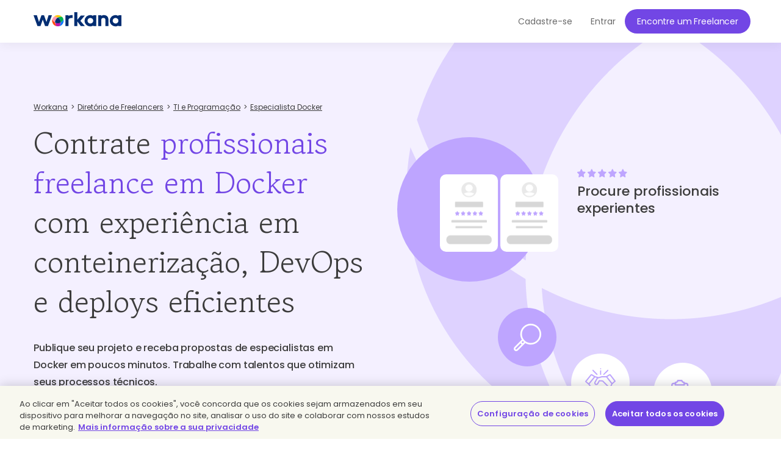

--- FILE ---
content_type: text/html; charset=UTF-8
request_url: https://www.workana.com/pt/hire/docker?ref=from_skills_index
body_size: 11744
content:
<!DOCTYPE html>
<html
        lang="pt"
        xmlns:fb="http://ogp.me/ns/fb#"
        prefix="og: http://ogp.me/ns# fb: http://ogp.me/ns/fb# article: http://ogp.me/ns/article#">

    <head>
        <meta charset="UTF-8"/>
        <meta http-equiv="content-type" content="text/html; charset=utf-8" />
        <meta http-equiv="X-UA-Compatible" content="IE=edge">
        <meta name="viewport" content="width=device-width, initial-scale=1.0, user-scalable=2">

        <link rel="preconnect" href="https://cdn.cookielaw.org" crossorigin>
        <link rel="dns-prefetch" href="//cdn.cookielaw.org">
        <link rel="preconnect" href="https://cf.wkncdn.com" crossorigin>
        <link rel="dns-prefetch" href="//cf.wkncdn.com">

                    <script src="https://cdn.cookielaw.org/scripttemplates/otSDKStub.js" data-document-language="true" type="text/javascript" charset="UTF-8" data-domain-script="be117ea9-3bac-45d0-af14-4c463c769b33" ></script>
        <script type="text/javascript">
            function OptanonWrapper() { }
        </script>
    
                    <link href="https://www.workana.com/pt/hire/docker" rel="canonical" title="Canonical URL" />
        
                    <meta name="sentry-trace" content="bea3fe4af801402e8a6d44a7aea2b3de" />
        
                
<title>Contrate especialistas em Docker na Workana e otimize seu desenvolvimento</title>


            <meta name="description" content="Encontre freelancers na Workana especializados em Docker para criar ambientes portáveis, automatizar deploys e aumentar a eficiência."/>
        <link href="https://cf.wkncdn.com/static/assets/build/img/favicon.85f2b5014.png" rel="shortcut icon" type="image/png" /><link href="https://cf.wkncdn.com/static/assets/build/img/touch-icons/apple-touch-icon-57x57.3e749edb3.png" rel="apple-touch-icon" sizes="57x57" type="image/png" /><link href="https://cf.wkncdn.com/static/assets/build/img/touch-icons/apple-touch-icon-60x60.207cec7b6.png" rel="apple-touch-icon" sizes="60x60" type="image/png" /><link href="https://cf.wkncdn.com/static/assets/build/img/touch-icons/apple-touch-icon-72x72.ecca6ada0.png" rel="apple-touch-icon" sizes="72x72" type="image/png" /><link href="https://cf.wkncdn.com/static/assets/build/img/touch-icons/apple-touch-icon-76x76.3ad39bd7a.png" rel="apple-touch-icon" sizes="76x76" type="image/png" /><link href="https://cf.wkncdn.com/static/assets/build/img/touch-icons/apple-touch-icon-114x114.3177a09df.png" rel="apple-touch-icon" sizes="114x114" type="image/png" /><link href="https://cf.wkncdn.com/static/assets/build/img/touch-icons/apple-touch-icon-120x120.cf7b59f14.png" rel="apple-touch-icon" sizes="120x120" type="image/png" /><link href="https://cf.wkncdn.com/static/assets/build/img/touch-icons/apple-touch-icon-144x144.15b8cd4ad.png" rel="apple-touch-icon" sizes="144x144" type="image/png" /><link href="https://cf.wkncdn.com/static/assets/build/img/touch-icons/apple-touch-icon-152x152.92d256137.png" rel="apple-touch-icon" sizes="152x152" type="image/png" /><link href="https://cf.wkncdn.com/static/assets/build/img/touch-icons/apple-touch-icon-180x180.a91a1bb2e.png" rel="apple-touch-icon" sizes="180x180" type="image/png" /><link href="https://cf.wkncdn.com/static/assets/build/img/touch-icons/android-chrome-192x192.bae2cbfef.png" rel="icon" sizes="192x192" type="image/png" />

        <meta name="csrf-token" content="csrf696cee903c93f/0e5d91eab8e5de31c08c7a5fff5d917f" />

        <meta name="theme-color" content="#253556">
        <meta name="apple-mobile-web-app-capable" content="yes">
        <meta name="apple-mobile-web-app-status-bar-style" content="black-translucent">
        <meta name="msapplication-navbutton-color" content="#253556">

        <link rel="preload" href="https://cf.wkncdn.com/static/assets/build/fonts/gowun-batang-v5-latin-regular.657028f6f.woff2" as="font" type="font/woff2" crossorigin>
        <link rel="preload" href="https://cf.wkncdn.com/static/assets/build/fonts/poppins-v15-latin-500.6a7220946.woff2" as="font" type="font/woff2" crossorigin>
        <link rel="preload" href="https://cf.wkncdn.com/static/assets/build/fonts/poppins-v15-latin-600.64d9b3d4a.woff2" as="font" type="font/woff2" crossorigin>
        <link rel="preload" href="https://cf.wkncdn.com/static/assets/build/fonts/poppins-v15-latin-regular.0f939b1a5.woff2" as="font" type="font/woff2" crossorigin>

        <link rel="stylesheet" type="text/css" href="https://cf.wkncdn.com/static/assets/build/bootstrap.e5f1ac492.css">
        <link rel="stylesheet" type="text/css" href="https://cf.wkncdn.com/static/assets/build/core.5d05c39cd.css">

                                <link rel="stylesheet" type="text/css" href="https://cf.wkncdn.com/static/assets/build/hire-landing.54763ac80.css">
        
        <link rel="manifest" href="/manifest.json">

                        <link rel="preload" href="https://cf.wkncdn.com/static/assets/build/bundle.commons.546b85e68.js" as="script" crossorigin="anonymous">
    <link rel="preload" href="https://cf.wkncdn.com/static/assets/build/bundle.vendors.b82412ede.js" as="script" crossorigin="anonymous">
    <link rel="preload" href="https://cf.wkncdn.com/static/assets/build/bundle.app.04b529b60.js" as="script" crossorigin="anonymous">
    <link rel="preload" href="https://cf.wkncdn.com/static/assets/build/bundle.globalApp.14e551555.js" as="script" crossorigin="anonymous">

        
                        <script type="text/plain" class="optanon-category-C0002">
        window.dataLayer = window.dataLayer || [];
        dataLayer.push({'user_id': undefined, 'companyHash': undefined});
        (function(w,d,s,l,i){w[l]=w[l]||[];w[l].push({'gtm.start':
                new Date().getTime(),event:'gtm.js'});var f=d.getElementsByTagName(s)[0],
            j=d.createElement(s),dl=l!='dataLayer'?'&l='+l:'';j.async=true;j.src=
            'https://www.googletagmanager.com/gtm.js?id='+i+dl;f.parentNode.insertBefore(j,f);
        })(window,document,'script','dataLayer','GTM-NSKXPPK');
    </script>
            <script>
                window.dataLayer = window.dataLayer || [];
                var es = [];
                for (var ei = 0; ei < es.length; ei++) {
                    if (typeof es[ei] === 'string') {
                        window.dataLayer.push({event: es[ei]});
                    }
                    if (typeof es[ei] === 'object') {
                        window.dataLayer.push(es[ei]);
                    }
                }
            </script>
        
                        

        <script type="text/javascript">
            var Workana = {"isMobile":false,"isTablet":false,"isDesktop":true,"wk_device":"web","ajaxCSRFHeaderKey":"X-Csrf-Token","ajaxCSRFToken":"csrf696cee903c93f\/0e5d91eab8e5de31c08c7a5fff5d917f","disableNotify":{"all":false,"custom":false,"desktop":false},"swDebug":false,"debug":false,"userId":null,"chatChannel":null,"notificationAudioUrl":"https:\/\/cf.wkncdn.com\/static\/assets\/build\/sounds\/new.27878f45f.mp3","videoCallAudioUrl":"https:\/\/cf.wkncdn.com\/static\/assets\/build\/sounds\/video-call.68cea09b2.mp3","cdnBlankImage":"https:\/\/cf.wkncdn.com\/static\/assets\/build\/img\/blank.4f4e80a62.gif","sentryOptions":{"dsn":"https:\/\/4e3fcee47d7e4110be510ccb3c61d3c5@reporting.workana.com\/3","release":"ca60a31c5311a1a59d7af83fe19b3df68cd7c099"},"language":"pt","locale":"pt_BR","chatEnabled":false,"freelancerCollectionsAddDialog":{"enabled":false,"endpoint":"https:\/\/www.workana.com\/talent_pools\/freelancer\/choices\/{freelancerHash}"},"amplitudeIsEnabled":false};
        </script>

        <script>
    if ('serviceWorker' in navigator) {
        window.addEventListener('load', function () {
            var language = Workana.language;
            var platform = '';
            var swDebug = Workana.swDebug;

            try {
                platform = localStorage.getItem('_$_workana_$_pwa_platform');
            } catch(e) {
                console.error(e);
            }

            var swUrl = '/sw.js?sentryUrl=' + encodeURIComponent("https://4e3fcee47d7e4110be510ccb3c61d3c5@reporting.workana.com/3") + '&language=' + language + '&platform=' + platform + '&debug=' + swDebug;

            try {
                navigator.serviceWorker.register(swUrl).then(function (registration) {
                    // Registration was successful
                }).catch(function(err) {
                    console.error('SW failed to register', err);
                });
            } catch(e) {
                console.error('SW failed to register Service Worker', e);
            }

        });
    }
    if (window.addEventListener) {
        window.addEventListener('beforeinstallprompt', function (e) {
            // beforeinstallprompt Event fired
            e.userChoice.then(function (choiceResult) {
                if (Workana && Workana.amplitudeIsEnabled) {
                    amplitude.getInstance().logEvent('home_screen_install', {'outcome': choiceResult.outcome});
                }
            });
        });
    }
</script>
            </head>

    <body>
                    <noscript><iframe src="https://www.googletagmanager.com/ns.html?id=GTM-NSKXPPK"
                  height="0" width="0" style="display:none;visibility:hidden"></iframe></noscript>
        
        <div id="app" class="">
            <div @click="checkIfLeavingWorkana(); globalAppClick();">
                <meta-dialog></meta-dialog>

                                    <header class=" ">
    <main-header-menu
        :initial="{&quot;loggedInCompany&quot;:false,&quot;showSearch&quot;:true,&quot;menuLoggedInInitials&quot;:null,&quot;showMenu&quot;:true,&quot;searchBoxInitial&quot;:{&quot;lastSearch&quot;:&quot;projects&quot;,&quot;headerSearch&quot;:{&quot;projects&quot;:{&quot;label&quot;:&quot;Projetos&quot;,&quot;url&quot;:&quot;https:\/\/www.workana.com\/jobs&quot;},&quot;workers&quot;:{&quot;label&quot;:&quot;Freelancers&quot;,&quot;url&quot;:&quot;https:\/\/www.workana.com\/pt\/freelancers&quot;}}},&quot;notificationsUrl&quot;:&quot;https:\/\/www.workana.com\/users\/notifications&quot;,&quot;messagesUrl&quot;:&quot;https:\/\/www.workana.com\/users\/messages&quot;,&quot;menuLoggedOutInitial&quot;:{&quot;menus&quot;:[{&quot;isActive&quot;:false,&quot;text&quot;:&quot;Freelancers&quot;,&quot;url&quot;:&quot;https:\/\/www.workana.com\/pt\/freelancers?ref=home_top_bar&quot;},{&quot;isActive&quot;:false,&quot;text&quot;:&quot;Trabalho Freelancer&quot;,&quot;url&quot;:&quot;https:\/\/www.workana.com\/jobs?ref=home_top_bar&quot;},{&quot;isActive&quot;:false,&quot;text&quot;:&quot;Como funciona&quot;,&quot;url&quot;:&quot;https:\/\/www.workana.com\/pt\/how-it-works?ref=home_top_bar&quot;},{&quot;isActive&quot;:false,&quot;text&quot;:&quot;Empresas&quot;,&quot;url&quot;:&quot;https:\/\/www.workana.com\/pt\/business?ref=home_top_bar&quot;}],&quot;registerLink&quot;:{&quot;url&quot;:&quot;https:\/\/www.workana.com\/pt\/signup?ref=top_bar&quot;,&quot;text&quot;:&quot;Cadastre-se&quot;},&quot;publishProjectLink&quot;:{&quot;url&quot;:&quot;https:\/\/www.workana.com\/post-project-fs\/?ref=top_bar&quot;,&quot;text&quot;:&quot;Encontre um Freelancer&quot;},&quot;signInLink&quot;:{&quot;url&quot;:&quot;https:\/\/www.workana.com\/login?ref=top_bar\u0026r=%2Fpt%2Fhire%2Fdocker%3Fref%3Dfrom_skills_index&quot;,&quot;text&quot;:&quot;Entrar &quot;},&quot;showSectionsMenu&quot;:false},&quot;subMenu&quot;:{&quot;show&quot;:false}}"
        :logo-initial="{&quot;url&quot;:&quot;https:\/\/www.workana.com\/?ref=logo_dashboard&quot;,&quot;title&quot;:&quot;Inicio&quot;,&quot;imgAlt&quot;:&quot;Workana - Acesse os melhores talentos da Am\u00e9rica Latina&quot;,&quot;imgSrc&quot;:&quot;https:\/\/cf.wkncdn.com\/static\/assets\/build\/img\/logos\/free_logo_pt_BR.d6ef92b89.svg&quot;,&quot;imgSrcMobile&quot;:&quot;https:\/\/cf.wkncdn.com\/static\/assets\/build\/img\/logos\/mobile_logo.e47e90d22.svg&quot;}"
    >
        <nav class="navbar navbar-default navbar-fixed-top">

        </nav>
    </main-header-menu>
</header>

                
                


                <div class="container">
                                                        </div>

                
                <skill-landing :initials="{&quot;main&quot;:{&quot;title&quot;:&quot;Contrate \u003Cspan class=\u0022highlighted\u0022\u003Eprofissionais freelance em Docker\u003C\/span\u003E com experi\u00eancia em conteineriza\u00e7\u00e3o, DevOps e deploys eficientes&quot;,&quot;h2&quot;:&quot;Publique seu projeto e receba propostas de especialistas em Docker em poucos minutos. Trabalhe com talentos que otimizam seus processos t\u00e9cnicos.&quot;},&quot;carousel&quot;:{&quot;title&quot;:&quot;Procure profissionais experientes&quot;,&quot;hire&quot;:&quot;Contratar&quot;,&quot;getResults&quot;:&quot;Voc\u00ea obt\u00e9m os resultados que esperava&quot;},&quot;features&quot;:{&quot;createProjectText&quot;:&quot;Tudo pronto para publicar o seu projeto?\u003Cbr\u003EO profissional que voc\u00ea procura est\u00e1 te esperando!&quot;,&quot;title&quot;:&quot;Como contratar um \u003Cspan class=\u0022text-violet\u0022\u003Edocker freelancer\u003C\/span\u003E na Workana?&quot;,&quot;list&quot;:[{&quot;h3&quot;:&quot;Forne\u00e7a as informa\u00e7\u00f5es chave sobre o seu projeto&quot;,&quot;p&quot;:&quot;Descreva que tipo de solu\u00e7\u00e3o voc\u00ea deseja implementar com Docker. Especifique se precisa criar imagens personalizadas, automatizar deploys ou melhorar ambientes locais com cont\u00eaineres.&quot;},{&quot;h3&quot;:&quot;Selecione perfis&quot;,&quot;p&quot;:&quot;Filtre candidatos com experi\u00eancia em Docker, Docker Compose, orquestradores como Kubernetes e fluxos de CI\/CD. Avalie desenvolvedores por projetos anteriores com Docker, conhecimento em DevOps e atua\u00e7\u00e3o em ambientes de produ\u00e7\u00e3o.&quot;},{&quot;h3&quot;:&quot;Seguran\u00e7a e garantia&quot;,&quot;p&quot;:&quot;Contrate por hora ou projeto fechado. Seu pagamento fica protegido at\u00e9 que a entrega em Docker esteja conforme o combinado.&quot;}]},&quot;suggestions&quot;:{&quot;h2&quot;:&quot;\u003Cspan class=\u0022text-primary\u0022\u003EEspecialistas em Docker\u003C\/span\u003E que poderiam participar do seu projeto hoje&quot;,&quot;p&quot;:&quot;Economize tempo, impulsione o seu projeto com uma proposta \u00e0 medida do seu or\u00e7amento e receba um trabalho de qualidade no prazo acordado. Construa a melhor vers\u00e3o do seu neg\u00f3cio com a flexibilidade dos freelancers. Encontre, na Workana, profissionais especialistas em tecnologia, design, neg\u00f3cios, conte\u00fado, reda\u00e7\u00e3o, tradu\u00e7\u00e3o, contabilidade\/cont\u00e1bil, finan\u00e7as\/financeiro e muito mais.&quot;,&quot;hireText&quot;:&quot;Contratar&quot;,&quot;finishedProjectsText&quot;:&quot;Projetos finalizados:&quot;,&quot;list&quot;:[{&quot;name&quot;:&quot;Marcos R. P.&quot;,&quot;profileUrl&quot;:&quot;https:\/\/www.workana.com\/freelancer\/e48f27c354db6205fd9d799a8a9de98e&quot;,&quot;profileLogo&quot;:&quot;https:\/\/cf.workana.com\/logos\/06ba0b04bf077f4cc18e3584ce6ce52e\/vj\/ImagemdoWhatsAppde20251214s115523_cc362eaa_160_160.jpg&quot;,&quot;badges&quot;:[{&quot;title&quot;:&quot;Freelancer gold&quot;,&quot;size&quot;:&quot;small&quot;,&quot;position&quot;:&quot;gold&quot;,&quot;profile&quot;:&quot;&quot;,&quot;type&quot;:&quot;gold&quot;}],&quot;tagline&quot;:&quot;C\u00f3digo limpo \u00e9 poesia&quot;,&quot;role&quot;:{},&quot;rating&quot;:{&quot;width&quot;:&quot;100.00%&quot;,&quot;score&quot;:&quot;5 de 5.00&quot;},&quot;country&quot;:{&quot;name&quot;:&quot;Brasil&quot;,&quot;flag&quot;:&quot;br&quot;},&quot;finishedProjects&quot;:4,&quot;isHero&quot;:false,&quot;hourlyRate&quot;:50,&quot;currency&quot;:&quot;BRL&quot;,&quot;companyId&quot;:13181096,&quot;companyHash&quot;:&quot;e48f27c354db6205fd9d799a8a9de98e&quot;,&quot;visibleName&quot;:&quot;Marcos R. P.&quot;,&quot;ranking&quot;:193,&quot;hire&quot;:{&quot;hash&quot;:&quot;e48f27c354db6205fd9d799a8a9de98e&quot;,&quot;name&quot;:&quot;Marcos R. P.&quot;,&quot;shouldShowHireMeDialog&quot;:false,&quot;canInvite&quot;:false},&quot;rate&quot;:&quot;USD 9,31&quot;,&quot;finishedProjectsCount&quot;:4},{&quot;name&quot;:&quot;Donizeti F.&quot;,&quot;profileUrl&quot;:&quot;https:\/\/www.workana.com\/freelancer\/d44248a70ae38bd3b0bbad6428ecd148&quot;,&quot;profileLogo&quot;:&quot;https:\/\/cf.workana.com\/logos\/6379e792640bae949b5aeafc04c9284e\/dq\/donifoto201125_160_160.jpg&quot;,&quot;badges&quot;:[{&quot;title&quot;:&quot;Membres\u00eda Explorer&quot;,&quot;size&quot;:&quot;small&quot;,&quot;position&quot;:&quot;&quot;,&quot;profile&quot;:&quot;worker&quot;,&quot;type&quot;:&quot;membership_premium&quot;},{&quot;title&quot;:&quot;Cursos finalizados: Freelancer Experto&quot;,&quot;size&quot;:&quot;small&quot;,&quot;position&quot;:&quot;&quot;,&quot;profile&quot;:&quot;worker&quot;,&quot;type&quot;:&quot;course_completed&quot;},{&quot;title&quot;:&quot;Freelancer gold&quot;,&quot;size&quot;:&quot;small&quot;,&quot;position&quot;:&quot;gold&quot;,&quot;profile&quot;:&quot;&quot;,&quot;type&quot;:&quot;gold&quot;}],&quot;tagline&quot;:null,&quot;role&quot;:{},&quot;rating&quot;:{&quot;width&quot;:&quot;100.00%&quot;,&quot;score&quot;:&quot;5 de 5.00&quot;},&quot;country&quot;:{&quot;name&quot;:&quot;Brasil&quot;,&quot;flag&quot;:&quot;br&quot;},&quot;finishedProjects&quot;:3,&quot;isHero&quot;:false,&quot;hourlyRate&quot;:100,&quot;currency&quot;:&quot;BRL&quot;,&quot;companyId&quot;:3845124,&quot;companyHash&quot;:&quot;d44248a70ae38bd3b0bbad6428ecd148&quot;,&quot;visibleName&quot;:&quot;Donizeti F.&quot;,&quot;ranking&quot;:253,&quot;hire&quot;:{&quot;hash&quot;:&quot;d44248a70ae38bd3b0bbad6428ecd148&quot;,&quot;name&quot;:&quot;Donizeti F.&quot;,&quot;shouldShowHireMeDialog&quot;:false,&quot;canInvite&quot;:false},&quot;rate&quot;:&quot;USD 18,62&quot;,&quot;finishedProjectsCount&quot;:3},{&quot;name&quot;:&quot;NEX S. C.&quot;,&quot;profileUrl&quot;:&quot;https:\/\/www.workana.com\/freelancer\/0d47fe859258ebea5964d16b4e154c88&quot;,&quot;profileLogo&quot;:&quot;https:\/\/cf.workana.com\/logos\/b4a80a378908d362a14289435d2e6d22\/po\/nex_logoverticial1_160_160.png&quot;,&quot;badges&quot;:[{&quot;title&quot;:&quot;Membres\u00eda Explorer&quot;,&quot;size&quot;:&quot;small&quot;,&quot;position&quot;:&quot;&quot;,&quot;profile&quot;:&quot;worker&quot;,&quot;type&quot;:&quot;membership_premium&quot;},{&quot;title&quot;:&quot;Freelancer silver&quot;,&quot;size&quot;:&quot;small&quot;,&quot;position&quot;:&quot;silver&quot;,&quot;profile&quot;:&quot;&quot;,&quot;type&quot;:&quot;silver&quot;}],&quot;tagline&quot;:null,&quot;role&quot;:{},&quot;rating&quot;:{&quot;width&quot;:&quot;100.00%&quot;,&quot;score&quot;:&quot;5 de 5.00&quot;},&quot;country&quot;:{&quot;name&quot;:&quot;Brasil&quot;,&quot;flag&quot;:&quot;br&quot;},&quot;finishedProjects&quot;:2,&quot;isHero&quot;:false,&quot;hourlyRate&quot;:120,&quot;currency&quot;:&quot;BRL&quot;,&quot;companyId&quot;:10428558,&quot;companyHash&quot;:&quot;0d47fe859258ebea5964d16b4e154c88&quot;,&quot;visibleName&quot;:&quot;NEX S. C.&quot;,&quot;ranking&quot;:338,&quot;hire&quot;:{&quot;hash&quot;:&quot;0d47fe859258ebea5964d16b4e154c88&quot;,&quot;name&quot;:&quot;NEX S. C.&quot;,&quot;shouldShowHireMeDialog&quot;:false,&quot;canInvite&quot;:false},&quot;rate&quot;:&quot;USD 22,35&quot;,&quot;finishedProjectsCount&quot;:2},{&quot;name&quot;:&quot;Kau\u00e3 S.&quot;,&quot;profileUrl&quot;:&quot;https:\/\/www.workana.com\/freelancer\/94f4d018d57cafa7d1c8ebe184d5c0cb&quot;,&quot;profileLogo&quot;:&quot;https:\/\/cf.workana.com\/logos\/b5c475f96a3ea4d0170a32802be0d945\/pu\/96F9FB371FB9473EACAB87A5DC32DBB5_160_160.jpeg&quot;,&quot;badges&quot;:[{&quot;title&quot;:&quot;Freelancer silver&quot;,&quot;size&quot;:&quot;small&quot;,&quot;position&quot;:&quot;silver&quot;,&quot;profile&quot;:&quot;&quot;,&quot;type&quot;:&quot;silver&quot;}],&quot;tagline&quot;:null,&quot;role&quot;:{},&quot;rating&quot;:{&quot;width&quot;:&quot;100.00%&quot;,&quot;score&quot;:&quot;5 de 5.00&quot;},&quot;country&quot;:{&quot;name&quot;:&quot;Brasil&quot;,&quot;flag&quot;:&quot;br&quot;},&quot;finishedProjects&quot;:2,&quot;isHero&quot;:false,&quot;hourlyRate&quot;:50,&quot;currency&quot;:&quot;BRL&quot;,&quot;companyId&quot;:13120300,&quot;companyHash&quot;:&quot;94f4d018d57cafa7d1c8ebe184d5c0cb&quot;,&quot;visibleName&quot;:&quot;Kau\u00e3 S.&quot;,&quot;ranking&quot;:435,&quot;hire&quot;:{&quot;hash&quot;:&quot;94f4d018d57cafa7d1c8ebe184d5c0cb&quot;,&quot;name&quot;:&quot;Kau\u00e3 S.&quot;,&quot;shouldShowHireMeDialog&quot;:false,&quot;canInvite&quot;:false},&quot;rate&quot;:&quot;USD 9,31&quot;,&quot;finishedProjectsCount&quot;:2}]},&quot;faqs&quot;:{&quot;h2&quot;:&quot;O que \u00e9 um docker freelancer e o que voc\u00ea precisa saber antes de contratar?&quot;,&quot;questions&quot;:[{&quot;question&quot;:&quot;O que faz um especialista em Docker?&quot;,&quot;answer&quot;:&quot;Cria e gerencia cont\u00eaineres que isolam ambientes de desenvolvimento, facilitando deploys consistentes, automa\u00e7\u00e3o e portabilidade de sistemas.&quot;},{&quot;question&quot;:&quot;Por que contratar um especialista em Docker freelance?&quot;,&quot;answer&quot;:&quot;Porque permite implementar solu\u00e7\u00f5es mais \u00e1geis e eficientes, sem custo fixo. Um especialista em Docker pode ajudar a automatizar processos, reduzir erros nos deploys e melhorar a portabilidade entre ambientes.&quot;},{&quot;question&quot;:&quot;Quais s\u00e3o as vantagens de contratar um freelancer na Workana?&quot;,&quot;answer&quot;:&quot;Voc\u00ea tem acesso a profissionais verificados, pagamentos protegidos e perfis com experi\u00eancia comprovada em Docker e automa\u00e7\u00e3o.&quot;},{&quot;question&quot;:&quot;Como escrever uma boa proposta de trabalho para um especialista em Docker?&quot;,&quot;answer&quot;:&quot;Explique o que voc\u00ea quer automatizar ou melhorar com Docker, qual sistema ou aplica\u00e7\u00e3o est\u00e1 usando e qual resultado espera alcan\u00e7ar.&quot;},{&quot;question&quot;:&quot;Erros que voc\u00ea n\u00e3o pode cometer ao contratar um freelancer especialista em Docker&quot;,&quot;answer&quot;:&quot;N\u00e3o especificar o fluxo de trabalho atual, ignorar experi\u00eancia com Docker Compose ou ambientes de produ\u00e7\u00e3o, ou n\u00e3o deixar claros os objetivos e prazos do projeto.&quot;}]},&quot;quotes&quot;:{&quot;h2&quot;:&quot;O que dizem as empresas que j\u00e1 contrataram um freelancer na Workana?&quot;,&quot;p&quot;:&quot;Todos os anos, mais de 20.000 empresas fazem seus neg\u00f3cios crescerem com a ajuda dos freelancers da Workana.&quot;,&quot;list&quot;:[{&quot;imgUrl&quot;:&quot;https:\/\/cf.wkncdn.com\/static\/assets\/build\/img\/seo\/quotes\/cheil_photo.opti.ae1fbe936.webp&quot;,&quot;imgAlt&quot;:&quot;Cheil&quot;,&quot;imgTitle&quot;:&quot;Cheil&quot;,&quot;quote&quot;:&quot;\u201cO primeiro contato entre Cheil e Workana aconteceu quando est\u00e1vamos h\u00e1 menos de um m\u00eas de iniciar um projeto bem grande na Ag\u00eancia. De forma bastante r\u00e1pida e din\u00e2mica, tivemos todo o suporte para recrutar um time com skills bem espec\u00edficas, dentro de um curt\u00edssimo prazo. Hoje a Workana se tornou um grande parceiro da Cheil, principalmente pela qualidade e agilidade na busca de talentos.\u201d&quot;,&quot;name&quot;:&quot;Bruno Rosa - Digital Project manager&quot;,&quot;logoUrl&quot;:&quot;https:\/\/cf.wkncdn.com\/static\/assets\/build\/img\/seo\/quotes\/cheil_logo.opti.6e0c8ced3.webp&quot;,&quot;logoAlt&quot;:&quot;Cheil&quot;,&quot;logoTitle&quot;:&quot;Cheil&quot;,&quot;link&quot;:&quot;https:\/\/www.cheil.com.br&quot;},{&quot;imgUrl&quot;:&quot;https:\/\/cf.wkncdn.com\/static\/assets\/build\/img\/logos\/default_logo_1-normal.opti.74f50d270.webp&quot;,&quot;imgAlt&quot;:&quot;Mister Salad&quot;,&quot;imgTitle&quot;:&quot;Mister Salad&quot;,&quot;quote&quot;:&quot;\u201cNa Workana contrato v\u00e1rios profissionais ao mesmo tempo, assim n\u00e3o h\u00e1 atrasos e o resultado \u00e9 sempre muito bom. Claro que tive problemas, mas tenho autonomia para resolver e partir para um pr\u00f3ximo freelancer.\u201d&quot;,&quot;name&quot;:&quot;Cleiton Mendon\u00e7a - CEO&quot;,&quot;logoUrl&quot;:&quot;https:\/\/cf.wkncdn.com\/static\/assets\/build\/img\/seo\/quotes\/mister_salad.opti.604ede0cb.webp&quot;,&quot;logoAlt&quot;:&quot;Mister Salad&quot;,&quot;logoTitle&quot;:&quot;Mister Salad&quot;,&quot;link&quot;:&quot;https:\/\/www.mistersalad.com.br&quot;},{&quot;imgUrl&quot;:&quot;https:\/\/cf.wkncdn.com\/static\/assets\/build\/img\/seo\/quotes\/reche_frotas_photo.opti.5eca4dffb.webp&quot;,&quot;imgAlt&quot;:&quot;Reche Frotas&quot;,&quot;imgTitle&quot;:&quot;Reche Frotas&quot;,&quot;quote&quot;:&quot;\u201cTemos muita dificuldade em contratar profissionais com habilidades t\u00e9cnicas especificas para desenvolver soluciones digitales en la regi\u00f3n norte de Brasil. A Workana, com o apoio da Claudia y Kamila como Gerentes de Contas, tem me oferecido todo apoio e conselho para tomada das melhores decis\u00f5es na contrata\u00e7\u00e3o dos servi\u00e7os atrav\u00e9s da plataforma.Workana Uma alternativa eficiente de encontrar profesionales capacitados y especializados en soluciones de digitalizaci\u00f3n de nosso neg\u00f3cio.\u201d&quot;,&quot;name&quot;:&quot;Sidney Galdeano - Director General&quot;,&quot;logoUrl&quot;:&quot;https:\/\/cf.wkncdn.com\/static\/assets\/build\/img\/seo\/quotes\/reche_frotas.opti.6c4a658ed.webp&quot;,&quot;logoAlt&quot;:&quot;Reche Frotas&quot;,&quot;logoTitle&quot;:&quot;Reche Frotas&quot;,&quot;link&quot;:&quot;https:\/\/rechefrotas.com.br&quot;},{&quot;imgUrl&quot;:&quot;https:\/\/cf.wkncdn.com\/static\/assets\/build\/img\/seo\/quotes\/teamviewer_photo.opti.477b6ec22.webp&quot;,&quot;imgAlt&quot;:&quot;Team Viewer&quot;,&quot;imgTitle&quot;:&quot;Team Viewer&quot;,&quot;quote&quot;:&quot;\u201cQuando as iniciativas nas \u00e1reas de Marketing e Conte\u00fado come\u00e7aram a crescer significativamente nos \u00faltimos meses, sabia que precis\u00e1vamos encontrar um fornecedor de confian\u00e7a, que centralizasse a busca de talentos e a gest\u00e3o de projetos e finan\u00e7as. A equipe da Workana superou minhas expectativas! Eles realmente se interessaram em atender todas as nossas necessidades, a plataforma \u00e9 excelente e formei uma equipe maravilhosa de freelancers essencial para o crescimento do mercado na Am\u00e9rica Latina.\u201d&quot;,&quot;name&quot;:&quot;Laura Desa - LATAM Marketing Manager&quot;,&quot;logoUrl&quot;:&quot;https:\/\/cf.wkncdn.com\/static\/assets\/build\/img\/seo\/quotes\/teamviewer_logo.opti.a8c8a3a20.webp&quot;,&quot;logoAlt&quot;:&quot;Team Viewer&quot;,&quot;logoTitle&quot;:&quot;Team Viewer&quot;,&quot;link&quot;:&quot;https:\/\/www.teamviewer.com&quot;}]},&quot;skills&quot;:{&quot;h2&quot;:&quot;Quais habilidades voc\u00ea procura em um freelancer?&quot;,&quot;highlightedList&quot;:[{&quot;h5&quot;:&quot;Desenvolvimento Web&quot;,&quot;icon&quot;:&quot;icon-web-dev&quot;,&quot;link&quot;:&quot;https:\/\/www.workana.com\/pt\/hire\/web-development-1&quot;},{&quot;h5&quot;:&quot;Programa\u00e7\u00e3o de Apps para Android, iOS e outros&quot;,&quot;icon&quot;:&quot;icon-apps&quot;,&quot;link&quot;:&quot;https:\/\/www.workana.com\/pt\/hire\/mobile-development&quot;},{&quot;h5&quot;:&quot;Design de Logo&quot;,&quot;icon&quot;:&quot;icon-logo&quot;,&quot;link&quot;:&quot;https:\/\/www.workana.com\/pt\/hire\/logo-design-1&quot;},{&quot;h5&quot;:&quot;Escrita de artigos&quot;,&quot;icon&quot;:&quot;icon-article-writing&quot;,&quot;link&quot;:&quot;https:\/\/www.workana.com\/pt\/hire\/article-writing&quot;},{&quot;h5&quot;:&quot;Edi\u00e7\u00e3o de v\u00eddeo&quot;,&quot;icon&quot;:&quot;icon-video-editing&quot;,&quot;link&quot;:&quot;https:\/\/www.workana.com\/pt\/hire\/video-editing&quot;},{&quot;h5&quot;:&quot;Web Design&quot;,&quot;icon&quot;:&quot;icon-web-design&quot;,&quot;link&quot;:&quot;https:\/\/www.workana.com\/pt\/hire\/web-design-2&quot;},{&quot;h5&quot;:&quot;WordPress&quot;,&quot;icon&quot;:&quot;icon-wordpress&quot;,&quot;link&quot;:&quot;https:\/\/www.workana.com\/pt\/hire\/wordpress&quot;}],&quot;listTitle&quot;:&quot;Confira outras habilidades com alta demanda no\u003Cbr\u003Emundo \u003Cspan class=\u0022text-primary\u0022\u003Efreelance\u003C\/span\u003E&quot;,&quot;categorySkills&quot;:{&quot;main&quot;:[{&quot;slug&quot;:&quot;api&quot;,&quot;name&quot;:&quot;API&quot;,&quot;links&quot;:{&quot;landing&quot;:{&quot;text&quot;:&quot;Desenvolvedor API&quot;,&quot;url&quot;:&quot;https:\/\/www.workana.com\/pt\/hire\/api?ref=from_skills_index&quot;,&quot;title&quot;:&quot;Encontre Desenvolvedor API Freelancer&quot;}}},{&quot;slug&quot;:&quot;javascript&quot;,&quot;name&quot;:&quot;JavaScript&quot;,&quot;links&quot;:{&quot;landing&quot;:{&quot;text&quot;:&quot;Desenvolvedor JavaScript&quot;,&quot;url&quot;:&quot;https:\/\/www.workana.com\/pt\/hire\/javascript?ref=from_skills_index&quot;,&quot;title&quot;:&quot;Encontre Desenvolvedor JavaScript Freelancer&quot;}}},{&quot;slug&quot;:&quot;python&quot;,&quot;name&quot;:&quot;Python&quot;,&quot;links&quot;:{&quot;landing&quot;:{&quot;text&quot;:&quot;Desenvolvedor Python&quot;,&quot;url&quot;:&quot;https:\/\/www.workana.com\/pt\/hire\/python?ref=from_skills_index&quot;,&quot;title&quot;:&quot;Encontre Desenvolvedor Python Freelancer&quot;}}},{&quot;slug&quot;:&quot;node-js&quot;,&quot;name&quot;:&quot;Node.js&quot;,&quot;links&quot;:{&quot;landing&quot;:{&quot;text&quot;:&quot;Desenvolvedor Node.js&quot;,&quot;url&quot;:&quot;https:\/\/www.workana.com\/pt\/hire\/node-js?ref=from_skills_index&quot;,&quot;title&quot;:&quot;Encontre Desenvolvedor Node.js Freelancer&quot;}}},{&quot;slug&quot;:&quot;system-analysis&quot;,&quot;name&quot;:&quot;System Analysis&quot;,&quot;links&quot;:{&quot;landing&quot;:{&quot;text&quot;:&quot;Especialista em System Analysis&quot;,&quot;url&quot;:&quot;https:\/\/www.workana.com\/pt\/hire\/system-analysis?ref=from_skills_index&quot;,&quot;title&quot;:&quot;Encontre Especialista em System Analysis Freelancer&quot;}}},{&quot;slug&quot;:&quot;rest-api&quot;,&quot;name&quot;:&quot;REST API&quot;,&quot;links&quot;:{&quot;landing&quot;:{&quot;text&quot;:&quot;Especialista em REST API&quot;,&quot;url&quot;:&quot;https:\/\/www.workana.com\/pt\/hire\/rest-api?ref=from_skills_index&quot;,&quot;title&quot;:&quot;Encontre Especialista em REST API Freelancer&quot;}}},{&quot;slug&quot;:&quot;linux&quot;,&quot;name&quot;:&quot;Linux&quot;,&quot;links&quot;:{&quot;landing&quot;:{&quot;text&quot;:&quot;Especialista em Linux&quot;,&quot;url&quot;:&quot;https:\/\/www.workana.com\/pt\/hire\/linux?ref=from_skills_index&quot;,&quot;title&quot;:&quot;Encontre Especialista em Linux Freelancer&quot;}}},{&quot;slug&quot;:&quot;mysql&quot;,&quot;name&quot;:&quot;MySQL&quot;,&quot;links&quot;:{&quot;landing&quot;:{&quot;text&quot;:&quot;Especialista em MySQL&quot;,&quot;url&quot;:&quot;https:\/\/www.workana.com\/pt\/hire\/mysql?ref=from_skills_index&quot;,&quot;title&quot;:&quot;Encontre Especialista em MySQL Freelancer&quot;}}},{&quot;slug&quot;:&quot;amazon-web-services&quot;,&quot;name&quot;:&quot;Amazon Web Services (AWS)&quot;,&quot;links&quot;:{&quot;landing&quot;:{&quot;text&quot;:&quot;Desenvolvedor Amazon Web Services (AWS)&quot;,&quot;url&quot;:&quot;https:\/\/www.workana.com\/pt\/hire\/amazon-web-services?ref=from_skills_index&quot;,&quot;title&quot;:&quot;Encontre Desenvolvedor Amazon Web Services (AWS) Freelancer&quot;}}},{&quot;slug&quot;:&quot;react-js&quot;,&quot;name&quot;:&quot;React.js&quot;,&quot;links&quot;:{&quot;landing&quot;:{&quot;text&quot;:&quot;Desenvolvedor React.js&quot;,&quot;url&quot;:&quot;https:\/\/www.workana.com\/pt\/hire\/react-js?ref=from_skills_index&quot;,&quot;title&quot;:&quot;Encontre Desenvolvedor React.js Freelancer&quot;}}},{&quot;slug&quot;:&quot;devops&quot;,&quot;name&quot;:&quot;DevOps &quot;,&quot;links&quot;:{&quot;landing&quot;:{&quot;text&quot;:&quot;Especialista em DevOps&quot;,&quot;url&quot;:&quot;https:\/\/www.workana.com\/pt\/hire\/devops?ref=from_skills_index&quot;,&quot;title&quot;:&quot;Encontre Especialista em DevOps Freelancer&quot;}}},{&quot;slug&quot;:&quot;database&quot;,&quot;name&quot;:&quot;Database&quot;,&quot;links&quot;:{&quot;landing&quot;:{&quot;text&quot;:&quot;Administrador de banco de dados&quot;,&quot;url&quot;:&quot;https:\/\/www.workana.com\/pt\/hire\/database?ref=from_skills_index&quot;,&quot;title&quot;:&quot;Encontre Administrador de banco de dados Freelancer&quot;}}},{&quot;slug&quot;:&quot;sql&quot;,&quot;name&quot;:&quot;SQL&quot;,&quot;links&quot;:{&quot;landing&quot;:{&quot;text&quot;:&quot;Desenvolvedor SQL&quot;,&quot;url&quot;:&quot;https:\/\/www.workana.com\/pt\/hire\/sql?ref=from_skills_index&quot;,&quot;title&quot;:&quot;Encontre Desenvolvedor SQL Freelancer&quot;}}},{&quot;slug&quot;:&quot;php&quot;,&quot;name&quot;:&quot;PHP&quot;,&quot;links&quot;:{&quot;landing&quot;:{&quot;text&quot;:&quot;Desenvolvedor PHP&quot;,&quot;url&quot;:&quot;https:\/\/www.workana.com\/pt\/hire\/php?ref=from_skills_index&quot;,&quot;title&quot;:&quot;Encontre Desenvolvedor PHP Freelancer&quot;}}},{&quot;slug&quot;:&quot;css&quot;,&quot;name&quot;:&quot;CSS&quot;,&quot;links&quot;:{&quot;landing&quot;:{&quot;text&quot;:&quot;Desenvolvedor CSS&quot;,&quot;url&quot;:&quot;https:\/\/www.workana.com\/pt\/hire\/css?ref=from_skills_index&quot;,&quot;title&quot;:&quot;Encontre Desenvolvedor CSS Freelancer&quot;}}},{&quot;slug&quot;:&quot;internet-marketing&quot;,&quot;name&quot;:&quot;Marketing Online&quot;,&quot;links&quot;:{&quot;landing&quot;:{&quot;text&quot;:&quot;Analista de marketing digital&quot;,&quot;url&quot;:&quot;https:\/\/www.workana.com\/pt\/hire\/internet-marketing?ref=from_skills_index&quot;,&quot;title&quot;:&quot;Encontre Analista de marketing digital Freelancer&quot;}}},{&quot;slug&quot;:&quot;community-management-1&quot;,&quot;name&quot;:&quot;Community Management&quot;,&quot;links&quot;:{&quot;landing&quot;:{&quot;text&quot;:&quot;Community manager&quot;,&quot;url&quot;:&quot;https:\/\/www.workana.com\/pt\/hire\/community-management-1?ref=from_skills_index&quot;,&quot;title&quot;:&quot;Encontre Community manager Freelancer&quot;}}},{&quot;slug&quot;:&quot;google-adwords&quot;,&quot;name&quot;:&quot;Google AdWords&quot;,&quot;links&quot;:{&quot;landing&quot;:{&quot;text&quot;:&quot;Especialista em Google AdWords&quot;,&quot;url&quot;:&quot;https:\/\/www.workana.com\/pt\/hire\/google-adwords?ref=from_skills_index&quot;,&quot;title&quot;:&quot;Encontre Especialista em Google AdWords Freelancer&quot;}}},{&quot;slug&quot;:&quot;customer-service&quot;,&quot;name&quot;:&quot;Servi\u00e7o ao cliente&quot;,&quot;links&quot;:{&quot;landing&quot;:{&quot;text&quot;:&quot;Especialista em Servi\u00e7o ao cliente&quot;,&quot;url&quot;:&quot;https:\/\/www.workana.com\/pt\/hire\/customer-service?ref=from_skills_index&quot;,&quot;title&quot;:&quot;Encontre Especialista em Servi\u00e7o ao cliente Freelancer&quot;}}},{&quot;slug&quot;:&quot;virtual-assistant&quot;,&quot;name&quot;:&quot;Assistente Virtual&quot;,&quot;links&quot;:{&quot;landing&quot;:{&quot;text&quot;:&quot;Assistente virtual&quot;,&quot;url&quot;:&quot;https:\/\/www.workana.com\/pt\/hire\/virtual-assistant?ref=from_skills_index&quot;,&quot;title&quot;:&quot;Encontre Assistente virtual Freelancer&quot;}}},{&quot;slug&quot;:&quot;data-entry&quot;,&quot;name&quot;:&quot;Data Entry&quot;,&quot;links&quot;:{&quot;landing&quot;:{&quot;text&quot;:&quot;Data entry&quot;,&quot;url&quot;:&quot;https:\/\/www.workana.com\/pt\/hire\/data-entry?ref=from_skills_index&quot;,&quot;title&quot;:&quot;Encontre Data entry Freelancer&quot;}}},{&quot;slug&quot;:&quot;accounting&quot;,&quot;name&quot;:&quot;Contabilidade&quot;,&quot;links&quot;:{&quot;landing&quot;:{&quot;text&quot;:&quot;Analista cont\u00e1bil&quot;,&quot;url&quot;:&quot;https:\/\/www.workana.com\/pt\/hire\/accounting?ref=from_skills_index&quot;,&quot;title&quot;:&quot;Encontre Analista cont\u00e1bil Freelancer&quot;}}},{&quot;slug&quot;:&quot;seo-1&quot;,&quot;name&quot;:&quot;SEO&quot;,&quot;links&quot;:{&quot;landing&quot;:{&quot;text&quot;:&quot;Consultor SEO&quot;,&quot;url&quot;:&quot;https:\/\/www.workana.com\/pt\/hire\/seo-1?ref=from_skills_index&quot;,&quot;title&quot;:&quot;Encontre Consultor SEO Freelancer&quot;}}},{&quot;slug&quot;:&quot;logo-design-1&quot;,&quot;name&quot;:&quot;Design de Logo&quot;,&quot;links&quot;:{&quot;landing&quot;:{&quot;text&quot;:&quot;Designer de logotipos&quot;,&quot;url&quot;:&quot;https:\/\/www.workana.com\/pt\/hire\/logo-design-1?ref=from_skills_index&quot;,&quot;title&quot;:&quot;Encontre Designer de logotipos Freelancer&quot;}}},{&quot;slug&quot;:&quot;graphic-design&quot;,&quot;name&quot;:&quot;Design Gr\u00e1fico&quot;,&quot;links&quot;:{&quot;landing&quot;:{&quot;text&quot;:&quot;Designer gr\u00e1fico&quot;,&quot;url&quot;:&quot;https:\/\/www.workana.com\/pt\/hire\/graphic-design?ref=from_skills_index&quot;,&quot;title&quot;:&quot;Encontre Designer gr\u00e1fico Freelancer&quot;}}},{&quot;slug&quot;:&quot;web-design-2&quot;,&quot;name&quot;:&quot;Web Design&quot;,&quot;links&quot;:{&quot;landing&quot;:{&quot;text&quot;:&quot;Designer web&quot;,&quot;url&quot;:&quot;https:\/\/www.workana.com\/pt\/hire\/web-design-2?ref=from_skills_index&quot;,&quot;title&quot;:&quot;Encontre Designer web Freelancer&quot;}}},{&quot;slug&quot;:&quot;user-interface&quot;,&quot;name&quot;:&quot;Interface de usu\u00e1rio&quot;,&quot;links&quot;:{&quot;landing&quot;:{&quot;text&quot;:&quot;Designer UI&quot;,&quot;url&quot;:&quot;https:\/\/www.workana.com\/pt\/hire\/user-interface?ref=from_skills_index&quot;,&quot;title&quot;:&quot;Encontre Designer UI Freelancer&quot;}}},{&quot;slug&quot;:&quot;user-experience-design&quot;,&quot;name&quot;:&quot;User Experience Design&quot;,&quot;links&quot;:{&quot;landing&quot;:{&quot;text&quot;:&quot;Designer UX&quot;,&quot;url&quot;:&quot;https:\/\/www.workana.com\/pt\/hire\/user-experience-design?ref=from_skills_index&quot;,&quot;title&quot;:&quot;Encontre Designer UX Freelancer&quot;}}}],&quot;collapsed&quot;:[]}},&quot;countries&quot;:{&quot;titleFirstPart&quot;:&quot;Encontre&quot;,&quot;titleSecondPart&quot;:&quot;talentosos por pa\u00eds&quot;,&quot;keyword&quot;:&quot;especialistas em docker freelancer&quot;,&quot;list&quot;:[{&quot;text&quot;:&quot;Freelancers Argentina&quot;,&quot;name&quot;:&quot;Argentina&quot;,&quot;flag&quot;:&quot;flag-ar&quot;,&quot;link&quot;:&quot;https:\/\/www.workana.com\/pt\/freelancers\/argentina\/docker&quot;},{&quot;text&quot;:&quot;Freelancers Brasil&quot;,&quot;name&quot;:&quot;Brasil&quot;,&quot;flag&quot;:&quot;flag-br&quot;,&quot;link&quot;:&quot;https:\/\/www.workana.com\/pt\/freelancers\/brasil\/docker&quot;},{&quot;text&quot;:&quot;Freelancers Colombia&quot;,&quot;name&quot;:&quot;Colombia&quot;,&quot;flag&quot;:&quot;flag-co&quot;,&quot;link&quot;:&quot;https:\/\/www.workana.com\/pt\/freelancers\/colombia\/docker&quot;},{&quot;text&quot;:&quot;Freelancers Uruguay&quot;,&quot;name&quot;:&quot;Uruguay&quot;,&quot;flag&quot;:&quot;flag-uy&quot;,&quot;link&quot;:&quot;https:\/\/www.workana.com\/pt\/freelancers\/uruguai\/docker&quot;},{&quot;text&quot;:&quot;Freelancers M\u00e9xico&quot;,&quot;name&quot;:&quot;M\u00e9xico&quot;,&quot;flag&quot;:&quot;flag-mx&quot;,&quot;link&quot;:&quot;https:\/\/www.workana.com\/pt\/freelancers\/mexico\/docker&quot;},{&quot;text&quot;:&quot;Freelancers Venezuela&quot;,&quot;name&quot;:&quot;Venezuela&quot;,&quot;flag&quot;:&quot;flag-ve&quot;,&quot;link&quot;:&quot;https:\/\/www.workana.com\/pt\/freelancers\/venezuela\/docker&quot;},{&quot;text&quot;:&quot;Freelancers Paraguay&quot;,&quot;name&quot;:&quot;Paraguay&quot;,&quot;flag&quot;:&quot;flag-py&quot;,&quot;link&quot;:&quot;https:\/\/www.workana.com\/pt\/freelancers\/paraguai\/docker&quot;},{&quot;text&quot;:&quot;Freelancers Honduras&quot;,&quot;name&quot;:&quot;Honduras&quot;,&quot;flag&quot;:&quot;flag-hn&quot;,&quot;link&quot;:&quot;https:\/\/www.workana.com\/pt\/freelancers\/honduras\/docker&quot;}],&quot;blankImage&quot;:&quot;https:\/\/cf.wkncdn.com\/static\/assets\/build\/img\/blank.4f4e80a62.gif&quot;},&quot;footer&quot;:{&quot;title&quot;:&quot;Encontre os especialistas docker que o seu projeto precisa agora:&quot;,&quot;subtitle&quot;:&quot;Crie um projeto na Workana, a maior plataforma de freelancers do Brasil. Leva apenas alguns minutos e \u00e9 totalmente gr\u00e1tis!&quot;,&quot;expertNumber&quot;:&quot;+4.000.000&quot;,&quot;expertDescription&quot;:&quot;de especialistas est\u00e3o esperando seu projeto ser publicado para te enviar uma proposta.&quot;,&quot;link&quot;:{&quot;text&quot;:&quot;Crie um projeto&quot;,&quot;url&quot;:&quot;https:\/\/www.workana.com\/projects\/add?ref=from_skills_index&quot;}},&quot;cta&quot;:{&quot;iAmSureCreateProjectLink&quot;:&quot;\u003Ca href=\u0022\/projects\/add?ref=from_skills_index\u0022 class=\u0022btn btn-lg btn-success\u0022 rel=\u0022nofollow\u0022\u003ECrie um projeto\u003C\/a\u003E&quot;,&quot;publishProjectLink&quot;:&quot;\u003Ca href=\u0022\/projects\/add?ref=from_skills_index\u0022 class=\u0022btn btn-lg btn-success\u0022 rel=\u0022nofollow\u0022\u003ECrie um projeto\u003C\/a\u003E&quot;,&quot;startReceivingProposals&quot;:&quot;\u003Ca href=\u0022\/projects\/add?ref=from_skills_index\u0022 class=\u0022btn btn-lg btn-success\u0022 rel=\u0022nofollow\u0022\u003EPublique um projeto e comece a receber propostas\u003C\/a\u003E&quot;,&quot;howItWorksLinkDesktop&quot;:&quot;\u003Ca href=\u0022\/pt\/how-it-works?ref=from_skills_index\u0022 class=\u0022link-external hidden-xs hidden-sm\u0022 target=\u0022_blank\u0022 rel=\u0022noopener\u0022\u003ESaiba mais\u003C\/a\u003E&quot;,&quot;howItWorksLinkMobile&quot;:&quot;\u003Ca href=\u0022\/pt\/how-it-works?ref=from_skills_index\u0022 class=\u0022link-external\u0022 target=\u0022_blank\u0022 rel=\u0022noopener\u0022\u003ESaiba mais\u003C\/a\u003E&quot;},&quot;breadcrumb&quot;:[{&quot;title&quot;:&quot;Workana&quot;,&quot;link&quot;:&quot;https:\/\/www.workana.com\/?ref=from_skills_index_breadcrumb&quot;,&quot;name&quot;:&quot;Workana&quot;},{&quot;title&quot;:&quot;Diret\u00f3rio de Freelancers&quot;,&quot;link&quot;:&quot;https:\/\/www.workana.com\/pt\/hire\/?ref=from_skills_index_breadcrumb&quot;,&quot;name&quot;:&quot;Diret\u00f3rio de Freelancers&quot;},{&quot;title&quot;:&quot;TI e Programa\u00e7\u00e3o&quot;,&quot;link&quot;:&quot;https:\/\/www.workana.com\/pt\/hire\/it-programming?ref=from_skills_index_breadcrumb&quot;,&quot;name&quot;:&quot;TI e Programa\u00e7\u00e3o&quot;},{&quot;title&quot;:&quot;Especialista Docker&quot;,&quot;link&quot;:&quot;https:\/\/www.workana.com\/pt\/hire\/docker?ref=from_skills_index_breadcrumb&quot;,&quot;name&quot;:&quot;Especialista Docker&quot;}]}"></skill-landing>

                
                                    

<footer-component
    :initials="{&quot;userWorkspace&quot;:false,&quot;organizationWorkspace&quot;:false,&quot;internationalPartnersLinks&quot;:[{&quot;url&quot;:&quot;https:\/\/www.bdjobs.com&quot;,&quot;title&quot;:&quot;Bdjobs (Bangladesh)&quot;},{&quot;url&quot;:&quot;https:\/\/www.catho.com.br&quot;,&quot;title&quot;:&quot;Catho (Brazil)&quot;},{&quot;url&quot;:&quot;https:\/\/www.jobstreet.com&quot;,&quot;title&quot;:&quot;JobStreet (S.E. Asia)&quot;},{&quot;url&quot;:&quot;https:\/\/www.jora.com&quot;,&quot;title&quot;:&quot;Jora (Worldwide)&quot;},{&quot;url&quot;:&quot;https:\/\/www.occ.com.mx&quot;,&quot;title&quot;:&quot;OCC Mundial (Mexico)&quot;},{&quot;url&quot;:&quot;https:\/\/www.seek.com.au&quot;,&quot;title&quot;:&quot;SEEK (Australia)&quot;}],&quot;workanaLogo&quot;:&quot;https:\/\/cf.wkncdn.com\/static\/assets\/build\/img\/logos\/footer_logo.c9144497d.svg&quot;,&quot;dashboardLink&quot;:&quot;https:\/\/www.workana.com\/dashboard&quot;,&quot;countriesToIterate&quot;:[{&quot;url&quot;:&quot;https:\/\/www.workana.com\/pt\/freelancers\/argentina&quot;,&quot;title&quot;:&quot;Freelancers Argentina&quot;},{&quot;url&quot;:&quot;https:\/\/www.workana.com\/pt\/freelancers\/brasil&quot;,&quot;title&quot;:&quot;Freelancers Brasil&quot;},{&quot;url&quot;:&quot;https:\/\/www.workana.com\/pt\/freelancers\/colombia&quot;,&quot;title&quot;:&quot;Freelancers Col\u00f4mbia&quot;},{&quot;url&quot;:&quot;https:\/\/www.workana.com\/pt\/freelancers\/uruguai&quot;,&quot;title&quot;:&quot;Freelancers Uruguai&quot;},{&quot;url&quot;:&quot;https:\/\/www.workana.com\/pt\/freelancers\/mexico&quot;,&quot;title&quot;:&quot;Freelancers M\u00e9xico&quot;},{&quot;url&quot;:&quot;https:\/\/www.workana.com\/pt\/freelancers\/venezuela&quot;,&quot;title&quot;:&quot;Freelancers Venezuela&quot;},{&quot;url&quot;:&quot;https:\/\/www.workana.com\/pt\/freelancers\/paraguai&quot;,&quot;title&quot;:&quot;Freelancers Paraguai&quot;},{&quot;url&quot;:&quot;https:\/\/www.workana.com\/pt\/freelancers\/honduras&quot;,&quot;title&quot;:&quot;Freelancers Honduras&quot;}],&quot;i18n&quot;:{&quot;allrightsReserved&quot;:&quot;Todos os direitos reservados&quot;,&quot;whoAreWe&quot;:&quot;Quem somos?&quot;,&quot;viewMore&quot;:&quot;Ver mais&quot;,&quot;viewLess&quot;:&quot;Ver menos&quot;,&quot;resources&quot;:&quot;Recursos&quot;,&quot;findWork&quot;:&quot;Encontre trabalho&quot;,&quot;freelancers&quot;:&quot;Freelancers&quot;,&quot;internationalPartners&quot;:&quot;Parceiros internacionais&quot;},&quot;showTutorialUrls&quot;:true,&quot;mainCategories&quot;:[{&quot;url&quot;:&quot;https:\/\/www.workana.com\/jobs?category=it-programming&quot;,&quot;title&quot;:&quot;TI e Programa\u00e7\u00e3o&quot;},{&quot;url&quot;:&quot;https:\/\/www.workana.com\/jobs?category=design-multimedia&quot;,&quot;title&quot;:&quot;Design \u0026 Multimedia&quot;},{&quot;url&quot;:&quot;https:\/\/www.workana.com\/jobs?category=writing-translation&quot;,&quot;title&quot;:&quot;Tradu\u00e7\u00e3o e conte\u00fados&quot;},{&quot;url&quot;:&quot;https:\/\/www.workana.com\/jobs?category=sales-marketing&quot;,&quot;title&quot;:&quot;Marketing e Vendas&quot;},{&quot;url&quot;:&quot;https:\/\/www.workana.com\/jobs?category=admin-support&quot;,&quot;title&quot;:&quot;Suporte Administrativo&quot;},{&quot;url&quot;:&quot;https:\/\/www.workana.com\/jobs?category=legal&quot;,&quot;title&quot;:&quot;Jur\u00eddico&quot;},{&quot;url&quot;:&quot;https:\/\/www.workana.com\/jobs?category=finance-management&quot;,&quot;title&quot;:&quot;Finan\u00e7as e Administra\u00e7\u00e3o&quot;},{&quot;url&quot;:&quot;https:\/\/www.workana.com\/jobs?category=engineering-manufacturing&quot;,&quot;title&quot;:&quot;Engenharia e Manufatura&quot;}],&quot;links&quot;:{&quot;social&quot;:[{&quot;url&quot;:&quot;https:\/\/www.youtube.com\/user\/WorkanaTV&quot;,&quot;title&quot;:&quot;Veja-nos no YouTube&quot;,&quot;icon&quot;:&quot;icon-youtube&quot;},{&quot;url&quot;:&quot;http:\/\/instagram.com\/workanabr&quot;,&quot;title&quot;:&quot;Siga-nos no Instagram&quot;,&quot;icon&quot;:&quot;icon-instagram&quot;},{&quot;url&quot;:&quot;https:\/\/www.facebook.com\/workanabrasil&quot;,&quot;title&quot;:&quot;Siga-nos no Facebook&quot;,&quot;icon&quot;:&quot;icon-facebook&quot;},{&quot;url&quot;:&quot;https:\/\/twitter.com\/workanabr&quot;,&quot;title&quot;:&quot;Siga-nos no Twitter&quot;,&quot;icon&quot;:&quot;icon-twitter-b&quot;},{&quot;url&quot;:&quot;https:\/\/www.linkedin.com\/company\/workana\/&quot;,&quot;title&quot;:&quot;Siga-nos no Linkedin&quot;,&quot;icon&quot;:&quot;icon-linkedin&quot;}],&quot;contactUs&quot;:{&quot;url&quot;:&quot;https:\/\/www.workana.com\/contact\/&quot;,&quot;title&quot;:&quot;Contato&quot;},&quot;aboutUs&quot;:{&quot;url&quot;:&quot;https:\/\/www.workana.com\/pt\/about&quot;,&quot;title&quot;:&quot;Sobre n\u00f3s&quot;},&quot;blogUrl&quot;:{&quot;url&quot;:&quot;https:\/\/blog.workana.com\/pt\/&quot;,&quot;title&quot;:&quot;Blog&quot;},&quot;glossaryUrl&quot;:{&quot;url&quot;:&quot;https:\/\/i.workana.com\/glosario\/&quot;,&quot;title&quot;:&quot;Guias&quot;},&quot;policiesUrl&quot;:{&quot;url&quot;:&quot;https:\/\/help.workana.com\/hc\/pt\/articles\/360040841214-pol%c3%adticas-de-workana&quot;,&quot;title&quot;:&quot;Pol\u00edticas da Workana&quot;},&quot;hireUrl&quot;:{&quot;url&quot;:&quot;https:\/\/www.workana.com\/pt\/hire\/&quot;,&quot;title&quot;:&quot;Contratar&quot;},&quot;privacyPoliciesUrl&quot;:{&quot;url&quot;:&quot;https:\/\/help.workana.com\/hc\/pt\/articles\/360041613914-pol%c3%adtica-de-privacidade&quot;,&quot;title&quot;:&quot;Pol\u00edtica de privacidade&quot;},&quot;termsOfServiceUrl&quot;:{&quot;url&quot;:&quot;https:\/\/help.workana.com\/hc\/pt\/articles\/360041499974-TERMOS-E-CONDI%C3%87%C3%95ES-DA-WORKANA&quot;,&quot;title&quot;:&quot;Termos de servi\u00e7o&quot;},&quot;cookiesConfigUrl&quot;:{&quot;url&quot;:&quot;https:\/\/help.workana.com\/hc\/pt\/articles\/360041499974-TERMOS-E-CONDI%C3%87%C3%95ES-DA-WORKANA&quot;,&quot;title&quot;:&quot;Configura\u00e7\u00e3o de cookies&quot;},&quot;helpCenterUrl&quot;:{&quot;url&quot;:&quot;https:\/\/help.workana.com\/hc\/pt&quot;,&quot;title&quot;:&quot;Central de ajuda&quot;},&quot;howItWorks&quot;:{&quot;url&quot;:&quot;https:\/\/www.workana.com\/pt\/how-it-works&quot;,&quot;title&quot;:&quot;Como funciona&quot;},&quot;howHourlyProjectsWorks&quot;:{&quot;url&quot;:&quot;https:\/\/www.workana.com\/pt\/how-it-works-hours&quot;,&quot;title&quot;:&quot;Como funcionam os projetos por hora&quot;},&quot;successCasesEmployersUrl&quot;:{&quot;url&quot;:&quot;https:\/\/blog.workana.com\/pt\/cases-de-sucesso\/&quot;,&quot;title&quot;:&quot;Hist\u00f3rias de sucesso dos clientes&quot;},&quot;membershipPlans&quot;:{&quot;url&quot;:&quot;https:\/\/www.workana.com\/pt\/plans?ref=home_footer&quot;,&quot;title&quot;:&quot;Planos de benef\u00edcios&quot;},&quot;pressUrl&quot;:{&quot;url&quot;:&quot;https:\/\/www.workana.com\/pt\/press&quot;,&quot;title&quot;:&quot;Imprensa&quot;},&quot;enterpriseUrl&quot;:{&quot;url&quot;:&quot;https:\/\/www.workana.com\/pt\/business&quot;,&quot;title&quot;:&quot;Empresas&quot;},&quot;employerTutorialsUrl&quot;:{&quot;url&quot;:&quot;https:\/\/www.youtube.com\/playlist?list=PLkDtVLMsEd5iPjEdqQgO0_wORWLZM--iz&quot;,&quot;title&quot;:&quot;Tutoriais para clientes&quot;},&quot;workerTutorialsUrl&quot;:{&quot;url&quot;:&quot;https:\/\/www.youtube.com\/playlist?list=PLkDtVLMsEd5hZqtkV2jXH04TXp4ERm6cm&quot;,&quot;title&quot;:&quot;Tutoriais para freelancers&quot;},&quot;sitemap&quot;:{&quot;url&quot;:&quot;https:\/\/www.workana.com\/pt\/sitemap&quot;,&quot;title&quot;:&quot;Mapa do site&quot;}}}"
    locale="pt_BR"
    :language-locales="{&quot;en_US&quot;:{&quot;text&quot;:&quot;English&quot;,&quot;locale&quot;:&quot;en_US&quot;,&quot;url&quot;:&quot;\/en\/hire\/docker?ref=from_skills_index&quot;},&quot;es_AR&quot;:{&quot;text&quot;:&quot;Espa\u00f1ol&quot;,&quot;locale&quot;:&quot;es_AR&quot;,&quot;url&quot;:&quot;\/es\/hire\/docker?ref=from_skills_index&quot;},&quot;pt_BR&quot;:{&quot;text&quot;:&quot;Portugu\u00eas&quot;,&quot;locale&quot;:&quot;pt_BR&quot;,&quot;url&quot;:&quot;#&quot;}}"
    :hide-footer-links="false"
></footer-component>

                                <toast-component></toast-component>
                <instant-notifications-toast></instant-notifications-toast>

                                <leaving-dialog :initials="{&quot;title&quot;:&quot;Voc\u00ea est\u00e1 saindo da Workana&quot;,&quot;dangerouslyRenderedAsHtml_body&quot;:[&quot;Voc\u00ea est\u00e1 entrando em {:link}&quot;,&quot;Tem certeza que deseja continuar?&quot;,&quot;\u003Cstrong\u003EIMPORTANTE:\u003C\/strong\u003E Lembre-se de n\u00e3o compartilhar dados pessoais ou senhas com terceiros.&quot;],&quot;footer&quot;:{&quot;continue&quot;:&quot;Continuar&quot;,&quot;cancel&quot;:&quot;Retornar para a Workana&quot;}}" v-cloak></leaving-dialog>

                <expired-session-dialog
        :initials="{&quot;g11n&quot;:{&quot;modalTitle&quot;:&quot;Voc\u00ea n\u00e3o est\u00e1 logado&quot;,&quot;modalDescription&quot;:&quot;Fa\u00e7a o login para continuar.&quot;},&quot;cta&quot;:{&quot;loginBtn&quot;:{&quot;action&quot;:&quot;https:\/\/www.workana.com\/login?ref=expired_session_dialog&quot;,&quot;text&quot;:&quot;Log in&quot;}}}">
</expired-session-dialog>                
                
                <plan-wall-modal fetch-url="https://www.workana.com/modals/plan-wall"></plan-wall-modal>
<mic-permission-dialog :initial="{&quot;title&quot;:&quot;Permitir microfone&quot;,&quot;description&quot;:&quot;Para poder enviar \u00e1udios, clique em \u003Cstrong\u003EPermitir\u003C\/strong\u003E para autorizar o acesso ao microfone do seu dispositivo&quot;,&quot;actionText&quot;:&quot;Entendido&quot;}"></mic-permission-dialog>
                
                            </div>
        </div>
        
                

                    
    <script crossorigin="anonymous" src="https://cf.wkncdn.com/static/assets/build/bundle.commons.546b85e68.js"
            type="application/javascript"></script>
    <script crossorigin="anonymous" src="https://cf.wkncdn.com/static/assets/build/bundle.vendors.b82412ede.js"
            type="application/javascript"></script>
    <script crossorigin="anonymous" src="https://cf.wkncdn.com/static/assets/build/bundle.app.04b529b60.js"
            type="application/javascript"></script>
    <script crossorigin="anonymous" src="https://cf.wkncdn.com/static/assets/build/bundle.globalApp.14e551555.js"
            type="application/javascript"></script>

        
        

        


        <script defer src='https://static.cloudflareinsights.com/beacon.min.js' data-cf-beacon='{"token": "91630a0cbc0c40fc9c0ccdca6bedd861"}'></script>
        <script type="text/plain" class="optanon-category-C0004">
    function trcl() {
        const url = new URL(window.location);
        const data = {
            currentUrl: url.toString(),
            httpReferrer: document.referrer,
        };

        fetch('/cl', {
            method: 'POST',
            headers: {
                'Content-Type': 'application/json',
                'X-Csrf-Token': Workana.ajaxCSRFToken,
                'X-Requested-With': 'XMLHttpRequest',
            },
            body: JSON.stringify(data),
        }).catch((error) => {
            console.error('CL Error:', error);
        });
    }

    if (document.readyState === 'complete') {
        if (Workana && Workana.ajaxCSRFToken) {
            trcl();
        } else {
            window.setTimeout(trcl, 2500);
        }
    } else {
        window.addEventListener('load', trcl);
    }
</script>
    </body>
</html>


--- FILE ---
content_type: image/svg+xml
request_url: https://cf.wkncdn.com/static/assets/build/img/seo/icon-web-dev.c9c51051c.svg
body_size: 832
content:
<svg width="127" height="78" xmlns="http://www.w3.org/2000/svg" xmlns:xlink="http://www.w3.org/1999/xlink"><defs><path d="M120.808 40.653c2.679 0 4.875 2.056 5.023 4.655l.008.28v27.476c0 2.636-2.103 4.783-4.746 4.928l-.285.008h-11.346c-2.679 0-4.875-2.056-5.023-4.655l-.008-.28V45.588c0-2.636 2.103-4.783 4.746-4.928l.285-.008h11.346zM112.258 0c2.686 0 4.87 2.136 4.87 4.779V37.8c0 .737-.603 1.327-1.34 1.327-.736 0-1.34-.59-1.34-1.327V12.863H2.68v52.425c0 1.118.894 2.04 2.033 2.118l.157.006h93.624c.736 0 1.34.59 1.34 1.327s-.604 1.328-1.34 1.328a.772.772 0 01-.138-.013l-.08-.022-36.957-.001.012 4.115h8.74c.693 0 1.269.523 1.334 1.2l.006.128c0 .737-.604 1.327-1.34 1.327H41.27c-.737 0-1.34-.59-1.34-1.327 0-.738.603-1.328 1.34-1.328h8.011v-4.114l-44.41.001c-2.52 0-4.598-1.879-4.846-4.293l-.017-.214L0 65.254V4.74C.023 2.11 2.2 0 4.87 0zm2.732 72.575l-7.879.001v.488c0 1.186.936 2.166 2.136 2.272l.215.01h5.205a1.534 1.534 0 01.323-2.77zm8.168.001h-7.22a1.535 1.535 0 01.323 2.77h4.547c1.23 0 2.233-.915 2.34-2.075l.01-.207v-.488zm-64.502-2.498h-6.692l.017 4.067h6.675v-4.067zm64.502-22.098h-16.047v21.941h16.047V47.98zM46.457 31.058a1.35 1.35 0 011.834.155c.482.536.447 1.354-.105 1.872l-6.582 5.613 6.576 5.596c.386.323.553.829.443 1.308l-.055.178c-.2.522-.706.862-1.245.856a1.338 1.338 0 01-.889-.317l-8.263-7.037a.767.767 0 010-1.169zm15.064-.248a1.35 1.35 0 011.328.302l8.235 7.013c.36.306.36.861 0 1.168l-8.282 7.052c-.251.2-.566.303-.85.291a1.34 1.34 0 01-1.265-.856 1.317 1.317 0 01.383-1.481l6.579-5.603-6.557-5.581a1.322 1.322 0 01-.504-1.103l.021-.182c.092-.482.443-.872.912-1.02zm47.94 12.452l-.235.013a2.38 2.38 0 00-1.444.674 2.252 2.252 0 00-.659 1.376h16.02c-.127-1.064-1.01-1.91-2.123-2.008l-.215-.009-11.344-.046zm2.786-40.607H4.87c-1.213 0-2.19.955-2.19 2.124v5.429h111.768v-5.43c0-.498-.18-.98-.508-1.36l-.13-.138a2.226 2.226 0 00-1.563-.625zM9.432 4.465c1.31 0 2.372 1.038 2.372 2.32 0 1.28-1.062 2.319-2.372 2.319-1.31 0-2.373-1.038-2.373-2.32 0-1.28 1.062-2.319 2.373-2.319zm6.75 0c1.31 0 2.372 1.038 2.372 2.32 0 1.28-1.062 2.319-2.372 2.319-1.31 0-2.372-1.038-2.372-2.32 0-1.28 1.062-2.319 2.372-2.319zm6.739 0c1.31 0 2.372 1.038 2.372 2.32 0 1.28-1.062 2.319-2.372 2.319-1.31 0-2.372-1.038-2.372-2.32 0-1.28 1.062-2.319 2.372-2.319z" id="a"/></defs><g transform="translate(.6)" fill="none" fill-rule="evenodd"><mask id="b" fill="#fff"><use xlink:href="#a"/></mask><g mask="url(#b)"><path fill="#BEA5FF" d="M-15.6 0h156v78h-156z"/></g></g></svg>


--- FILE ---
content_type: application/javascript
request_url: https://cf.wkncdn.com/static/assets/build/bundle.app.04b529b60.js
body_size: 96431
content:
(()=>{var e={49637:function(e,t,i){var a={"./en":"53824","./en.js":"53824","./es":"82336","./es.js":"82336","./pt":"1629","./pt.js":"1629"};function n(e){return i(s(e))}function s(e){if(!i.o(a,e)){var t=Error("Cannot find module '"+e+"'");throw t.code="MODULE_NOT_FOUND",t}return a[e]}n.keys=function(){return Object.keys(a)},n.resolve=s,e.exports=n,n.id=49637},17170:function(e,t,i){"use strict";i.r(t)},73574:function(e){e.exports='<li class="dropdown dropdown-notifications"> <a v-if="type === \'notifications\'" href="#notifications" @click="markAllAsRead(\'notifications\')" class="dropdown-toggle nav__icon navbar-icon" data-toggle="dropdown" role="button" aria-haspopup="true" aria-expanded="false"> <span :data-count="counts.notifications" :class="\'wk2-icon wk2-icon-bell-b notification-icon \' + (counts.notifications ? \'with-messages\' : \'no-messages\')"></span> </a> <div v-if="type === \'notifications\'" class="dropdown-container dropdown-position-bottomright"> <div class="dropdown-toolbar"> <div class="row"> <div class="col-sm-6"> <div class="h3 dropdown-toolbar-title"> <span v-text="notificationsTitle"></span> <span v-if="counts.notifications">(<span v-text="counts.notifications"></span>)</span> </div> </div> <div class="col-sm-6 text-right"> <a :href="notificationsLink"> <span v-text="notificationsReadMore"></span> </a> </div> </div> </div> <ul class="dropdown-menu notifications"> <li class="notification" :class="{ \'new\': !notification.read }" v-for="notification in notifications.notifications" transition="notification"> <div @click.prevent="goTo(notification.url)" v-html="notification.html"></div> <div class="notification-actions"> <a class="notification-remove" href="#" @click.prevent.stop="remove(\'notifications\', notification.hash)"> <i class="wk2-icon wk2-icon-trash-2"></i> </a> </div> </li> <li class="empty" v-if="notifications.notifications.length === 0"> <span v-text="notificationsEmpty"></span> </li> </ul> </div> <a v-if="type === \'threads\'" href="#threads" class="dropdown-toggle nav__icon navbar-icon" data-toggle="dropdown" role="button" aria-haspopup="true" aria-expanded="false"> <span :data-count="counts.threads" :class="\'wk2-icon wk2-icon-messages-b notification-icon \' +  (counts.threads ? \'with-messages\' : \'no-messages\') "></span> </a> <div v-if="type === \'threads\'" class="dropdown-container dropdown-position-bottomright"> <div class="dropdown-toolbar"> <div class="row"> <div class="col-sm-6"> <div class="h3 dropdown-toolbar-title"> <span v-text="messagesTitle"></span> <span v-if="counts.threads > 0">(<span v-text="counts.threads"></span>)</span> </div> </div> <div class="col-sm-6 text-right"> <a :href="messagesLink" @click="trackSeeAllNotifications"> <span v-text="messagesReadMore"></span> </a> </div> </div> </div> <ul class="dropdown-menu threads list-notifications"> <li v-for="thread in notifications.threads" :class="{\'notification\': true, \'new\': !thread.read}" class="notification"> <a class="notification-link" :href="thread.url"> <div v-if="thread.profile != \'undefined\'" class="profile-photo img img-circle" :class="{\'hero-profile-photo\':thread.profile.isHero}"> <img :src="thread.profile.image" :alt="thread.profile.name"/> </div> <h6 class="notification-title"> <span v-text="thread.data.primaryText.projectName + \' | \' + thread.data.primaryText.messageLabel"></span> <span class="notification-date" v-text="thread.relativeDate"></span> </h6> <p class="notification-desc" v-text="thread.data.secondaryText"></p> </a> </li> <li class="empty" v-if="notifications.threads.length === 0"> <span v-text="messagesEmpty"></span> </li> </ul> </div> </li> '},55282:function(e,t,i){"use strict";i.r(t),i.d(t,{default:()=>d});var a=i(59939);let n={class:"alert"},s={class:"row"},o={class:"col-sm-9 col-xs-8"},r={class:"col-sm-3 col-xs-4"},l=(0,a.aZ)({name:"AlertComponent"}),d=(0,i(6959).default)(l,[["render",function(e,t,i,l,d,c){return(0,a.wg)(),(0,a.iD)("div",n,[(0,a.WI)(e.$slots,"icon"),t[2]||(t[2]=(0,a.Uk)()),(0,a._)("div",s,[(0,a._)("div",o,[(0,a.WI)(e.$slots,"default")]),t[1]||(t[1]=(0,a.Uk)()),(0,a._)("div",r,[(0,a.WI)(e.$slots,"action",{},()=>[t[0]||(t[0]=(0,a._)("button",{type:"button",class:"close","data-dismiss":"alert"},"\xd7",-1))])])])])}]])},95839:function(e,t,i){"use strict";i.d(t,{Z:()=>o});var a=i(59939);let n=["textContent"],s=(0,a.aZ)({name:"ErrorRenderer",props:{errors:{type:[Object,Array],required:!1,default:()=>({})},classes:{type:Object,required:!1,default:()=>({small:!0})}}}),o=(0,i(6959).default)(s,[["render",function(e,t,i,s,o,r){return(0,a.wg)(),(0,a.iD)("section",null,[((0,a.wg)(!0),(0,a.iD)(a.HY,null,(0,a.Ko)(e.errors,(t,i)=>((0,a.wg)(),(0,a.iD)("p",{key:i,class:"help-block filled"},[(0,a._)("span",{class:(0,a.C_)(["small",e.classes]),textContent:(0,a.zw)(t)},null,10,n)]))),128))])}]])},7632:function(e,t,i){"use strict";i.r(t),i.d(t,{default:()=>o});var a=i(59939);let n=["textContent"],s=(0,a.aZ)({name:"ErrorRenderer",props:{errors:{type:Array,required:!0},classes:{type:Object,required:!1,default:()=>({})}}}),o=(0,i(6959).default)(s,[["render",function(e,t,i,s,o,r){return(0,a.wg)(),(0,a.iD)("section",null,[((0,a.wg)(!0),(0,a.iD)(a.HY,null,(0,a.Ko)(e.errors,(t,i)=>((0,a.wg)(),(0,a.iD)("p",{key:t.$uid,class:"help-block filled"},[(0,a.wy)((0,a._)("span",{class:(0,a.C_)(["small",e.classes]),textContent:(0,a.zw)(t.$message)},null,10,n),[[a.F8,0===i]])]))),128))])}]])},60205:function(e,t,i){"use strict";i.r(t),i.d(t,{default:()=>o});var a=i(59939),n=i(1128);let s=(0,a.aZ)({name:"WkDialog",props:{onClose:{required:!1,default(){}},showCloseButton:{required:!1,default:!0},allowEscClose:{required:!1,default:!0},customClass:{required:!1,default:""},customContentClass:{required:!1,default:""}},emits:["close_dialog"],mounted(){this.$nextTick(()=>{this.setupEscClose()})},methods:{close(){this.onClose&&this.onClose(),this.$emit("close_dialog")},setupEscClose(){this.allowEscClose&&document.addEventListener("keydown",e=>{(0,n.nf)(e)&&this.close()})},closeFromMask(){if(this.allowEscClose)return this.close()}}}),o=(0,i(6959).default)(s,[["render",function(e,t,i,n,s,o){return(0,a.wg)(),(0,a.iD)("div",null,[(0,a._)("div",{class:"modal-mask wk-dialog",onClick:t[2]||(t[2]=(0,a.iM)(function(){for(var t=arguments.length,i=Array(t),a=0;a<t;a++)i[a]=arguments[a];return e.closeFromMask&&e.closeFromMask(...i)},["self"]))},[(0,a._)("div",{class:"modal fade in",tabindex:"-1",role:"dialog",onClick:t[1]||(t[1]=(0,a.iM)(function(){for(var t=arguments.length,i=Array(t),a=0;a<t;a++)i[a]=arguments[a];return e.closeFromMask&&e.closeFromMask(...i)},["self"]))},[(0,a._)("div",{class:(0,a.C_)([e.customClass,"modal-dialog"]),role:"document"},[(0,a._)("div",{class:(0,a.C_)([e.customContentClass,"modal-content"])},[e.showCloseButton?((0,a.wg)(),(0,a.iD)("button",{key:0,type:"button",class:"close","data-dismiss":"modal",onClick:t[0]||(t[0]=(0,a.iM)(function(){for(var t=arguments.length,i=Array(t),a=0;a<t;a++)i[a]=arguments[a];return e.close&&e.close(...i)},["prevent"])),"aria-label":"Close"},t[3]||(t[3]=[(0,a._)("span",{"aria-hidden":"true"},"\xd7",-1)]))):(0,a.kq)("",!0),t[4]||(t[4]=(0,a.Uk)()),(0,a.WI)(e.$slots,"default")],2)],2)])])])}]])},5389:function(e,t,i){"use strict";i.r(t),i.d(t,{default:()=>$});var a=i(59939);let n={class:"attached-files"},s={class:"block-appear form-file form-file-slim"},o=["textContent"],r=["onClick"],l=["textContent"],d={class:"block-appear form-file form-file-slim"},c=["textContent"],u={class:"js-attached-file-remove attached-file-remove"};var h=i(20929),p=i(5844),m=i(99624),g=i(25319),f=i(1128),v=i(44555);let b={class:"modal-header"},w=["textContent"],k={class:"modal-body"},y={class:"modal-footer"},C={class:"row"},x={class:"col-sm-8 col-md-8"},_={class:"checkbox text-left"},T=["textContent"],D=["textContent"],A={class:"col-sm-4 col-md-4"},P=["textContent"];var U=i(60205),E=i(37837),I=i(82826);let j=(0,a.aZ)({name:"WarningContactInfoSharingDialog",components:{ServerLinksText:I.Z,WkDialog:U.default},props:{initials:{type:Object,required:!1,default:null},showDialog:{required:!0,type:Boolean,default:!1}},data:()=>({agreeWithTerms:!0,showErrorMsg:!1}),methods:{closeDialog(){this.$busEmit(g.sg)},accepted(){if(!this.agreeWithTerms){this.showErrorMsg=!0;return}this.$store.commit(E.Hf,{isAccepted:!0}),this.$fetch.put(this.initials.dialog.body.acceptBtn.url,this.initials.dialog.body.acceptBtn.payload).catch(e=>{let t=e.response?JSON.stringify(e.response.data):e.message;(0,f.Uk)("Cannot update user preference for accepted warning on attachments",{message:t})}),this.$busEmit(g.ZP),this.$busEmit(g.sg)}}});var S=i(6959);let M=(0,S.default)(j,[["render",function(e,t,i,n,s,o){let r=(0,a.up)("server-links-text"),l=(0,a.up)("wk-dialog");return e.showDialog&&e.initials&&e.initials.dialog?((0,a.wg)(),(0,a.j4)(l,{key:0,"on-close":()=>{e.closeDialog()}},{default:(0,a.w5)(()=>[(0,a._)("div",b,[(0,a._)("h3",{textContent:(0,a.zw)(e.initials.dialog.header.msg)},null,8,w)]),t[5]||(t[5]=(0,a.Uk)()),(0,a._)("div",k,[(0,a._)("p",null,[(0,a.Wm)(r,{text:e.initials.dialog.body.msg.label,links:e.initials.dialog.body.msg.links},null,8,["text","links"])])]),t[6]||(t[6]=(0,a.Uk)()),(0,a._)("div",y,[(0,a._)("div",C,[(0,a._)("div",x,[(0,a._)("p",_,[(0,a.wy)((0,a._)("input",{id:"agreeWithTerms","onUpdate:modelValue":t[0]||(t[0]=t=>e.agreeWithTerms=t),type:"checkbox"},null,512),[[a.e8,e.agreeWithTerms]]),t[2]||(t[2]=(0,a.Uk)()),(0,a._)("label",{class:"small",for:"agreeWithTerms",textContent:(0,a.zw)(e.initials.dialog.body.checkbox.label)},null,8,T)]),t[3]||(t[3]=(0,a.Uk)()),e.showErrorMsg?((0,a.wg)(),(0,a.iD)("i",{key:0,class:"text-danger",textContent:(0,a.zw)(e.initials.dialog.body.checkbox.errorMsg)},null,8,D)):(0,a.kq)("",!0)]),t[4]||(t[4]=(0,a.Uk)()),(0,a._)("div",A,[(0,a._)("button",{class:"btn btn-primary btn-xs-block",onClick:t[1]||(t[1]=(0,a.iM)(()=>{e.accepted()},["prevent"])),textContent:(0,a.zw)(e.initials.dialog.body.acceptBtn.label)},null,8,P)])])])]),_:1,__:[5,6]},8,["on-close"])):(0,a.kq)("",!0)}]]);var R=i(76498);let F=function(e){let t=arguments.length>1&&void 0!==arguments[1]?arguments[1]:0xc800000;return e.size>t},q=function(e){let t=arguments.length>1&&void 0!==arguments[1]?arguments[1]:200,i=Workana.language??"en",a={fileSizeExceeded:{en:`The file size exceeds the maximum allowed size of ${t}MB`,es:`El tama\xf1o del archivo excede el tama\xf1o m\xe1ximo permitido de ${t}MB`,pt:`O tamanho do arquivo excede o tamanho m\xe1ximo permitido de ${t}MB`},default:{en:"An error occurred",es:"Ocurri\xf3 un error",pt:"Ocorreu um erro"}};return a[e]?.[i]??a.default[i]};var O=i(91017),B=i.n(O);let N=(0,a.aZ)({name:"AttachmentsGallery",components:{WarningContactInfoSharingDialog:M},props:{initial:{type:Object,required:!0},voiceMessageInitials:{type:Object,required:!1,default:null},extraClasses:{type:String,required:!1,default:""},attachments:{type:Object,required:!0},validateMimeTypes:{type:Boolean,required:!1,default:!1},allowedMimeTypes:{type:Array,required:!1,default:()=>[]}},data:()=>({showWarningContactInfoSharing:!1,filesToUploadConfig:{files:null,isVoiceMessage:!1}}),created(){this.$busOn(g.f6,this.startUploadFromEvent),this.$busOn(g.zL,e=>{this.upload(e)}),this.$busOn(g.l4,e=>{this.upload(e,!0)}),this.$busOn(g.GN,e=>{this.crop(e)}),this.$busOn(g.sg,()=>{this.showWarningContactInfoSharing=!1}),this.$busOn(g.ZP,()=>{this.upload(this.filesToUploadConfig.files,this.filesToUploadConfig.isVoiceMessage),this.filesToUploadConfig={files:null,isVoiceMessage:!1}})},emits:[g.PU,g.yY,g.Wz,g.nm,g.NF,g.sj],methods:{errorHandler(e,t){if(this.$emit(g.PU,t),e.message&&(e.message===v.P||e.message===v.F))return void B().error("Upload failed ",e);let i=e.response?JSON.stringify(e.response.data):e.message;(0,f.Uk)("Error uploading files",{message:i,isCrop:!!t.isCrop})},startUploadFromEvent(e){let t=this.isDraggedUpload(e)?e.dataTransfer.files:e.target.files;this.upload(t)},async crop(e){this.showProgressInDialog&&(this.showModal=!0);let t=this.getNewCancel(),i={uploading:!0,cancel:t,file:!1,progress:0,loaded:0,total:0,isFav:!1,isCrop:!0};this.uploadConfig={fieldName:this.initial.fieldName,options:this.initial.transloadit.options,signature:this.initial.transloadit.signature,params:this.initial.transloadit.params,fetchOptions:{noServiceMessage:this.initial.transloadit.noServiceMessage,cancelToken:t.token,onUploadProgress:e=>{let t=Math.round(e.loaded/e.total*100,10);i.progress=100===t?99:t,i.loaded=e.loaded,i.total=e.total}}},this.$emit(g.yY,i);let a=new m.Z(this.initial.transloadit.uploadClientConfig.endpoint),n={callback:h.ZP.once(this.errorHandler),upload:i};try{let t=await a.crop(e,this.uploadConfig,n);i.cancel=null,this.removeFromUploading(i),this.$emit(g.Wz,t,i),this.$emit(g.nm,{...t.uploads[0],progress:100,file:!1},i)}catch(a){n.callback(a,n.upload);let t={message:a.response?JSON.stringify(a.response.data):a.message,coordinates:e,isCrop:!!i.isCrop};(0,f.Uk)("Error uploading files",t)}},async upload(e){let t=arguments.length>1&&void 0!==arguments[1]&&arguments[1];if(R.default.state&&R.default.state.warningContactInfoSharing&&!R.default.state.warningContactInfoSharing.isAccepted&&this.initial.warningContactInfoSharing){this.showWarningContactInfoSharing=!0,this.filesToUploadConfig={files:e,isVoiceMessage:t};return}this.showProgressInDialog&&(this.showModal=!0),(!this.validateMimeTypes||this.areValidFiles(e))&&h.ZP.each(e,async e=>{if(F(e)){let t=q("fileSizeExceeded");this.$emit(g.PU,{name:e.name,message:t}),this.$store.commit(E.bL,{show:!0,message:t});return}let i={rawFile:[e],uploading:!0,cancel:this.getNewCancel(),file:!0,progress:0,loaded:0,total:0,name:e.name,isFav:!1,isVoiceMessage:t};this.uploadConfig=this.setupUploadConfig(i),this.$emit(g.yY,i);let a=new m.Z(this.initial.transloadit.uploadClientConfig.endpoint),n={callback:h.ZP.once(this.errorHandler),upload:i};try{let t=await a.upload([e],this.uploadConfig,n);i.cancel=null,this.removeFromUploading(i),this.$emit(g.Wz,t,i),this.$emit(g.nm,{...t.uploads[0],progress:100,file:!0},i)}catch(e){n.callback(e,n.upload)}})},setupUploadConfig(e){let t=this.voiceMessageInitials&&e.isVoiceMessage?this.voiceMessageInitials.transloadit:this.initial.transloadit;return{fieldName:this.initial.fieldName,options:t.options,signature:t.signature,params:t.params,fetchOptions:{cancelToken:e.cancel.token,noServiceMessage:this.initial.transloadit.noServiceMessage,onUploadProgress:t=>{let i=Math.round(t.loaded/t.total*100,10);e.progress=100===i?99:i,e.loaded=t.loaded,e.total=t.total}}}},removeFromUploading(e){this.$emit(g.NF,e)},removeAttachment(e){this.isUploading(e)?e.cancel&&e.cancel.executor&&(e.cancel.executor(v.P),e.isCancelled=!0,this.removeFromUploading(e)):this.$emit(g.sj,e)},isUploading(e){return -1!==h.ZP.findIndex(this.attachments.uploading,e)},getNewCancel(){let e={token:null,executor:null};return e.token=new p.cancelToken(t=>{e.executor=t}),e},isDraggedUpload:e=>e.dataTransfer&&e.dataTransfer.files.length>=1,isComplete:e=>100===e.progress,getProgressClasses(e){let t="progress-",i=10*parseInt(e/10);return i<40&&(i=40),{"progress-ring floating top-right":!0,[t+=i<=100?i:100]:!0}},areValidFiles(e){for(let t of e)if(-1===this.allowedMimeTypes.indexOf(t.type))return!1;return!0}}}),$=(0,S.default)(N,[["render",function(e,t,i,h,p,m){let g=(0,a.up)("warning-contact-info-sharing-dialog");return(0,a.wg)(),(0,a.iD)("div",{class:(0,a.C_)(e.extraClasses)},[(0,a._)("fieldset",null,[(0,a.WI)(e.$slots,"attachments",{removeAttachment:e.removeAttachment,getProgress:e.getProgressClasses,initial:e.initial,isComplete:e.isComplete},()=>[(0,a._)("div",n,[((0,a.wg)(!0),(0,a.iD)(a.HY,null,(0,a.Ko)(e.attachments.uploaded,(i,n)=>((0,a.wg)(),(0,a.iD)("div",{key:n+"-uploaded",class:"js-attached-file-wrapper attached-file-wrapper"},[(0,a._)("div",s,[(0,a._)("span",{textContent:(0,a.zw)(i.name)},null,8,o),t[2]||(t[2]=(0,a.Uk)()),(0,a._)("a",{href:"#",class:"btn js-attached-file-remove attached-file-remove",onClick:(0,a.iM)(t=>e.removeAttachment(i),["prevent"])},[t[0]||(t[0]=(0,a._)("i",{class:"wk2-icon wk2-icon-trash-2"},null,-1)),t[1]||(t[1]=(0,a.Uk)()),e.initial&&e.initial.msg&&e.initial.msg.delete?((0,a.wg)(),(0,a.iD)("span",{key:0,class:"hidden",textContent:(0,a.zw)(e.initial.msg.delete)},null,8,l)):(0,a.kq)("",!0)],8,r)])]))),128)),t[5]||(t[5]=(0,a.Uk)()),((0,a.wg)(!0),(0,a.iD)(a.HY,null,(0,a.Ko)(e.attachments.uploading,(i,n)=>((0,a.wg)(),(0,a.iD)("div",{key:n+"-uploading",class:"js-attached-file-wrapper attached-file-wrapper"},[(0,a._)("div",d,[(0,a._)("span",{textContent:(0,a.zw)(i.name)},null,8,c),t[4]||(t[4]=(0,a.Uk)()),(0,a._)("div",u,[((0,a.wg)(),(0,a.iD)("svg",{class:(0,a.C_)(e.getProgressClasses(i.progress))},t[3]||(t[3]=[(0,a._)("circle",{cx:"12",cy:"12",r:"10"},null,-1)]),2))])])]))),128))])]),t[6]||(t[6]=(0,a.Uk)()),(0,a.WI)(e.$slots,"trigger",{initial:e.initial,upload:e.startUploadFromEvent,crop:e.crop})]),t[7]||(t[7]=(0,a.Uk)()),(0,a.Wm)(g,{initials:e.initial.warningContactInfoSharing,"show-dialog":e.showWarningContactInfoSharing},null,8,["initials","show-dialog"])],2)}]])},16493:function(e,t,i){"use strict";i.r(t),i.d(t,{default:()=>k});var a=i(59939);let n=["textContent"],s={key:0,class:"row bid-tasks is-flex-sm-min"},o={class:"bid-task"},r=["textContent"],l=["textContent"],d={key:1,class:"row bid-tasks"},c={class:"checkbox big"},u=["id","checked","onChange"],h=["for","textContent"];var p=i(85985),m=i(1128),g=i(97674),f=i(20929),v=i(23445),b=i(37837);let w=(0,a.aZ)({name:"BidItemsPanel",props:{initial:{type:Object,required:!0},threadId:{type:Number,required:!0},blockAcceptBid:{type:Function,required:!0},postId:{type:Number,required:!1,default:null}},mounted(){this.$nextTick(()=>{this.initial.bidItems.forEach(e=>this.setSuperBidsThreads({threadId:this.threadId,item:e}))})},unmounted(){this.clearThread(this.threadId)},computed:{items(){return this.$store.getters[v.cr](this.threadId)},bidItemsIncluded(){return f.ZP.map(this.items).filter(e=>1===e.scope)},bidItemsExtra(){return f.ZP.map(this.items).filter(e=>2===e.scope)},bidItemsAcceptedExtras(){return f.ZP.map(this.items).filter(e=>2===e.scope&&e.accepted)},title(){return f.ZP.map(this.items).length>0||this.initial.isOwner?this.initial.title:""},bidHasExtras(){return this.bidItemsExtra.length>0}},methods:{...(0,g.OI)({setSuperBidsThreads:b.yg,toggleBidItemAccepted:b.BI,clearThread:b.e3}),getBidItemExtraText:e=>`${e.description} (${e.currency} ${e.amount})`,getBidItemMoneyText:e=>`$ (${e.currency} ${e.amount})`,getCheckboxKey(e){return`task-${this.threadId}-${e}`},async updateBidItemExtra(e){this.blockAcceptBid(!0,this.threadId,this.postId);try{let t=await this.$fetch.put(e.updateAcceptedEndpoint,{status:!e.accepted});this.$busEmit(p.w,{totalAmount:t.data.newTotalAmount,threadId:this.threadId,postId:this.postId}),this.toggleBidItemAccepted({threadId:this.threadId,item:e})}catch(e){(0,m.Uk)(e)}finally{this.blockAcceptBid(!1,this.threadId,this.postId)}}}}),k=(0,i(6959).default)(w,[["render",function(e,t,i,p,m,g){return(0,a.wg)(),(0,a.iD)("article",null,[e.bidItemsIncluded.length>0?(0,a.WI)(e.$slots,"header",{key:0},()=>[t[0]||(t[0]=(0,a._)("br",null,null,-1)),t[1]||(t[1]=(0,a.Uk)()),(0,a._)("p",{class:"h4",textContent:(0,a.zw)(e.title)},null,8,n)]):(0,a.kq)("",!0),t[7]||(t[7]=(0,a.Uk)()),(0,a.WI)(e.$slots,"included_items",{bidItemsIncluded:e.bidItemsIncluded},()=>[e.bidItemsIncluded.length>0?((0,a.wg)(),(0,a.iD)("div",s,[((0,a.wg)(!0),(0,a.iD)(a.HY,null,(0,a.Ko)(e.bidItemsIncluded,(e,i)=>((0,a.wg)(),(0,a.iD)("div",{key:i,class:"col-sm-4"},[(0,a._)("p",o,[t[2]||(t[2]=(0,a._)("i",{class:"wk2-icon wk2-icon-checkbox-check"},null,-1)),(0,a._)("strong",{textContent:(0,a.zw)(e.description)},null,8,r)])]))),128))])):(0,a.kq)("",!0)]),t[8]||(t[8]=(0,a.Uk)()),(0,a.WI)(e.$slots,"extra_items",{bidItemsExtra:e.bidItemsExtra,getCheckboxKey:e.getCheckboxKey,updateBidItemExtra:e.updateBidItemExtra,getBidItemMoneyText:e.getBidItemMoneyText},()=>[e.initial.isOwner&&e.bidHasExtras?((0,a.wg)(),(0,a.iD)("p",{key:0,class:"text-info small",textContent:(0,a.zw)(e.initial.subtitle)},null,8,l)):(0,a.kq)("",!0),t[4]||(t[4]=(0,a.Uk)()),e.bidHasExtras?((0,a.wg)(),(0,a.iD)("div",d,[((0,a.wg)(!0),(0,a.iD)(a.HY,null,(0,a.Ko)(e.bidItemsExtra,(i,n)=>((0,a.wg)(),(0,a.iD)("div",{key:n,class:"col-sm-4"},[(0,a._)("div",c,[(0,a._)("input",{id:e.getCheckboxKey(n),checked:i.accepted,type:"checkbox",onChange:t=>e.updateBidItemExtra(i)},null,40,u),t[3]||(t[3]=(0,a.Uk)()),(0,a._)("label",{for:e.getCheckboxKey(n),textContent:(0,a.zw)(e.getBidItemExtraText(i))},null,8,h)])]))),128))])):(0,a.kq)("",!0),t[5]||(t[5]=(0,a.Uk)()),t[6]||(t[6]=(0,a._)("br",null,null,-1))])])}]])},33859:function(e,t,i){"use strict";i.d(t,{Z:()=>y});var a=i(59939);let n={class:"modal-header"},s=["textContent"],o={class:"modal-body"},r=["textContent"],l={key:0,class:"alert alert-blue"},d=["textContent"],c={class:"modal-footer"},u={class:"row"},h={class:"col-sm-8 text-left"},p={class:"checkbox"},m={for:"hideMessage"},g=["textContent"],f={class:"col-sm-4 text-right"},v=["textContent"];var b=i(1128),w=i(60205);let k=(0,a.aZ)({name:"SuperBidsBannerDialog",components:{WkDialog:w.default},props:{initials:{type:Object,required:!0}},data:()=>({userClosed:!1,hideMessage:!0}),computed:{show(){return this.initials.showBanner&&!this.userClosed}},methods:{async close(){if(this.userClosed=!0,!this.hideMessage)return;let{url:e,parameters:t}=this.initials.gotItCTA.action;try{await this.$fetch.put(e,t)}catch(e){(0,b.Uk)(e)}}}}),y=(0,i(6959).default)(k,[["render",function(e,t,i,b,w,k){let y=(0,a.up)("wk-dialog");return(0,a.wg)(),(0,a.iD)("div",null,[e.show?((0,a.wg)(),(0,a.j4)(y,{key:0,"show-close-button":!0,"custom-class":"modal-md","on-close":e.close},{default:(0,a.w5)(()=>[(0,a._)("div",n,[(0,a._)("p",{class:"h4",textContent:(0,a.zw)(e.initials.title)},null,8,s)]),t[7]||(t[7]=(0,a.Uk)()),(0,a._)("div",o,[((0,a.wg)(!0),(0,a.iD)(a.HY,null,(0,a.Ko)(e.initials.descriptions,(e,t)=>((0,a.wg)(),(0,a.iD)("p",{key:t,textContent:(0,a.zw)(e)},null,8,r))),128)),t[4]||(t[4]=(0,a.Uk)()),e.initials.tip?((0,a.wg)(),(0,a.iD)("div",l,[t[2]||(t[2]=(0,a._)("i",{class:"wk2-icon wk2-icon-big wk2-icon-circle-info"},null,-1)),t[3]||(t[3]=(0,a.Uk)()),(0,a._)("span",{textContent:(0,a.zw)(e.initials.tip)},null,8,d)])):(0,a.kq)("",!0)]),t[8]||(t[8]=(0,a.Uk)()),(0,a._)("div",c,[(0,a._)("div",u,[(0,a._)("div",h,[(0,a._)("div",p,[(0,a.wy)((0,a._)("input",{id:"hideMessage","onUpdate:modelValue":t[0]||(t[0]=t=>e.hideMessage=t),type:"checkbox",name:"hideMessage",checked:""},null,512),[[a.e8,e.hideMessage]]),t[5]||(t[5]=(0,a.Uk)()),(0,a._)("label",m,[(0,a._)("small",{textContent:(0,a.zw)(e.initials.hideText)},null,8,g)])])]),t[6]||(t[6]=(0,a.Uk)()),(0,a._)("div",f,[(0,a._)("button",{class:"btn btn-brand btn-xs-block",onClick:t[1]||(t[1]=(0,a.iM)(function(){for(var t=arguments.length,i=Array(t),a=0;a<t;a++)i[a]=arguments[a];return e.close&&e.close(...i)},["prevent"])),textContent:(0,a.zw)(e.initials.gotItCTA.label)},null,8,v)])])])]),_:1,__:[7,8]},8,["on-close"])):(0,a.kq)("",!0)])}]])},82826:function(e,t,i){"use strict";i.d(t,{Z:()=>d});var a=i(59939);let n=["textContent"],s=["innerHTML"],o=["href","textContent"];var r=i(30066);let l=(0,a.aZ)({name:"ServerLinksText",props:{text:{type:String},links:{type:Object},allowDangerousHtml:{type:Boolean,default:!1},classes:{type:String,required:!1,default:"link"}},computed:{parts(){let{text:e,links:t}=this;return(0,r.Uy)(e,t)}}}),d=(0,i(6959).default)(l,[["render",function(e,t,i,r,l,d){return(0,a.wg)(),(0,a.iD)("span",null,[((0,a.wg)(!0),(0,a.iD)(a.HY,null,(0,a.Ko)(e.parts,(i,r)=>((0,a.wg)(),(0,a.iD)("span",{key:r},[!1===e.allowDangerousHtml&&i.text?((0,a.wg)(),(0,a.iD)("span",{key:0,textContent:(0,a.zw)(i.text)},null,8,n)):(0,a.kq)("",!0),t[0]||(t[0]=(0,a.Uk)()),!0===e.allowDangerousHtml&&i.text?((0,a.wg)(),(0,a.iD)("span",{key:1,innerHTML:i.text},null,8,s)):i.anchorText?((0,a.wg)(),(0,a.iD)("a",{key:2,class:(0,a.C_)(e.classes),target:"_blank",rel:"noopener noreferrer",href:i.url,textContent:(0,a.zw)(i.anchorText)},null,10,o)):(0,a.kq)("",!0)]))),128))])}]])},19315:function(e,t,i){"use strict";i.r(t),i.d(t,{default:()=>l});var a=i(59939);let n=["value"];var s=i(53784),o=i(34939);i(98286),i(24614);let r=(0,a.aZ)({components:{DatePicker:s.Z},inheritAttrs:!1,props:{value:{type:String,required:!1,default:""},type:{type:String,required:!1,default:"date"},min:{type:String,required:!1,default:""},max:{type:String,required:!1,default:""},inputWidth:{type:String,required:!1,default:"130px"},borderRadius:{type:Boolean,required:!1,default:!0},isClearable:{type:Boolean,required:!1,default:!1},isEditable:{type:Boolean,required:!1,default:!1}},emits:["update-value","input"],watch:{value(e){this.dateValue=e}},data(){return{dateValue:this.value||null,locale:Workana.language}},methods:{disabledDates(e){if(!this.min&&!this.max)return!1;let t=!1,i=!1,a=this.$attrs.format,n=!!this.max&&(0,o.sG)(this.max,a),s=!!this.min&&(0,o.sG)(this.min,a);return n&&(t=!(0,o.gO)(e,(0,o.Xz)(n,1),a)),s&&(i=!(0,o.fT)(e,(0,o.fN)(s,1),a)),t||i},handleInput(e){this.$emit("update-value",e),this.$emit("input",e)}}}),l=(0,i(6959).default)(r,[["render",function(e,t,i,s,o,r){let l=(0,a.up)("date-picker");return(0,a.wg)(),(0,a.iD)("div",null,[(0,a.Wm)(l,(0,a.dG)(e.$attrs,{value:e.dateValue,"onUpdate:value":t[0]||(t[0]=t=>e.dateValue=t),lang:e.locale,type:e.type,"value-type":"format",class:"date-picker","input-class":`mx-input date-picker-input ${!e.borderRadius&&"no-border-radius"}`,editable:e.isEditable,clearable:e.isClearable,"disabled-date":e.disabledDates,style:`width: ${e.inputWidth};`,onChange:e.handleInput}),null,16,["value","lang","type","input-class","editable","clearable","disabled-date","style","onChange"]),t[1]||(t[1]=(0,a.Uk)()),e.$attrs.inline?((0,a.wg)(),(0,a.iD)("input",(0,a.dG)({key:0},e.$attrs,{type:"hidden",class:"form-control",value:e.dateValue}),null,16,n)):(0,a.kq)("",!0)])}]])},84246:function(e,t,i){"use strict";i.d(t,{Z:()=>V});var a=i(59939);let n={class:"modal-header"},s=["textContent"],o={class:"modal-body modal-flex-height"},r={key:0,class:"row"},l={key:1,class:"row user-wrapper animated block-appear"},d={class:"col-md-1 col-sm-1 col-xs-2"},c=["src","alt"],u={class:"col-md-6 col-sm-6 col-xs-10 user-data"},h={class:"user-name"},p=["textContent"],m={class:"user-rating"},g={class:"profile-stars"},f=["title"],v={class:"col-md-5 col-sm-5 col-xs-12"},b={class:"user-bid"},w=["textContent"],k=["textContent"],y=["textContent"],C={class:"row"},x={class:"col-md-4 col-lg-4 col-sm-4 col-xs-12"},_=["src","alt"],T=["textContent"],D={class:"col-md-4 col-lg-4 col-sm-4 col-xs-12"},A=["src","alt"],P=["textContent"],U={class:"col-md-4 col-lg-4 col-sm-4 col-xs-12"},E=["src","alt"],I=["textContent"],j={key:2,class:"rehire-plus-one-block"},S=["textContent"],M=["innerHTML"],R={class:"modal-footer full-xs"},F=["action"],q=["textContent","disabled"],O=["textContent","disabled"],B=["value"];var N=i(34949),$=i(91017),L=i.n($),H=i(56233),W=i(60205),z=i(28436);let Z=(0,a.aZ)({name:"AcceptBidDialog",components:{WkDialog:W.default,CsrfInput:z.default},props:{initial:{type:Object,required:!0},initialThread:{type:Object,required:!1}},data:()=>({submitting:!1,showModal:!1,thread:null,rehire:!1,bidTotalAmount:null}),created(){this.thread=this.initialThread,this.initialThread&&(this.rehire=this.initialThread.rehire.checked)},methods:{showDialog(e){e&&this.updateThreadData(e),this.showModal=!0,(0,H.rG)("/accept",{type:"modal"})},updateThreadData(e){this.thread=e,this.rehire=this.thread.rehire.checked},fetchThreadData(e){this.$fetch.get(e.bidFetchDataUrl).then(e=>{this.updateThreadData(e.data)}).catch(e=>{L().debug("Fetch data for AcceptBid dialog ERROR.",e),this.closeDialog()})},resetData(){this.thread=null,this.rehire=!1},closeDialog(){this.showModal=!1,this.submitting=!1,this.customAcceptUrl&&this.resetData()}},events:{[N.X](e,t){this.bidTotalAmount=t,this.showDialog(e)}},computed:{shouldShowRehireBlock(){return this.thread&&this.thread.rehire.available||this.canShowRehire},acceptBidUrl(){return this.thread&&this.thread.bidInfo?this.thread.bidInfo.urls.accept.url:this.customAcceptUrl},acceptButtonText(){return this.initial.canPay?this.initial.i18n.acceptAndPay:this.initial.i18n.accept},getBidAmount(){return this.bidTotalAmount?this.bidTotalAmount:this.thread.bidInfo.amount.value}}}),V=(0,i(6959).default)(Z,[["render",function(e,t,i,N,$,L){let H=(0,a.up)("csrf-input"),W=(0,a.up)("wk-dialog");return(0,a.wg)(),(0,a.iD)("div",null,[e.showModal?((0,a.wg)(),(0,a.j4)(W,{key:0,"show-close-button":!0,"allow-esc-close":!0,"custom-class":"modal-acceptbid",onClose_dialog:e.closeDialog},{default:(0,a.w5)(()=>[(0,a._)("div",n,[(0,a._)("h2",{textContent:(0,a.zw)(e.initial.i18n.title)},null,8,s)]),t[30]||(t[30]=(0,a.Uk)()),(0,a._)("div",o,[e.thread?(0,a.kq)("",!0):((0,a.wg)(),(0,a.iD)("div",r,t[3]||(t[3]=[(0,a._)("div",{class:"col-md-1 col-sm-1 col-xs-12 user-empty"},[(0,a._)("i",{class:"control-spinner wk2-icon wk2-icon-spinner wk2-icon-spin"})],-1)]))),t[20]||(t[20]=(0,a.Uk)()),e.thread?((0,a.wg)(),(0,a.iD)("div",l,[(0,a._)("div",d,[(0,a._)("div",{class:(0,a.C_)(["profile-photo img img-circle",{"hero-profile-photo":e.thread.profile.isHero}])},[(0,a._)("img",{src:e.thread.profile.src,alt:e.thread.profile.name,"data-action":"click_profile_picture"},null,8,c)],2)]),t[9]||(t[9]=(0,a.Uk)()),(0,a._)("div",u,[(0,a._)("div",h,[(0,a._)("h4",{textContent:(0,a.zw)(e.thread.profile.name)},null,8,p)]),t[4]||(t[4]=(0,a.Uk)()),(0,a._)("div",m,[(0,a._)("p",g,[(0,a._)("span",{class:"stars-bg",title:e.thread.profile.rateLabel},[(0,a._)("span",{class:"stars-fill",style:(0,a.j5)("width:"+e.thread.profile.ratingPercent+"%")},null,4)],8,f)])])]),t[10]||(t[10]=(0,a.Uk)()),(0,a._)("div",v,[(0,a._)("div",b,[t[7]||(t[7]=(0,a._)("i",{class:"wk2-icon wk2-icon-money"},null,-1)),t[8]||(t[8]=(0,a.Uk)()),(0,a._)("h3",null,[(0,a._)("span",{textContent:(0,a.zw)(e.thread.bidInfo.amount.currency)},null,8,w),t[5]||(t[5]=(0,a.Uk)()),(0,a._)("span",{textContent:(0,a.zw)(e.getBidAmount)},null,8,k),t[6]||(t[6]=(0,a.Uk)()),e.thread.bidInfo.amount.hourly?((0,a.wg)(),(0,a.iD)("span",{key:0,textContent:(0,a.zw)(e.thread.bidInfo.amount.hourly)},null,8,y)):(0,a.kq)("",!0)])])])])):(0,a.kq)("",!0),t[21]||(t[21]=(0,a.Uk)()),t[22]||(t[22]=(0,a._)("hr",null,null,-1)),t[23]||(t[23]=(0,a.Uk)()),(0,a._)("div",C,[(0,a._)("div",x,[(0,a._)("img",{src:e.initial.i18n.hiw1.icon,alt:e.initial.i18n.hiw1.text,width:"30",height:"30"},null,8,_),t[11]||(t[11]=(0,a.Uk)()),(0,a._)("p",{class:"small",textContent:(0,a.zw)(e.initial.i18n.hiw1.text)},null,8,T)]),t[14]||(t[14]=(0,a.Uk)()),(0,a._)("div",D,[(0,a._)("img",{src:e.initial.i18n.hiw2.icon,alt:e.initial.i18n.hiw2.text,width:"30",height:"30"},null,8,A),t[12]||(t[12]=(0,a.Uk)()),(0,a._)("p",{class:"small",textContent:(0,a.zw)(e.initial.i18n.hiw2.text)},null,8,P)]),t[15]||(t[15]=(0,a.Uk)()),(0,a._)("div",U,[(0,a._)("img",{src:e.initial.i18n.hiw3.icon,alt:e.initial.i18n.hiw3.text,width:"30",height:"30"},null,8,E),t[13]||(t[13]=(0,a.Uk)()),(0,a._)("p",{class:"small",textContent:(0,a.zw)(e.initial.i18n.hiw3.text)},null,8,I)])]),t[24]||(t[24]=(0,a.Uk)()),e.shouldShowRehireBlock?((0,a.wg)(),(0,a.iD)("div",j,[(0,a._)("p",{class:"wk-bullet",textContent:(0,a.zw)(e.initial.i18n.rehire.title)},null,8,S),t[16]||(t[16]=(0,a.Uk)()),(0,a.wy)((0,a._)("input",{id:"cb1",class:"tgl",type:"checkbox","onUpdate:modelValue":t[0]||(t[0]=t=>e.rehire=t)},null,512),[[a.e8,e.rehire]]),t[17]||(t[17]=(0,a.Uk)()),t[18]||(t[18]=(0,a._)("label",{class:"tgl-btn",for:"cb1"},null,-1)),t[19]||(t[19]=(0,a.Uk)()),(0,a._)("p",{class:"small",innerHTML:e.initial.i18n.rehire.description},null,8,M)])):(0,a.kq)("",!0)]),t[31]||(t[31]=(0,a.Uk)()),(0,a._)("div",R,[e.acceptBidUrl?((0,a.wg)(),(0,a.iD)("form",{key:0,action:e.acceptBidUrl,method:"post",onSubmit:t[2]||(t[2]=t=>e.submitting=!0)},[(0,a._)("button",{type:"button",class:"btn btn-text-normal hidden-xs",textContent:(0,a.zw)(e.initial.i18n.back),onClick:t[1]||(t[1]=(0,a.iM)(t=>e.closeDialog(),["prevent"])),disabled:e.submitting},null,8,q),t[25]||(t[25]=(0,a.Uk)()),(0,a._)("button",{type:"submit",class:"btn btn-success full",textContent:(0,a.zw)(e.acceptButtonText),disabled:e.submitting},null,8,O),t[26]||(t[26]=(0,a.Uk)()),t[27]||(t[27]=(0,a._)("input",{type:"hidden",name:"accept",value:"1"},null,-1)),t[28]||(t[28]=(0,a.Uk)()),(0,a._)("input",{type:"hidden",name:"rehire",value:+(!0===e.rehire)},null,8,B),t[29]||(t[29]=(0,a.Uk)()),(0,a.Wm)(H)],40,F)):(0,a.kq)("",!0)])]),_:1,__:[30,31]},8,["onClose_dialog"])):(0,a.kq)("",!0)])}]])},15611:function(e,t,i){"use strict";i.r(t),i.d(t,{default:()=>h});var a=i(59939);let n=["data-gtm-conversational"],s={class:"evalbids-ai-assistant-banner-content"},o=["innerHTML"],r=["innerHTML"],l={class:"evalbids-ai-assistant-banner-buttons"},d=["href","textContent"];var c=i(35680);let u=(0,a.aZ)({name:"AiAssistantBanner",props:{initials:{type:Object,required:!0},sectionName:{required:!1,type:String,default:"bannerEvalbids"}},setup(e){let{banner:t,placeholderHeight:i,isFixed:n}=(0,c.E)(e.sectionName,{skipFixed:"bannerInbox"===e.sectionName,trackId:"ai_assistant_banner_v1"});return{banner:t,placeholderHeight:i,isFixed:n,sectionNameWithVersion:(0,a.Fl)(()=>`${e.sectionName}-V1`)}}}),h=(0,i(6959).default)(u,[["render",function(e,t,i,c,u,h){return(0,a.wg)(),(0,a.iD)("div",null,[(0,a._)("div",{ref:"banner",class:(0,a.C_)(["evalbids-ai-assistant-banner",{"is-fixed":e.isFixed}]),"data-gtm-conversational":e.sectionNameWithVersion},[(0,a._)("div",s,[e.isFixed?(0,a.kq)("",!0):((0,a.wg)(),(0,a.iD)("div",{key:0,class:"evalbids-ai-assistant-banner-content-inner",innerHTML:e.initials.g11n.body},null,8,o)),t[0]||(t[0]=(0,a.Uk)()),e.isFixed?((0,a.wg)(),(0,a.iD)("div",{key:1,innerHTML:e.initials.g11n.titleSmall},null,8,r)):(0,a.kq)("",!0)]),t[1]||(t[1]=(0,a.Uk)()),(0,a._)("div",l,[(0,a._)("a",{href:e.initials.endpoint.cta,class:"btn btn-primary",textContent:(0,a.zw)(e.initials.g11n.title)},null,8,d)])],10,n),t[2]||(t[2]=(0,a.Uk)()),e.isFixed?((0,a.wg)(),(0,a.iD)("div",{key:0,class:"evalbids-ai-assistant-banner-placeholder",style:(0,a.j5)({height:e.placeholderHeight+"px"}),"aria-hidden":"true"},null,4)):(0,a.kq)("",!0)])}]])},74625:function(e,t,i){"use strict";i.r(t),i.d(t,{default:()=>l});var a=i(59939);let n={class:"score-block"},s=["textContent"],o=["textContent"],r=(0,a.aZ)({name:"SuccessfulProjects",props:{score:{type:Number,required:!1,default:0},label:{type:String,required:!1,default:""}},computed:{getScoreProgress(){let e=this.roundNumber(this.score);return`progress-${e}`}},methods:{roundNumber(e){let t=Math.round(e);return Number.isInteger(t/10)?t:e<=3?0:e>=61&&e<=69?60:e>=81&&e<=84?80:this.roundNumber(t+1)}}}),l=(0,i(6959).default)(r,[["render",function(e,t,i,r,l,d){return(0,a.wg)(),(0,a.iD)("article",n,[((0,a.wg)(),(0,a.iD)("svg",{class:(0,a.C_)(["score-progress",e.getScoreProgress])},t[0]||(t[0]=[(0,a._)("circle",{class:"score-progress-bkg",cx:"20",cy:"20",r:"15"},null,-1),(0,a.Uk)(),(0,a._)("circle",{class:"score-progress-bar",cx:"20",cy:"20",r:"15"},null,-1)]),2)),t[1]||(t[1]=(0,a.Uk)()),(0,a._)("span",{class:"h4",textContent:(0,a.zw)(e.score)},null,8,s),t[2]||(t[2]=(0,a._)("span",{class:"h4"},"%",-1)),t[3]||(t[3]=(0,a.Uk)()),(0,a._)("p",null,[(0,a._)("span",{class:"small text-info",textContent:(0,a.zw)(e.label)},null,8,o)])])}]])},14833:function(e,t,i){"use strict";i.r(t),i.d(t,{default:()=>B});var a=i(59939);let n={class:"page-header back"},s={key:0},o=["textContent"],r=["innerHTML"],l=["textContent"],d={key:2,class:"deliverables"},c={class:"form-vertical"},u={class:"box-common box-lg"},h={class:"row"},p={class:"col-md-4"},m=["textContent"],g=["textContent"],f=["textContent","value"],v=["textContent"],b=["href","textContent"],w={class:"form-group"},k=["textContent"],y=["value"],C={class:"js-attach-file-wrapper attach-file-wrapper attach-file-inline"},x=["onChange","name"],_={class:"attach-file",href:"#"},T=["textContent"],D={class:"wk-submit-block"},A=["disabled"],P=["textContent"];var U=i(20929),E=i(5389),I=i(97674),j=i(97592),S=i(30564),M=i(1128),R=i(39182),F=i(83098),q=i(95839);let O=(0,a.aZ)({name:"Deliver",components:{AlertComponent:(0,a.RC)(()=>Promise.resolve().then(i.bind(i,55282))),ErrorRenderer:q.Z,AttachmentsGallery:E.default},data:()=>({form:{percentage:null,details:"",attachments:{uploading:[],uploaded:[],completed:[],failed:[]},loading:!1,error:{message:"",errors:[]}}}),setup:()=>({v:(0,R.Xw)()}),validations:()=>({form:{percentage:{required:F.C1},details:{required:F.C1}}}),watch:{$route:"fetchInitials"},computed:{...(0,I.Se)({initials:j.Lg}),completedUploads(){return JSON.stringify(this.form.attachments.completed)},shouldShowAlertMessage(){return this.initials?.alertMessage??!1},backButtonNavigation(){return{name:S.vL,params:{slug:this.$route.params.slug}}}},mounted(){this.$nextTick(this.fetchInitials)},beforeUnmount(){this.$store.commit(j.MP)},methods:{...(0,I.nv)({fetchDeliverInitials:j.ij}),async fetchInitials(){await this.fetchDeliverInitials(this.$route.params.slug)},addToUploading(e){this.form.attachments.uploading.push(e)},addToCompleted(e){this.form.attachments.completed.push(e)},addToUploaded(e){this.form.attachments.uploaded.push({...e,isFav:!1})},removeFromUploading(e){this.form.attachments.uploading=U.ZP.filter(this.form.attachments.uploading,t=>!U.ZP.isEqual(t,e))},removeFromUploaded(e){this.form.attachments.uploaded=U.ZP.filter(this.form.attachments.uploaded,t=>!U.ZP.isEqual(t,e)),this.form.attachments.completed=U.ZP.filter(this.form.attachments.completed,t=>U.ZP.omit(e,"progress").id!==t.uploads[0].id)},addToUploadingError(e){this.form.attachments.uploading=U.ZP.filter(this.form.attachments.uploading,t=>!U.ZP.isEqual(t,e)),this.form.attachments.failed.push(e)},async submit(){if(await this.v.$validate()){this.form.loading=!0;try{let e={percentage:this.form.percentage,details:this.form.details,uploads:this.completedUploads},t=await this.$fetch.post(this.initials.urls.deliver,e);await this.$router.push({name:S.vL,params:{slug:this.$route.params.slug,message:t.data.message??""}})}catch(i){let e,t;if(i.response.data){let a=i.response.data;e=a?.errors,t=a?.message}e?(this.form.error.message=t??"",this.form.error.errors=e):(0,M.Uk)("Error submitting deliverable",{url:this.initials.urls.deliver,error:i})}}}}}),B=(0,i(6959).default)(O,[["render",function(e,t,i,U,E,I){let j=(0,a.up)("router-link"),S=(0,a.up)("alert-component"),M=(0,a.up)("error-renderer"),R=(0,a.up)("attachments-gallery");return(0,a.wg)(),(0,a.iD)("div",{class:(0,a.C_)({"wk-loading":!e.initials})},[(0,a._)("div",n,[e.initials?((0,a.wg)(),(0,a.iD)("h1",s,[(0,a.Wm)(j,{to:e.backButtonNavigation,title:e.initials.g11n.projectLink.title,class:"btn btn-brand btn-back"},{default:(0,a.w5)(()=>t[5]||(t[5]=[(0,a._)("i",{class:"wk2-icon wk2-icon-left"},null,-1),(0,a.Uk)(),(0,a._)("span",{class:"text"},null,-1)])),_:1,__:[5]},8,["to","title"]),t[6]||(t[6]=(0,a.Uk)()),(0,a._)("span",{textContent:(0,a.zw)(e.initials.g11n.headerTitle)},null,8,o)])):(0,a.kq)("",!0)]),t[25]||(t[25]=(0,a.Uk)()),e.shouldShowAlertMessage?((0,a.wg)(),(0,a.j4)(S,{key:0,class:"alert-success"},{default:(0,a.w5)(()=>[(0,a._)("p",{innerHTML:e.initials.alertMessage},null,8,r)]),_:1})):(0,a.kq)("",!0),t[26]||(t[26]=(0,a.Uk)()),e.form.error.message?((0,a.wg)(),(0,a.j4)(S,{key:1,class:"alert-danger"},{default:(0,a.w5)(()=>[(0,a._)("p",{textContent:(0,a.zw)(e.form.error.message)},null,8,l)]),_:1})):(0,a.kq)("",!0),t[27]||(t[27]=(0,a.Uk)()),e.initials?((0,a.wg)(),(0,a.iD)("div",d,[(0,a._)("div",c,[(0,a._)("div",u,[(0,a._)("div",h,[(0,a._)("div",p,[(0,a._)("label",{for:"Percentage",class:"control-label",textContent:(0,a.zw)(e.initials.g11n.percentage.label)},null,8,m),t[10]||(t[10]=(0,a.Uk)()),(0,a._)("div",{class:(0,a.C_)(["form-group",{"has-error":e.v.form.percentage.$error||!!e.form.error.errors.percentage}])},[(0,a.wy)((0,a._)("select",{"onUpdate:modelValue":t[0]||(t[0]=t=>e.form.percentage=t),escapeoptionslist:"1",name:"percentage",id:"Percentage",class:"form-control",onBlur:t[1]||(t[1]=t=>e.v.form.percentage.$touch())},[(0,a._)("option",{disabled:"",selected:"",value:null,textContent:(0,a.zw)(e.initials.g11n.percentage.empty)},null,8,g),t[7]||(t[7]=(0,a.Uk)()),((0,a.wg)(!0),(0,a.iD)(a.HY,null,(0,a.Ko)(e.initials.percentages.values,(e,t)=>((0,a.wg)(),(0,a.iD)("option",{textContent:(0,a.zw)(e),value:t,key:t},null,8,f))),128))],544),[[a.bM,e.form.percentage]]),t[8]||(t[8]=(0,a.Uk)()),e.v.form.percentage.$error?((0,a.wg)(),(0,a.j4)(M,{key:0,errors:[e.initials.g11n.percentage.help]},null,8,["errors"])):(0,a.kq)("",!0),t[9]||(t[9]=(0,a.Uk)()),e.form.error.errors.percentage?((0,a.wg)(),(0,a.j4)(M,{key:1,errors:e.form.error.errors.percentage},null,8,["errors"])):(0,a.kq)("",!0)],2)])]),t[20]||(t[20]=(0,a.Uk)()),(0,a._)("section",null,[(0,a._)("div",{class:(0,a.C_)(["form-group",{"has-error":e.v.form.details.$error||!!e.form.error.errors.details}])},[(0,a._)("label",{for:"Details",class:"control-label",textContent:(0,a.zw)(e.initials.g11n.details.label)},null,8,v),t[11]||(t[11]=(0,a.Uk)()),(0,a.wy)((0,a._)("textarea",{name:"details",id:"Details",rows:"8",class:"form-control","onUpdate:modelValue":t[2]||(t[2]=t=>e.form.details=t),onBlur:t[3]||(t[3]=t=>e.v.form.details.$touch())},null,544),[[a.nr,e.form.details]]),t[12]||(t[12]=(0,a.Uk)()),e.v.form.details.$error?((0,a.wg)(),(0,a.j4)(M,{key:0,errors:[e.initials.g11n.details.help]},null,8,["errors"])):(0,a.kq)("",!0),t[13]||(t[13]=(0,a.Uk)()),e.form.error.errors.details?((0,a.wg)(),(0,a.j4)(M,{key:1,errors:e.form.error.errors.details},null,8,["errors"])):(0,a.kq)("",!0)],2),t[14]||(t[14]=(0,a.Uk)()),(0,a._)("a",{href:e.initials.urls.help,textContent:(0,a.zw)(e.initials.g11n.details.helpText),class:"help-inline"},null,8,b)]),t[21]||(t[21]=(0,a.Uk)()),(0,a._)("div",w,[(0,a._)("label",{for:"AttachmentUpload",textContent:(0,a.zw)(e.initials.g11n.attachments.label)},null,8,k),t[18]||(t[18]=(0,a.Uk)()),(0,a._)("input",{type:"hidden",name:"uploads",value:e.completedUploads},null,8,y),t[19]||(t[19]=(0,a.Uk)()),(0,a.Wm)(R,{initial:e.initials.attachments,"extra-classes":"row",attachments:e.form.attachments,onAdd_to_uploading:e.addToUploading,onAdd_to_completed:e.addToCompleted,onAdd_to_uploaded:e.addToUploaded,onRemove_from_uploading:e.removeFromUploading,onRemove_from_uploaded:e.removeFromUploaded,onUpload_error:e.addToUploadingError},{trigger:(0,a.w5)(e=>[(0,a._)("span",C,[(0,a._)("input",{type:"file",onChange:(0,a.iM)(e.upload,["prevent"]),name:e.initial.fieldName,class:"form-control js-upload-inline upload-inline","escape-options-list":"1","file-class":"form-file-slim",id:"AttachmentUpload",wait:"1",value:""},null,40,x),t[17]||(t[17]=(0,a.Uk)()),(0,a._)("span",null,[(0,a._)("a",_,[t[15]||(t[15]=(0,a._)("i",{class:"icon icon-attach"},null,-1)),t[16]||(t[16]=(0,a.Uk)()),(0,a._)("span",{textContent:(0,a.zw)(e.initial.msg.label)},null,8,T)])])])]),_:1},8,["initial","attachments","onAdd_to_uploading","onAdd_to_completed","onAdd_to_uploaded","onRemove_from_uploading","onRemove_from_uploaded","onUpload_error"])])]),t[24]||(t[24]=(0,a.Uk)()),(0,a._)("div",D,[(0,a._)("button",{onClick:t[4]||(t[4]=(0,a.iM)(function(){for(var t=arguments.length,i=Array(t),a=0;a<t;a++)i[a]=arguments[a];return e.submit&&e.submit(...i)},["prevent"])),disabled:e.v.$invalid||e.form.attachments.uploading.length>0||e.form.loading,class:(0,a.C_)([{"checking disabled":e.form.loading},"btn btn-primary btn-lg btn-xs-block btn-spinner"])},[(0,a._)("span",{textContent:(0,a.zw)(e.initials.g11n.submit)},null,8,P),t[22]||(t[22]=(0,a.Uk)()),t[23]||(t[23]=(0,a._)("i",{class:"control-spinner wk2-icon wk2-icon-spinner wk2-icon-spin"},null,-1))],10,A)])])])):(0,a.kq)("",!0)],2)}]])},92376:function(e,t,i){"use strict";i.r(t),i.d(t,{default:()=>iI});var a=i(59939);let n={key:0},s={class:"row"},o={class:"col-sm-9 col-xs-8"},r=["textContent"],l={class:"col-sm-3 col-xs-4"},d=["href","textContent"],c=["textContent"],u=["textContent"],h=["textContent"],p=["textContent"],m={key:4,class:"row"},g={class:"col-sm-9 col-xs-7"},f=["textContent"],v={class:"col-sm-3 col-xs-5"},b={class:"tutorial text-right"},w=["textContent"],k={class:"row project-block"},y={class:"col-md-12"},C={key:1,class:"box-common no-padding"},x={class:"row bid item"},_={key:0,class:"col-lg-7 col-md-12 user"},T={class:"row"},D={class:"col-md-12 col-lg-4 col-sm-8 col-xs-6"},A={class:"user-wrapper"},P={class:"profile-photo-link profile-photo img img-circle"},U=["href"],E=["src","alt"],I={class:"title ellipsis"},j=["href","textContent"],S={class:"status"},M=["textContent"],R={class:"hidden-lg hidden-md col-sm-4 col-xs-6 seccondary-option"},F=["href"],q={class:"col-lg-5 col-md-12 options-block hidden-sm hidden-xs"},O={key:0},B={key:0},N=["textContent"],$={key:1},L=["textContent"],H=["href","textContent"],W={key:1},z={key:0},Z=["textContent"],V={key:1},Y=["href","textContent"],G=["href","textContent"],K=["textContent"],Q=["href"],J=["textContent"],X={class:"col-xs-12"},ee={class:"row"},et={key:0,class:"col-md-2 col-sm-3 item-data"},ei=["textContent"],ea=["textContent"],en={key:1,class:"col-md-2 col-sm-3 item-data"},es=["textContent"],eo=["textContent"],er={key:2,class:"col-md-2 col-sm-3 item-data"},el=["textContent"],ed=["textContent"],ec={key:3,class:"col-md-2 col-sm-3 item-data"},eu=["textContent"],eh=["textContent"],ep={key:4,class:"col-md-2 col-sm-3 item-data"},em=["textContent"],eg=["textContent"],ef={key:5,class:"col-md-2 col-sm-3 item-data"},ev=["textContent"],eb=["textContent"],ew={key:6,class:"col-md-2 col-sm-3 item-data"},ek=["textContent"],ey=["href"],eC=["textContent"],ex={key:1},e_=["textContent"],eT={key:2},eD={key:1,class:"col-sm-12 col-xs-12 visible-sm visible-xs"},eA=["href","textContent"],eP=["href","textContent"],eU={key:0},eE={key:0},eI={class:"row extension-intro",id:"intro"},ej={class:"col-md-6 col-sm-6 col-xs-12"},eS=["textContent"],eM=["textContent"],eR=["textContent"],eF={class:"col-md-5 col-md-offset-1 col-sm-6 col-xs-12"},eq=["textContent"],eO={class:"row steps"},eB=["alt","src"],eN=["textContent"],e$={class:"col-sm-12 col-xs-12 visible-xs visible-sm"},eL=["textContent"],eH={key:1},eW={key:0,class:"row no-project-extension block-appear"},ez={class:"col-md-offset-3 col-md-6 text-center"},eZ=["textContent"],eV=["textContent"],eY={key:1,class:"row no-project-extension"},eG={class:"col-md-offset-3 col-md-6 text-center"},eK=["textContent"],eQ=["textContent"],eJ={key:4,class:"box-common box-lg"},eX={key:7,ref:"attachments"},e0={key:0},e1={key:7};var e2=i(97674),e8=i(97592);let e3={class:"modal-header"},e5=["textContent"],e9=["action"],e4={class:"modal-body"},e6={class:"row form-group"},e7={class:"col-sm-6"},te={class:"datepicker-calendar hidden-xs"},tt={class:"datepicker-nav form-group visible-xs"},ti={class:"input-group"},ta=["disabled"],tn={class:"col-sm-6"},ts={class:"datepicker-time"},to=["textContent"],tr={class:"text-warning filled text-center"},tl=["textContent"],td=["textContent"],tc={class:"modal-footer"},tu={class:"row"},th={class:"col-sm-6"},tp=["innerHTML"],tm={class:"col-sm-6"},tg=["textContent"],tf=["disabled"],tv=["textContent"];var tb=i(34939),tw=i(30066),tk=i(73232);let ty={class:"wk-time-picker"},tC={class:"row"},tx={class:"col-xs-5"},t_={class:"col-xs-5 col-xs-offset-2"},tT={class:"row"},tD={class:"col-xs-5"},tA=["textContent"],tP={class:"col-xs-5"},tU=["textContent"],tE={class:"row"},tI={class:"col-xs-5"},tj={class:"col-xs-5 col-xs-offset-2"},tS="increase",tM="decrease",tR=(0,a.aZ)({name:"CustomTimePicker",props:{hours:{type:String,required:!0},minutes:{type:String,required:!0}},emits:[tS+"-hours",tS+"-minutes",tM+"-hours",tM+"-minutes"],methods:{increase(e){this.$emit(tS+"-"+e)},decrease(e){this.$emit(tM+"-"+e)}}});var tF=i(6959);let tq=(0,tF.default)(tR,[["render",function(e,t,i,n,s,o){return(0,a.wg)(),(0,a.iD)("section",null,[(0,a._)("div",ty,[(0,a._)("nav",tC,[(0,a._)("div",tx,[(0,a._)("a",{class:"btn btn-icon",href:"#",onClick:t[0]||(t[0]=(0,a.iM)(t=>e.increase("hours"),["prevent"]))},t[4]||(t[4]=[(0,a._)("i",{class:"wk2-icon wk2-icon-up"},null,-1)]))]),t[6]||(t[6]=(0,a.Uk)()),(0,a._)("div",t_,[(0,a._)("a",{class:"btn btn-icon",href:"#",onClick:t[1]||(t[1]=(0,a.iM)(t=>e.increase("minutes"),["prevent"]))},t[5]||(t[5]=[(0,a._)("i",{class:"wk2-icon wk2-icon-up"},null,-1)]))])]),t[13]||(t[13]=(0,a.Uk)()),(0,a._)("time",tT,[(0,a._)("div",tD,[(0,a._)("span",{textContent:(0,a.zw)(e.hours)},null,8,tA)]),t[7]||(t[7]=(0,a.Uk)()),t[8]||(t[8]=(0,a._)("div",{class:"col-xs-2"},[(0,a._)("span",null,":")],-1)),t[9]||(t[9]=(0,a.Uk)()),(0,a._)("div",tP,[(0,a._)("span",{textContent:(0,a.zw)(e.minutes)},null,8,tU)])]),t[14]||(t[14]=(0,a.Uk)()),(0,a._)("nav",tE,[(0,a._)("div",tI,[(0,a._)("a",{class:"btn btn-icon",href:"#",onClick:t[2]||(t[2]=(0,a.iM)(t=>e.decrease("hours"),["prevent"]))},t[10]||(t[10]=[(0,a._)("i",{class:"wk2-icon wk2-icon-down"},null,-1)]))]),t[12]||(t[12]=(0,a.Uk)()),(0,a._)("div",tj,[(0,a._)("a",{class:"btn btn-icon",href:"#",onClick:t[3]||(t[3]=(0,a.iM)(t=>e.decrease("minutes"),["prevent"]))},t[11]||(t[11]=[(0,a._)("i",{class:"wk2-icon wk2-icon-down"},null,-1)]))])])])])}]]);var tO=i(19106),tB=i(60205),tN=i(28436),t$=i(19315),tL=i(39182),tH=i(83098),tW=i(7632),tz=i(14967);let tZ=(0,a.aZ)({name:"AddHours",components:{CsrfInput:tN.default,WkDialog:tB.default,WkDatePicker:t$.default,CustomTimePicker:tq,ErrorRenderer:tW.default},props:{initials:{required:!0,type:Object}},data(){return{dateFormat:this.initials.format.date,timeFormat:this.initials.format.time,selectedDate:this.initials.maxDate,selectedMobileDate:this.initials.maxDate,projectSlug:this.initials.projectSlug,workerSlug:this.initials.workerSlug,selectedTime:{hours:0,minutes:0},show:!1,comments:"",maxDateReached:!1,defaultDate:(0,tb.nM)(tb._W,"yyyy-MM-dd HH:mm:ss"),disableSubmit:!1}},setup:()=>({v:(0,tL.Xw)()}),validations:()=>({comments:{required:tH.C1}}),created(){this.$busOn(tk.rf,e=>{"loadHours"===e.type&&this.open()})},computed:{hoursExceeded(){let e=this.initials.maxHoursAllowedToAdd;return e<this.selectedTime.hours||e===this.selectedTime.hours&&this.selectedTime.minutes>0},missingHours(){return 0===this.selectedTime.hours&&0===this.selectedTime.minutes},formattedHours(){return(0,tO.GF)(this.selectedTime.hours)},formattedMinutes(){return(0,tO.GF)(this.selectedTime.minutes)},formattedSelectedTime(){return this.formattedHours+":"+this.formattedMinutes},isSubmitDisabled(){return this.disableSubmit||0===this.comments.length||this.missingHours}},methods:{increaseHours(){this.selectedTime.hours<99?this.selectedTime.hours++:this.selectedTime.hours=0},increaseMinutes(){45===this.selectedTime.minutes?(this.increaseHours(),this.selectedTime.minutes=0):this.selectedTime.minutes+=15},decreaseHours(){this.selectedTime.hours>0?this.selectedTime.hours--:this.selectedTime.hours=99},decreaseMinutes(){0===this.selectedTime.minutes?(this.decreaseHours(),this.selectedTime.minutes=45):this.selectedTime.minutes-=15},updateSelectedDate(e){this.selectedDate=e,this.selectedMobileDate=e},updateSelectedTime(e){this.selectedTime=e},async addHour(){this.selectedDate=this.initials.maxDate,this.disableSubmit=!0;let e=this.$refs.add_hour_form;if(!await this.v.$validate()||this.missingHours)return this.disableSubmit=!1,!1;let t=(0,tw.sz)(tz(e).serialize());t.time=this.formattedSelectedTime,this.$fetch.post(this.initials.loadUrl,t).then(e=>{this.disableSubmit=!1,this.show=!1,this.$busDispatch(tk.Pz),"error"===e.data.status&&e.data.messages&&alert(e.data.messages.join("\n")),this.clearInputs()})},getDateFromString(e){return(0,tb.sG)(e,this.dateFormat)},close(){this.v.$reset(),this.show=!1,this.selectedDate=this.initials.maxDate,this.clearInputs()},open(){this.v.$reset(),this.show=!0},increaseDay(){let e=this.getDateFromString(this.selectedMobileDate),t=(0,tb.Xz)(e,1);(0,tb.gO)(t,tb.Wi,this.dateFormat)||(0,tb.f6)(t,tb.Wi,this.dateFormat)?this.selectedMobileDate=(0,tb.nM)(t,this.dateFormat):this.maxDateReached=!0},decreaseDay(){let e=this.getDateFromString(this.selectedMobileDate);(0,tb.gO)(e,this.initials.minDate,this.dateFormat)||(this.selectedMobileDate=(0,tb.nM)((0,tb.fN)(e,1),this.dateFormat),this.maxDateReached=!1)},clearInputs(){this.comments="",this.selectedTime.time="0:00",this.selectedTime.hours=0,this.selectedTime.minutes=0}}}),tV=(0,tF.default)(tZ,[["render",function(e,t,i,n,s,o){let r=(0,a.up)("csrf-input"),l=(0,a.up)("wk-date-picker"),d=(0,a.up)("custom-time-picker"),c=(0,a.up)("error-renderer"),u=(0,a.up)("wk-dialog");return(0,a.wg)(),(0,a.iD)("div",null,[(0,a.wy)((0,a.Wm)(u,{"show-close-button":!1,"on-close":()=>{e.show=!1},"allow-esc-close":!1,"custom-class":"modal-add-hours"},{default:(0,a.w5)(()=>[(0,a._)("div",e3,[(0,a._)("h2",{textContent:(0,a.zw)(e.initials.i18n.title)},null,8,e5)]),t[29]||(t[29]=(0,a.Uk)()),(0,a._)("form",{method:"POST",action:e.initials.loadUrl,ref:"add_hour_form"},[(0,a.Wm)(r),t[25]||(t[25]=(0,a.Uk)()),(0,a.wy)((0,a._)("input",{type:"hidden",name:"projectSlug","onUpdate:modelValue":t[0]||(t[0]=t=>e.projectSlug=t)},null,512),[[a.nr,e.projectSlug]]),t[26]||(t[26]=(0,a.Uk)()),(0,a.wy)((0,a._)("input",{type:"hidden",name:"workerSlug","onUpdate:modelValue":t[1]||(t[1]=t=>e.workerSlug=t)},null,512),[[a.nr,e.workerSlug]]),t[27]||(t[27]=(0,a.Uk)()),(0,a._)("div",e4,[(0,a._)("div",e6,[(0,a._)("div",e7,[(0,a._)("div",te,[(0,a.Wm)(l,{id:"date",name:"date",inline:"",value:e.selectedDate,format:e.dateFormat,min:e.initials.minDate,max:e.initials.maxDate,"input-width":"100%",onUpdateValue:t[2]||(t[2]=t=>e.updateSelectedDate(t))},null,8,["value","format","min","max"])]),t[14]||(t[14]=(0,a.Uk)()),(0,a._)("div",tt,[(0,a._)("div",ti,[(0,a._)("a",{href:"#",class:"input-group-addon",onClick:t[3]||(t[3]=(0,a.iM)(function(){for(var t=arguments.length,i=Array(t),a=0;a<t;a++)i[a]=arguments[a];return e.decreaseDay&&e.decreaseDay(...i)},["prevent"]))},t[10]||(t[10]=[(0,a._)("i",{class:"wk2-icon wk2-icon-minus"},null,-1)])),t[12]||(t[12]=(0,a.Uk)()),(0,a.Wm)(l,{id:"date",name:"mobileDate",value:e.selectedMobileDate,format:e.dateFormat,min:e.initials.minDate,max:e.initials.maxDate,"input-width":"100%","border-radius":!1,onUpdateValue:t[4]||(t[4]=t=>e.updateSelectedDate(t))},null,8,["value","format","min","max"]),t[13]||(t[13]=(0,a.Uk)()),(0,a._)("a",{href:"#",class:"input-group-addon",disabled:e.maxDateReached,onClick:t[5]||(t[5]=(0,a.iM)(function(){for(var t=arguments.length,i=Array(t),a=0;a<t;a++)i[a]=arguments[a];return e.increaseDay&&e.increaseDay(...i)},["prevent"]))},t[11]||(t[11]=[(0,a._)("i",{class:"wk2-icon wk2-icon-plus"},null,-1)]),8,ta)])])]),t[17]||(t[17]=(0,a.Uk)()),(0,a._)("div",tn,[(0,a._)("div",ts,[(0,a._)("label",{for:"time",textContent:(0,a.zw)(e.initials.i18n.label)},null,8,to),t[15]||(t[15]=(0,a.Uk)()),(0,a.Wm)(d,{hours:e.formattedHours,minutes:e.formattedMinutes,onIncreaseHours:e.increaseHours,onDecreaseHours:e.decreaseHours,onIncreaseMinutes:e.increaseMinutes,onDecreaseMinutes:e.decreaseMinutes},null,8,["hours","minutes","onIncreaseHours","onDecreaseHours","onIncreaseMinutes","onDecreaseMinutes"]),t[16]||(t[16]=(0,a.Uk)()),(0,a.wy)((0,a._)("i",tr,[(0,a._)("span",{textContent:(0,a.zw)(e.initials.validations.hoursExceeded)},null,8,tl)],512),[[a.F8,e.hoursExceeded&&!e.missingHours]])])])]),t[20]||(t[20]=(0,a.Uk)()),(0,a._)("div",{class:(0,a.C_)(["form-group",{"has-error":e.v.comments.$error,"has-success":!e.v.comments.$invalid}])},[(0,a._)("label",{for:"comments",class:"wk-bullet",textContent:(0,a.zw)(e.initials.i18n.comments)},null,8,td),t[18]||(t[18]=(0,a.Uk)()),(0,a.wy)((0,a._)("textarea",{"onUpdate:modelValue":t[6]||(t[6]=t=>e.comments=t),name:"comments",id:"comments",rows:"4",class:"form-control",onBlur:t[7]||(t[7]=t=>e.v.comments.$touch())},null,544),[[a.nr,e.comments]]),t[19]||(t[19]=(0,a.Uk)()),e.v.comments.$error?((0,a.wg)(),(0,a.j4)(c,{key:0,errors:e.v.comments.$errors},null,8,["errors"])):(0,a.kq)("",!0)],2)]),t[28]||(t[28]=(0,a.Uk)()),(0,a._)("div",tc,[(0,a._)("div",tu,[(0,a._)("div",th,[(0,a._)("p",{class:(0,a.C_)([{"text-info ":!e.hoursExceeded,"text-warning ":e.hoursExceeded},"text-left"]),innerHTML:e.initials.i18n.limit},null,10,tp)]),t[24]||(t[24]=(0,a.Uk)()),(0,a._)("div",tm,[(0,a._)("a",{class:"link",href:"#",textContent:(0,a.zw)(e.initials.i18n.cancel),onClick:t[8]||(t[8]=(0,a.iM)(function(){for(var t=arguments.length,i=Array(t),a=0;a<t;a++)i[a]=arguments[a];return e.close&&e.close(...i)},["prevent"]))},null,8,tg),t[23]||(t[23]=(0,a.Uk)()),(0,a._)("button",{class:(0,a.C_)(["btn btn-primary btn-spinner",{disabled:e.isSubmitDisabled}]),disabled:e.isSubmitDisabled,onClick:t[9]||(t[9]=(0,a.iM)(function(){for(var t=arguments.length,i=Array(t),a=0;a<t;a++)i[a]=arguments[a];return e.addHour&&e.addHour(...i)},["prevent"])),type:"submit"},[(0,a._)("span",{textContent:(0,a.zw)(e.initials.i18n.done)},null,8,tv),t[21]||(t[21]=(0,a.Uk)()),t[22]||(t[22]=(0,a._)("i",{class:"control-spinner wk2-icon wk2-icon-spinner wk2-icon-spin"},null,-1))],10,tf)])])])],8,e9)]),_:1,__:[29]},8,["on-close"]),[[a.F8,e.show]])])}]]);var tY=i(97242);let tG=`
<div>
    <div v-for="alert in initial" v-cloak>
        <div
            :class="{'alert': true, [getClassName(alert)]: true}"
            v-if="(alert.show || isPayAlert(alert)) && alert.type !== 'pendingHoursAlert'">
            <div v-if="isPayAlert(alert)" class="row">
                <div class="col-sm-9">
                    <h4 v-text="alert.alert.title"></h4>
                    <p v-html="alert.alert.description"></p>
                </div>
                <div class="col-sm-3">
                    <button
                        href="#retry"
                        v-text="alert.alert.ctaLabel"
                        @click.prevent="$busDispatch('open_pay_hours_modal')"
                        class="btn btn-sm btn-success pull-right"></button>
                </div>
            </div>

            <div v-if="isSimple(alert)">
                <button type="button" class="close" data-dismiss="alert"></button>
                <p v-html="alert.message"></p>
            </div>

            <div v-if="isLink(alert)">
                <div class="row">
                    <div class="col-sm-8">
                        <p v-html="alert.message"></p>
                    </div>
                    <div class="col-sm-4">
                        <a
                            :href="alert.link.url"
                            class="btn btn-primary btn-sm pull-right"
                            v-text="alert.link.text"></a>
                    </div>
                </div>
            </div>
        </div>
        <pending-approval-hours-alert
            v-if="initial.pendingApprovalHours && alert === initial.pendingApprovalHours"
            :initial="initial.pendingApprovalHours"></pending-approval-hours-alert>
    </div>
</div>

`,tK=(0,a.aZ)({template:tG,name:"HoursAlerts",components:{PendingApprovalHoursAlert:tY.default},props:{initial:{required:!0,type:Object}},methods:{getClassName:e=>"error"===e.alertLevel?"alert-error":"success"===e.alertLevel?"alert-success":"warning"===e.alertLevel?"alert-warning":"danger"===e.alertLevel?"alert-danger":"",isPayAlert:e=>e.shouldShowPay&&e.hasError,isSimple:e=>!e.link,isLink:e=>e.link}});var tQ=i(20929),tJ=i(56233),tX=i(72920),t0=i(28683),t1=i(33562);let t2="WKN_SHOW_PROJECT_ACTION_MODAL",t8="update_hour_grid",t3=i(98302),t5=`
<div>
    <wk-dialog
        :show-close-button="false"
        :allow-esc-close="false"
        custom-class="modal-edit-contract modal-xs"
        v-show="show">
        <button type="button" class="close" @click="close()">&times;</button>
        <div class="modal-header">
            <h2 v-text="i18n.title"></h2>
        </div>
        <div>
            <form
                ref="editContractForm"
                method="POST"
                :action="action.url"
                id="EditContractForm"
                @submit.prevent="editContract">
                <csrf-input></csrf-input>
                <div class="modal-body">
                    <div
                        class="form-group"
                        :class="{ 'has-error': v.newHourlyRateValue.$error, 'has-success': !v.newHourlyRateValue.$invalid }">
                        <label for="hour_value" class="wk-bullet" v-text="hourlyRate.label"></label>
                        <div class="input-group">
                            <div class="input-group-addon" v-text="hourlyRate.currency"></div>
                            <input
                                v-model="newHourlyRateValue"
                                id="hour_value"
                                class="form-control"
                                name="hourlyRate"
                                type="number"
                                step="0.01"
                                @blur="v.newHourlyRateValue.$touch()" />
                        </div>
                        <error-renderer
                            v-if="v.newHourlyRateValue.$error"
                            :errors="v.newHourlyRateValue.$errors"></error-renderer>
                    </div>

                    <div
                        class="form-group"
                        :class="{ 'has-error': v.newHoursNeededValue.$error, 'has-success': !v.newHoursNeededValue.$invalid }">
                        <label for="hours_week" class="wk-bullet" v-text="hoursNeeded.label"></label>
                        <div class="input-group">
                            <div class="input-group-addon" v-text="hoursNeeded.unit"></div>
                            <input
                                v-model="newHoursNeededValue"
                                id="hours_week"
                                class="form-control"
                                name="hoursNeeded"
                                type="number"
                                @blur="v.newHoursNeededValue.$touch()" />
                        </div>
                        <error-renderer
                            v-if="v.newHoursNeededValue.$error"
                            :errors="v.newHoursNeededValue.$errors"></error-renderer>
                    </div>
                </div>
                <div class="modal-footer">
                    <a class="link" href="#" v-text="i18n.cancel" @click="close()"></a>
                    <button
                        class="btn btn-primary"
                        :class="{'disabled': v.$invalid}"
                        :disabled="v.$invalid"
                        type="submit"
                        v-text="action.label"></button>
                </div>
            </form>
        </div>
    </wk-dialog>
</div>
`,t9=(0,a.aZ)({template:t5,name:"EditContract",components:{CsrfInput:tN.default,WkDialog:tB.default,ErrorRenderer:tW.default},props:{initial:{required:!0,type:Object}},data(){return{show:!1,i18n:this.initial.i18n,hourlyRate:this.initial.hourlyRate,actualHourlyRateValue:this.round(this.initial.hourlyRate.value),newHourlyRateValue:this.round(this.initial.hourlyRate.value),hoursNeeded:this.initial.hoursNeeded,actualHoursNeededValue:this.initial.hoursNeeded.value,newHoursNeededValue:this.initial.hoursNeeded.value,action:this.initial.editContractAction,disableSubmit:!1}},setup:()=>({v:(0,tL.Xw)()}),validations(){let e=(0,tH.uv)(+parseFloat(this.initial.minHourlyRateValue).toFixed(2));return{newHourlyRateValue:{required:tH.C1,minHourlyRateValue:e},newHoursNeededValue:{required:tH.C1}}},methods:{close(){this.v.$reset(),this.show=!1,this.newHourlyRateValue=this.round(this.initial.hourlyRate.value),this.newHoursNeededValue=this.initial.hoursNeeded.value},open(){this.v.$reset(),this.show=!0},round:e=>t3.toFixed(e,2),async editContract(){this.disableSubmit=!0;let e=this.$refs.editContractForm;if(!await this.v.$validate())return this.disableSubmit=!1,!1;this.v.$reset(),this.newHourlyRateValue=this.newHourlyRateValue!==this.actualHourlyRateValue?this.newHourlyRateValue:null,this.newHoursNeededValue=this.newHoursNeededValue!==this.actualHoursNeededValue?this.newHoursNeededValue:null,this.$nextTick(()=>{e.submit()})}},created(){this.$busOn(t2,e=>{"editContract"===e.type&&this.open()})}}),t4=`
<section
    :class="{
    'project-hours-journal-list': true,
    'loading': loading,
}">
    <div class="row-empty">
        <p class="h2">
            <i class="wk2-icon wk2-icon-clock wk2-icon-5x"></i>
        </p>
        <p class="h4" v-text="initial.title"></p>
        <p v-html="initial.description"></p>
        <p v-if="isWorker && initial.ctaLabel">
            <a href="#" @click.prevent="addHours" class="btn btn-primary" v-text="initial.ctaLabel"></a>
        </p>
    </div>
</section>
`,t6=(0,a.aZ)({name:"HoursEmptyList",template:t4,props:{initial:{required:!0,type:Object},loading:{required:!0,type:Boolean},isWorker:{required:!0,type:Boolean},isEmployer:{required:!0,type:Boolean}},methods:{addHours(){this.$busDispatch(tk.rf,{type:"loadHours"})}}}),t7=`
<div class="row bid item">
    <div class="col-md-9 col-lg-7">
        <span class="h4 title title-icon">
            <i class="wk2-icon wk2-icon-clock"></i>
            <span v-text="initial.i18n.title"></span>
        </span>
        <div class="hidden-xs hidden-sm" v-if="initial.exportLink.show">
            <a :href="initial.exportLink.url" class="link-blue link-export">
                <span v-text="initial.exportLink.label"></span>
                <i class="wk2-icon wk2-icon-export"></i>
            </a>
        </div>
    </div>
    <div class="col-md-3 col-lg-5 payment-method">
        <div v-if="isEmployer && paymentMethod">
            <span class="h5 hidden-xs hidden-sm" v-text="paymentMethod.label"></span>
            <p>
                <i :class="['icon-card', 'small', paymentMethodClass]"></i>
                <span :class="{'hidden-xs hidden-sm': !paymentMethod.isVirtual}" v-text="paymentMethod.method"></span>
                <a
                    :href="paymentMethod.changeLink.url"
                    class="link-blue small"
                    v-text="paymentMethod.changeLink.label"></a>
            </p>
        </div>
    </div>
    <div class="col-xs-12">
        <div class="row">
            <div v-for="item in initial.summary" class="col-md-2 col-sm-3 col-xs-6 item-data">
                <span class="value" v-text="item.value"></span>
                <span v-text="item.label"></span>
            </div>
        </div>
    </div>
</div>
`,ie=(0,a.aZ)({name:"HoursHeader",template:t7,props:{initial:{required:!0,type:Object},isWorker:{required:!0,type:Boolean},isEmployer:{required:!0,type:Boolean}},data(){return{paymentMethod:this.initial.paymentMethod}},computed:{paymentMethodClass(){return this.paymentMethod.isVirtual?"workana":this.paymentMethod.creditCardType}}});var it=i(84615),ii=i(56380);let ia="YYYY-MM-DD",is=`
<div>
    <div class="box-common no-padding project-hours-journal">
        <hours-header :initial="initial" :is-employer="isEmployer" :is-worker="isWorker"></hours-header>

        <div class="row project-hours-journal-nav">
            <div class="col-md-6">
                <ul class="nav nav-tab">
                    <li v-for="tab in filters.statuses" :class="{active: tab.active}">
                        <a class="tab" :href="'#'+tab.name" @click.prevent="changeToTab(tab.value)">
                            <span v-text="tab.name"></span>
                        </a>
                    </li>
                </ul>
            </div>
            <div class="col-md-6">
                <div class="project-hours-journal-nav-filter">
                    <div class="input-group is-flex date" id="date_from">
                        <label class="h5" v-text="filters.dates[0].name"></label>
                        <wk-date-picker
                            :value="formattedDateFrom"
                            :format="filters.dates.format"
                            :min="formattedMinDate"
                            :max="formattedDateTo || formattedMaxDate"
                            @update-value="(date) => dateUpdater(0, date)"></wk-date-picker>
                    </div>
                    <div class="input-group is-flex date" id="date_to">
                        <label class="h5" v-text="filters.dates[1].name"></label>
                        <wk-date-picker
                            :value="formattedDateTo"
                            :format="filters.dates.format"
                            :min="formattedDateFrom || formattedMinDate"
                            :max="formattedMaxDate"
                            @update-value="(date) => dateUpdater(1, date)"></wk-date-picker>
                    </div>
                </div>
            </div>
        </div>

        <hours-grid-list
            v-if="initial.hours.length"
            :initial="initial"
            :journal="initial"
            :filters="filters"
            :formatted-date-from="formattedDateFrom"
            :formatted-date-to="formattedDateTo"
            :show-legend="showLegend"
            :show-checkbox-column="showCheckboxColumn"
            :is-worker="isWorker"
            :is-employer="isEmployer"
            :loading-grid="loadingHoursGrid"
            :url-with-filters="urlWithFilters"
            @update_data="updateData"
            @open_rejected_feedback_dialog="openRejectedFeedbackDialog"
            @open_mediation_dialog="openMediationDialog"
            @approve_rejected="approveRejected"
            @on_next_page="nextPage"
            @on_previous_page="prevPage">
        </hours-grid-list>

        <hours-empty-list
            v-if="!initial.hours.length"
            :initial="initial.emptyList"
            :is-employer="isEmployer"
            :is-worker="isWorker"
            :loading="loadingHoursGrid"></hours-empty-list>
    </div>

    <div v-if="isWorker">
        <wk-dialog v-if="askForMediationDialog" :on-close="() => askForMediationDialog = false">
            <div v-cloak>
                <form :action="askForMediationDialogUrl" v-wk-prevent-double-submit="" method="post">
                    <csrf-input></csrf-input>
                    <input type="hidden" :value="urlWithFilters" name="returnUrl" />
                    <div class="modal-header">
                        <h2 v-html="initial.dialogs.askForMediation.title"></h2>
                    </div>
                    <div class="modal-body">
                        <div class="form-group">
                            <div class="form-group">
                                <div class="controls-message.content">
                                    <textarea
                                        name="message[content]"
                                        escapeOptionsList="1"
                                        :placeholder="initial.dialogs.askForMediation.placeholder"
                                        id="AskForMediationContent"
                                        rows="5"
                                        required="1"
                                        class="form-control">
                                    </textarea>
                                </div>
                            </div>
                        </div>
                    </div>
                    <div class="modal-footer">
                        <input type="submit" :value="initial.i18n.sendButton" class="btn btn-primary" />
                    </div>
                </form>
            </div>
        </wk-dialog>

        <wk-dialog v-if="addRejectedFeedbackDialog" :on-close="() => addRejectedFeedbackDialog = false">
            <div v-cloak>
                <form :action="addRejectedFeedbackDialogUrl" v-wk-prevent-double-submit="" method="post">
                    <csrf-input></csrf-input>
                    <input type="hidden" :value="urlWithFilters" name="returnUrl" />
                    <div class="modal-header">
                        <h2 v-html="initial.dialogs.sendMessage.title"></h2>
                    </div>
                    <div class="modal-body">
                        <div class="form-group">
                            <div class="form-group">
                                <div class="controls-message.content">
                                    <textarea
                                        name="message[content]"
                                        escapeOptionsList="1"
                                        :placeholder="initial.dialogs.sendMessage.placeholder"
                                        id="AddFeedbackContent"
                                        rows="5"
                                        required="1"
                                        class="form-control"></textarea>
                                </div>
                            </div>
                        </div>
                    </div>
                    <div class="modal-footer">
                        <input type="submit" :value="initial.i18n.sendButton" class="btn btn-primary" />
                    </div>
                </form>
            </div>
        </wk-dialog>
    </div>
    <div v-if="isEmployer">
        <to-pay-dialog
            :show="retryPaymentDialog"
            :journal="initial"
            :disabled="disabledPaymentDialog"
            @close_dialog="() => retryPaymentDialog = false"
            @retry_payment="retryPayment">
        </to-pay-dialog>
    </div>
    <div v-if="isWorker">
        <fee-explain
            :show-modal="showModalFeeMindExpand"
            :on-close="() => {showModalFeeMindExpand = false;}"
            :current-amount="initial.currentAmount"
            :bid-info="initial.feeDivisionInputData"
            :initial="initial.feeExplainData"
            @close_dialog="showModalFeeMindExpand = false">
        </fee-explain>
    </div>
</div>
`,io=(0,a.aZ)({name:"HoursGrid",components:{HoursHeader:ie,HoursEmptyList:t6,CsrfInput:tN.default,FeeExplain:t1.Z,PostLink:it.default,WkDialog:tB.default,HoursGridList:(0,a.RC)(()=>i.e("1425").then(i.bind(i,71827))),ToPayDialog:(0,a.RC)(()=>i.e("6453").then(i.bind(i,78728))),WkDatePicker:t$.default},template:is,inject:["history"],props:{initial:{required:!0,type:Object},isWorker:{required:!0,type:Boolean},isEmployer:{required:!0,type:Boolean},loadingHoursGrid:{type:Boolean,required:!0}},data(){return{filters:(0,tQ.ZP)(this.initial.filters).clone(),addRejectedFeedbackDialog:!1,askForMediationDialog:!1,addRejectedFeedbackDialogUrl:"#",askForMediationDialogUrl:"#",dateFormat:this.initial.filters.dates.format,retryPaymentDialog:!1,disabledPaymentDialog:!1,showModalFeeMindExpand:!1}},watch:{filters:{handler:"updateData",deep:!0}},created(){this.lastUrl=this.urlWithFilters,this.history.replaceState((0,ii.o)(this.filters),document.title,this.lastUrl),window.onpopstate=()=>{let e=this.history.state;e?.statuses&&e.statuses.length>0&&(this.filters=e)}},emits:[t8],methods:{dateUpdater(e,t){t&&(this.filters.dates[e].value=(0,tb.p6)(t,this.dateFormat,ia),this.validateDates(e))},validateDates(e){let t=this.filters.dates,i=t[0].value,a=t[1].value;(0,tb.fT)(i,a,this.dateFormat)&&(0===e?this.filters.dates[1].value=(0,tb.z_)(i,1,this.dateFormat):this.filters.dates[0].value=(0,tb.XX)(a,1,this.dateFormat))},exportReport(){if(!window.URL){location.href=this.initial.exportButton.url;return}let e=new URL(this.initial.exportButton.url);e.searchParams.set("dateFrom",(0,tb.p6)(this.dateFrom,ia,this.dateFormat)),e.searchParams.set("dateTo",(0,tb.p6)(this.dateTo,ia,this.dateFormat)),location.href=e.toString()},approveRejected(e){this.$fetch.post(this.initial.approveRejectedUrl,{hour:e}).then(e=>{200===e.status&&(this.updateData(!0),this.$busEmit(tk.p6))})},changeToTab(e){let t=(0,tQ.ZP)(this.filters.statuses).find(t=>t.value===e);t&&((0,tQ.ZP)(this.filters.statuses).each(e=>e.active=!1),t.active=!0,this.filters.currentPage=1)},openRejectedFeedbackDialog(e){this.addRejectedFeedbackDialogUrl=e,this.addRejectedFeedbackDialog=!0},openMediationDialog(e){this.askForMediationDialogUrl=e,this.askForMediationDialog=!0},updateData(){let e=arguments.length>0&&void 0!==arguments[0]&&arguments[0],t=this.urlWithFilters;(e||this.lastUrl!==t)&&(this.lastUrl!==t&&(this.lastUrl=t,this.history.pushState(JSON.parse(JSON.stringify(this.filters)),document.title,t)),this.$emit(t8,this.urlQueryString))},nextPage(){this.filters.currentPage++,this.updateData(!0)},prevPage(){this.filters.currentPage<=1||(this.filters.currentPage--,this.updateData(!0))},retryPayment(){this.disabledPaymentDialog=!0,this.$fetch.post(this.initial.toPay.retryPaymentUrl,{acceptedBidId:this.initial.toPay.acceptedBidId}).then(e=>{this.retryPaymentDialog=!1,e.data.error&&alert(e.data.message),location.reload()}).catch(()=>{location.reload()})}},computed:{urlQueryString(){let e={};e.dateFrom=this.filters.dates[0].value,e.dateTo=this.filters.dates[1].value,e.status=(0,tQ.ZP)(this.filters.statuses).detect(e=>e.active).value,e.page=this.filters.currentPage;let t=tQ.ZP.map(e,(e,t)=>`${t}=${encodeURIComponent(e)}`);return tQ.ZP.sortBy(t,e=>e[0]).join("&")},urlWithFilters(){return`${this.initial.updateUrl}?${this.urlQueryString}`},currentTab(){return(0,tQ.ZP)(this.filters.statuses).find(e=>e.active)},showLegend(){return"all"===this.currentTab.value||"approved"===this.currentTab.value},showCheckboxColumn(){return!1===this.isWorker},formattedMaxDate(){return(0,tb.p6)(this.filters.dates.maxDate,ia,this.dateFormat)},formattedMinDate(){return(0,tb.p6)(this.filters.dates.minDate,ia,this.dateFormat)},formattedDateFrom(){return(0,tb.p6)(this.filters.dates[0].value,ia,this.dateFormat)},formattedDateTo(){return(0,tb.p6)(this.filters.dates[1].value,ia,this.dateFormat)}},events:{[tk.Pz](){this.updateData(!0)},open_pay_hours_modal(){this.retryPaymentDialog=!0},WKN_OPEN_FEE_EXPAND_FOR_HOURS_MODAL(){this.showModalFeeMindExpand=!0}}}),ir=`
<div class="box-common no-padding box-collapsable">
    <div class="box-collapsable-header">
        <a data-toggle="collapse" aria-expanded="true" data-target="#project-hours-weekly" class="collapsed btn-expand">
            <i class="wk2-icon wk2-icon-down"></i>
        </a>
        <div class="h4 title title-icon">
            <i class="wk2-icon wk2-icon-graph"></i>
            <span v-text="i18n.title"></span>
        </div>
    </div>
    <div id="project-hours-weekly" class="collapse in" aria-expanded="true">
        <div class="box-collapsable-body">
            <div class="row-empty" v-if="this.initials.showEmptySummary">
                <p class="h2">
                    <i class="wk2-icon wk2-icon-graph wk2-icon-5x"></i>
                </p>
                <p class="h4" v-text="i18n.emptyHours.title"></p>
                <p v-text="i18n.emptyHours.description"></p>
            </div>
            <section class="graph" :class="{ loading: isLoading }" v-if="!this.initials.showEmptySummary">
                <div class="graph-bars-wrapper">
                    <div class="row-empty" v-if="isEmptyWeek">
                        <p class="h2">
                            <i class="wk2-icon wk2-icon-graph wk2-icon-5x"></i>
                        </p>
                        <p class="h4" v-text="i18n.periodWithoutHours.title"></p>
                    </div>
                    <div v-if="!isEmptyWeek" class="graph-bars">
                        <div v-for="(day, idx) in initials.weekDays" :key="idx" class="graph-column">
                            <div class="graph-bar">
                                <div v-if="emptyHours(day)" class="graph-bar-fill"></div>
                                <template v-if="!emptyHours(day)">
                                    <div
                                        :class="{ 'graph-bar-fill' : true,
                                               'today': isToday(idx),
                                               'primary': hour.status === 'billed',
                                               'warning': hour.status === 'pending',
                                               'success': hour.status === 'approved',
                                               'danger': hour.status === 'rejected',}"
                                        v-for="hour in orderByStatus(day.hours)"
                                        :style="getGraphPercentage(hour)"
                                        data-toggle="tooltip"
                                        v-wk-tooltip-inline
                                        :data-original-title="getTooltipLegend(hour)"
                                        :data-title="getTooltipLegend(hour)"></div>
                                </template>
                            </div>
                            <div class="graph-label">
                                <p class="h6" v-text="getTotalHoursInDay(day)"></p>
                                <p class="h6 text-info text-uppercase" v-text="day.label"></p>
                                <p class="label label-info" v-if="isToday(idx)">
                                    <span v-text="i18n.today"></span>
                                </p>
                            </div>
                        </div>
                    </div>
                </div>
                <div class="graph-nav">
                    <div class="row">
                        <div class="col-sm-4 hidden-xs">
                            <button
                                class="btn btn-inverse"
                                :disabled="!canGoPreviousWeek"
                                @click.prevent="previousPeriod"
                                v-text="i18n.pagination.previous"></button>
                        </div>
                        <div class="col-sm-4 text-center">
                            <div>
                                <span v-text="i18n.workedHoursBetween"></span>: <span v-text="startDate"></span> -
                                <span v-text="endDate"></span>
                            </div>
                            <div class="bold">
                                <span v-text="i18n.weeklyTotal"></span>:
                                <b v-text="initials.totalMoney"></b>
                            </div>
                            <a class="link" v-if="shouldShowCurrentWeekLink" href="#" @click.prevent="goToCurrentWeek">
                                <span v-text="i18n.current_week"></span>
                            </a>
                        </div>
                        <div class="col-sm-4 col-xs-6 visible-xs">
                            <button
                                class="btn btn-inverse"
                                :disabled="!canGoPreviousWeek"
                                @click.prevent="previousPeriod"
                                v-text="i18n.pagination.previous"></button>
                        </div>
                        <div class="col-sm-4 col-xs-6 text-right">
                            <button
                                @click.prevent="nextPeriod"
                                :disabled="!canGoNextWeek"
                                class="btn btn-inverse"
                                v-text="i18n.pagination.next"></button>
                        </div>
                    </div>
                </div>
            </section>
        </div>
    </div>
</div>
`,il=(0,a.aZ)({name:"WeeklyHoursGraph",template:ir,props:{endpoint:{required:!0,type:String},datePeriod:{required:!0,type:Object},i18n:{required:!0,type:Object}},data(){return{startDate:this.datePeriod.from,endDate:this.datePeriod.to,isLoading:!0,initials:{},weekTotalHours:0}},created(){this.fetchSummary(this.startDate,this.endDate),this.$busOn([tk.p6,tk.Pz],()=>{this.fetchSummary(this.initials.currentPeriod.from,this.initials.currentPeriod.to)})},computed:{isEmptyWeek(){if(0!==this.weekTotalHours)return 0===this.weekTotalHours.reduce((e,t)=>e+t)},shouldShowCurrentWeekLink(){if(this.initials.currentPeriod)return!this.initials.currentPeriod.includesToday},canGoPreviousWeek(){if(this.initials.currentPeriod&&!this.initials.currentPeriod.isFirstPeriod)return!this.isLoading},canGoNextWeek(){if(this.initials.currentPeriod&&!this.initials.currentPeriod.includesToday)return!this.isLoading}},methods:{fetchSummary(e,t){this.isLoading=!0;let i=(0,tw.Q2)(this.endpoint,{from:e,to:t});return this.$fetch.get(i).then(e=>{this.initials=e.data,this.startDate=this.initials.currentPeriod.formattedDates.from,this.endDate=this.initials.currentPeriod.formattedDates.to,this.weekTotalHours=this.initials.weekDays.map(e=>e.totalHours),this.isLoading=!1}).catch(()=>{this.isLoading=!1})},orderByStatus(e){let t=["rejected","pending","approved","billed"];return tQ.ZP.sortBy(e,(e,i)=>t.indexOf(e.status)-t.indexOf(i.status))},getGraphPercentage(e){let t=1,i=Math.max(...this.weekTotalHours.concat([1]));return t=100*e.hours/i,`${"height:"+t.toString()}%;`},isToday(e){return this.initials.currentPeriod.includesToday&&this.initials.currentPeriod.currentWeekDay===e},formatHour:e=>(0,tO.yL)(e),nextPeriod(){this.fetchSummary(this.initials.nextPeriod.from,this.initials.nextPeriod.to)},previousPeriod(){this.fetchSummary(this.initials.previousPeriod.from,this.initials.previousPeriod.to)},getTotalHoursInDay:e=>(0,tO.yL)(tQ.ZP.reduce(e.hours,(e,t)=>parseFloat(t.hours)+e,0)),getTooltipLegend(e){return`${this.i18n.tooltipLegends[e.status]} ${(0,tO.yL)(e.hours)}`},emptyHours(e){return"00:00"===this.getTotalHoursInDay(e)},goToCurrentWeek(){this.fetchSummary(this.initials.currentWeekPeriod.from,this.initials.currentWeekPeriod.to)}}});var id=i(34938),ic=i(87008),iu=i(43909);let ih=`
<section>
    <div class="col-sm-3 col-md-3 col-lg-2">
        <div
            :class="{'rating-stars input-group active': true,
                      'block-select': !canRate }">
            <label
                :class="{'star radio-inline': true, 'active': shouldFillRatingStar(index) }"
                v-for="index in 5"
                :key="index"
                :id="'rating-label-' + payment.number"
                @mouseover="rating.hovered = index"
                @mouseleave="rating.hovered = ''">
                <span class="wk2-icon wk2-icon-star-full"></span>
                <input
                    class="active"
                    type="radio"
                    name="rating"
                    :id="'rating-' + index"
                    :value="index"
                    v-model="rating.selected" />
            </label>
        </div>
    </div>
    <div class="col-sm-3 col-md-2 col-lg-2">
        <button
            :class="payButtonClasses"
            :disabled="!canPay"
            v-if="payment.canPay"
            @click.prevent="submitPayment(payment)">
            <span v-text="i18n.pay"></span>
            <i class="control-spinner wk2-icon wk2-icon-spinner wk2-icon-spin" v-if="paymentData.loading"></i>
            <i
                class="control-success wk2-icon wk2-icon-verifyed"
                v-if="paymentData.submitted && !paymentData.error"></i>
            <i class="control-error wk2-icon wk2-icon-x-b" v-if="paymentData.error"></i>
        </button>
        <button
            :class="rateButtonClasses"
            :disabled="!canRate"
            v-if="payment.canRate"
            @click.prevent="submitRating(payment)">
            <span v-text="i18n.rate"></span>
            <i class="control-spinner wk2-icon wk2-icon-spinner wk2-icon-spin" v-if="rating.loading"></i>
            <i class="control-success wk2-icon wk2-icon-verifyed" v-if="rating.submitted && !rating.error"></i>
            <i class="control-error wk2-icon wk2-icon-x-b" v-if="rating.error"></i>
        </button>
    </div>
</section>
`,ip=(0,a.aZ)({name:"RecurringProjectActions",template:ih,props:{payment:{type:Object,required:!0},i18n:{type:Object,required:!0},projectSlug:{type:String,required:!0}},data(){return{rating:{selected:this.payment.rating.value?this.payment.rating.value:5,hovered:"",loading:!1,submitted:!!this.payment.rating.value,error:!1},paymentData:{loading:!1,submitted:!1,error:!1}}},computed:{rateButtonClasses(){return{"btn btn-xs-block":!0,"btn-brand":!this.rating.submitted||this.rating.loading,"btn-success":this.rating.submitted&&!this.rating.error,"btn-danger":this.rating.submitted&&this.rating.error,"btn-spinner checking":this.rating.loading,disabled:this.rating.loading||this.rating.submitted}},payButtonClasses(){return{"btn btn-xs-block":!0,"btn-brand":!this.paymentData.submitted||this.paymentData.loading,"btn-success":this.paymentData.submitted&&!this.paymentData.error,"btn-danger":this.paymentData.submitted&&this.paymentData.error,"btn-spinner checking":this.paymentData.loading,disabled:this.paymentData.loading||this.paymentData.submitted}},canRate(){return this.payment.canRate&&!this.rating.submitted},canPay(){return this.payment.canPay&&!this.paymentData.submitted}},methods:{shouldFillRatingStar(e){return this.rating.hovered?this.rating.hovered===e:this.rating.selected===e},submitRating(e){this.rating.loading=!0,this.$fetch.post(e.rating.url,{directPaymentId:e.id,projectSlug:this.projectSlug,rating:this.rating.selected}).then(()=>{this.rating.loading=!1,this.rating.submitted=!0}).catch(e=>{this.rating.submitted=!0,this.rating.loading=!1,this.rating.error=!0})},submitPayment(e){this.paymentData.loading=!0;let t={projectSlug:this.projectSlug};this.isFirstPayment(e)||(t.directPaymentId=e.id),this.$fetch.post(e.payUrl,t).then(()=>{this.paymentData.loading=!1,this.paymentData.submitted=!0}).catch(e=>{this.paymentData.loading=!1,this.paymentData.submitted=!0,this.paymentData.error=!0})},isFirstPayment:e=>!e.id}}),im=`
<div>
    <div class="alert alert-dismissable alert-warning" v-if="recurringProjectPayload.showPendingPaymentsAlert">
        <button type="button" data-dismiss="alert" class="close">\xd7</button>
        <h5 v-text="i18n.recurringPaymentProject"></h5>
        <p v-text="i18n.pendingRecurringPaymentMsg"></p>
    </div>

    <div class="alert alert-dismissable alert-success" v-if="recurringProjectPayload.fundAlertForClient.show">
        <button type="button" data-dismiss="alert" class="close">\xd7</button>
        <p v-text="recurringProjectPayload.fundAlertForClient.text"></p>
    </div>

    <div class="box-common no-padding" v-if="recurringProjectPayload.isRecurring">
        <div class="project-payment-rating">
            <div class="h4 title title-icon">
                <i class="wk2-icon wk2-icon-star-full"></i>
                <span v-text="getRateFreelancerMessage"></span>
            </div>
            <div
                v-for="(payment, index) in recurringProjectPayload.paymentsData"
                :key="index"
                v-show="shouldShowPayment(payment)"
                class="row">
                <div class="col-sm-2 col-md-3">
                    <p class="h5">
                        <span v-text="getPaymentNumberText(payment)"></span>
                        <span
                            v-if="payment.showVerifyingPaymentLabel"
                            class="label rounded label-warning"
                            v-text="i18n.verifyingPayment">
                        </span>
                    </p>
                </div>
                <div class="col-sm-2 col-xs-6 col-md-2">
                    <p class="h5" v-text="payment.date"></p>
                </div>
                <div class="col-sm-2 col-xs-6 col-md-2 col-lg-3">
                    <p class="h5 text-success sm-text-right" v-text="payment.totalAmount"></p>
                </div>
                <recurring-project-actions :payment="payment" :project-slug="project.slug" :i18n="i18n">
                </recurring-project-actions>
            </div>
        </div>
    </div>
</div>
`,ig=(0,a.aZ)({name:"RecurringProjectRatingPanel",template:im,components:{RecurringProjectActions:ip},props:{recurringProjectPayload:{type:Object,required:!0},project:{type:Object,required:!0},counterpart:{type:Object,required:!0}},data(){return{i18n:this.recurringProjectPayload.i18n,payments:this.recurringProjectPayload.paymentsData}},computed:{getRateFreelancerMessage(){return this.i18n.rateWork.replace("{:freelancerName}",this.counterpart.name)}},methods:{getPaymentNumberText(e){return this.i18n.payment.concat(` ${e.number}`)},shouldShowPayment(e){return!!e.canRate||!!e.canPay||e.number===this.recurringProjectPayload.paymentsData.length}}}),iv=`
<div class="modal-mask wk-dialog" v-bind:style="{'display': tutorial.showAction ? 'block' : 'none'}">
    <div id="projectExtensionTutorialModal" class="modal">
        <div class="modal-dialog modal-md modal-tutorial">
            <div class="modal-content project-extension-tutorial">
                <div class="modal-header">
                    <h2 v-text="tutorial.header"></h2>
                </div>
                <div class="modal-body">
                    <div class="tab-content">
                        <div role="tabpanel" class="tab-pane fade in active" id="step1">
                            <p v-text="tutorial.step1_description1"></p>
                            <div class="box-common box-md">
                                <div class="project-extension">
                                    <div class="row row-condensed hidden-xs">
                                        <div class="col-sm-7 col-md-8">
                                            <label class="wk-bullet" v-text="tutorial.addNewExtension"></label>
                                        </div>
                                        <div class="col-sm-5 col-md-4">
                                            <label class="wk-bullet" v-text="tutorial.amount"></label>
                                        </div>
                                    </div>
                                    <div class="row row-condensed">
                                        <div class="col-xs-8 col-sm-7 col-md-8">
                                            <label
                                                class="wk-bullet visible-xs"
                                                v-text="tutorial.addNewExtension"></label>
                                            <div
                                                class="form-control animated-form-control"
                                                v-bind:data-placeholder="tutorial.whatDoYouNeed"></div>
                                        </div>
                                        <div class="col-xs-4 col-sm-5 col-md-4">
                                            <label class="wk-bullet visible-xs" v-text="tutorial.amount"></label>
                                            <div class="form-control animated-form-number"></div>
                                        </div>
                                    </div>
                                </div>
                            </div>
                        </div>
                        <div role="tabpanel" class="tab-pane fade" id="step2">
                            <p v-text="tutorial.step2_description1"></p>
                            <p v-text="tutorial.step2_description2"></p>
                            <div class="box-common box-md">
                                <div class="row row-condensed project-extension-item">
                                    <div class="col-xs-4 col-sm-5 col-md-4">
                                        <div class="status-icon">
                                            <i class="text-success wk2-icon wk2-icon-extension-working"></i>
                                        </div>
                                        <h5 class="title ellipsis" v-text="tutorial.projectName"></h5>
                                    </div>
                                    <div class="col-xs-2 col-sm-2 col-md-3">
                                        <span class="value">30%</span>
                                        <div class="progress progress-slim">
                                            <div class="progress-bar progress-bar-success" style="width: 30%"></div>
                                        </div>
                                    </div>
                                    <div
                                        class="col-xs-offset-0 col-xs-6 col-sm-offset-0 col-sm-5 col-md-offset-1 col-md-4">
                                        <div class="row row-condensed">
                                            <div class="col-xs-5">
                                                <h5 class="text-success">USD 70</h5>
                                            </div>
                                            <div class="col-xs-7">
                                                <h5 v-text="tutorial.working"></h5>
                                            </div>
                                        </div>
                                    </div>
                                </div>
                            </div>
                        </div>
                    </div>
                </div>
                <div class="modal-footer">
                    <ul class="list-inline text-right" role="tablist">
                        <li role="presentation">
                            <a
                                class="btn btn-primary btn-lg btn-xs-block"
                                href="#step2"
                                aria-controls="step2"
                                role="tab"
                                data-toggle="tab"
                                v-text="tutorial.next"></a>
                        </li>
                        <li role="presentation" class="active">
                            <a
                                @click.prevent="tutorial.showAction = false"
                                class="btn btn-primary btn-lg btn-xs-block"
                                data-dismiss="modal"
                                href="#"
                                aria-hidden="true"
                                v-text="tutorial.gotIt"></a>
                            <a
                                class="btn btn-info btn-lg btn-xs-block btn-prev"
                                href="#step1"
                                aria-controls="step1"
                                role="tab"
                                data-toggle="tab"
                                v-text="tutorial.previous"></a>
                        </li>
                    </ul>
                </div>
            </div>
        </div>
    </div>
</div>
`,ib=(0,a.aZ)({name:"ProjectExtensionTutorial",template:iv,props:{tutorial:{type:Object,required:!0}}}),iw=`
<div class="project-deliverables">
    <h4 class="title title-icon">
        <i class="wk2-icon wk2-icon-attachment"></i><span v-text="initial.i18n.panelTitle"></span>
    </h4>

    <div class="deliverable" v-for="deliverable in initial.deliverables">
        <h5 v-text="deliverable.data.projectName"></h5>
        <p>
            <strong v-text="initial.i18n.progress + ' ' + deliverable.data.percentage + '%'"></strong>
            <i v-text="deliverable.data.date"></i>
        </p>
        <div class="box-attachments">
            <ul>
                <li v-for="file in deliverable.data.files" v-html="file.link"></li>
            </ul>
        </div>

        <a
            v-bind:href="deliverable.data.reviewLink"
            class="btn btn-success actions btn-xs-block"
            v-text="initial.i18n.reviewDeliverables"
            target="_blank">
        </a>
    </div>
</div>
`,ik=(0,a.aZ)({name:"ProjectDeliverablesView",template:iw,props:{initial:{type:Object,required:!0}}});var iy=i(76086);let iC=`
<div>
    <div
        class="box-common no-padding box-collapsable project-hours-attachments"
        v-if="counterPartAttachments && counterPartAttachments.totalFiles > 0">
        <div class="box-collapsable-header">
            <a
                data-toggle="collapse"
                aria-expanded="false"
                data-target="#project-attachments"
                class="collapsed btn-expand">
                <i class="wk2-icon wk2-icon-down"></i>
            </a>
            <div class="h4 title title-icon">
                <div class="profile-photo img img-circle">
                    <img :src="counterPart.logoUrl" :alt="counterPart.name" />
                </div>
                <span v-text="counterPartAttachments.i18n.allFilesOf"></span>
            </div>
        </div>
        <div id="project-attachments" class="collapse" aria-expanded="false">
            <div class="box-collapsable-body">
                <project-attachments
                    type="full"
                    :results="initial.maxResults"
                    filter="counter_part"
                    :endpoint="initial.url"
                    :translations="counterPartAttachments.i18n"></project-attachments>
            </div>
        </div>
    </div>
    <div
        class="box-common no-padding box-collapsable project-hours-attachments"
        v-if="currentUserAttachments && currentUserAttachments.totalFiles > 0">
        <div class="box-collapsable-header">
            <a
                data-toggle="collapse"
                aria-expanded="false"
                data-target="#project-attachments-2"
                class="collapsed btn-expand">
                <i class="wk2-icon wk2-icon-down"></i>
            </a>
            <div class="h4 title title-icon">
                <div class="profile-photo img img-circle">
                    <img :src="currentUser.logoUrl" :alt="currentUser.name" />
                </div>
                <span v-text="currentUserAttachments.i18n.allFilesOf"></span>
            </div>
        </div>
        <div id="project-attachments-2" class="collapse" aria-expanded="false">
            <div class="box-collapsable-body">
                <project-attachments
                    type="full"
                    :results="initial.maxResults"
                    filter="user"
                    :endpoint="initial.url"
                    :translations="currentUserAttachments.i18n"></project-attachments>
            </div>
        </div>
    </div>
</div>
`,ix=(0,a.aZ)({name:"ProjectAttachmentsView",template:iC,components:{ProjectAttachments:iy.Z},props:{initial:{type:Object,required:!0},counterPart:{type:Object,required:!0},currentUser:{type:Object,required:!0}},data(){return{counterPartAttachments:this.initial.counterPartAttachments,currentUserAttachments:this.initial.currentUserAttachments}}});var i_=i(85547),iT=i(31981),iD=i(37837),iA=i(30564),iP=i(14967);let iU=(0,a.RC)(()=>Promise.resolve().then(i.bind(i,55282))),iE=(0,a.aZ)({name:"ProjectView",components:{AlertComponent:iU,ProjectDetails:iu.Z,ProjectExtensionTutorial:ib,AttachProofOfPayment:i_.default,ProjectActionsDropdownMenu:id.default,ProjectDeliverablesView:ik,ExtensionsCreate:(0,a.RC)(()=>i.e("8068").then(i.bind(i,60488))),ExtensionsList:(0,a.RC)(()=>i.e("4635").then(i.bind(i,56234))),FeeExplain:t1.Z,StartVideoCallButton:t0.default,ProjectDropdownActionDialog:ic.default,HoursGrid:io,"add-hours":tV,"hours-alerts":tK,EditContract:t9,ProjectAttachmentsView:ix,PostLink:it.default,"weekly-summary":il,RecurringProjectRatingPanel:ig,"hourly-first-steps-dialog":(0,a.RC)(()=>i.e("6888").then(i.bind(i,44024)))},data:()=>({ROUTE_DELIVER:iA.SJ,initial:null,loading:!1,newExtension:{name:"",amountToPay:0},disabledSubmit:!1,accessToChat:!1,showMessagesPanel:!1,currentAmount:0,showModalFeeMindExpand:!1,projectExtensionExplanation:null,isPosting:!1,showProofOfPaymentDialog:null,customCTA:null,showHourlyFirstStepsDialog:null,recurringProjectPayload:null,loadingHoursGrid:!1}),created(){this.fetchData((0,tw.Wz)())},mounted(){this.$nextTick(function(){window.location.hash.length>1&&"#showRevertBidDialog"===window.location.hash&&this.showActionsDropDown&&this.initial.project.ctas.dropDownCTAs.clientRevertAcceptedBid&&this.gotToCTAAction(this.initial.project.ctas.dropDownCTAs.clientRevertAcceptedBid),this.$busOn("HOURLY_FIRST_STEPS_DIALOG_CLOSED",()=>{this.showHourlyFirstStepsDialog=!1}),this.$busOn(tX.C,()=>{this.gotToCTAAction(this.initial.project.ctas.dropDownCTAs.editContract)})})},updated(){this.chatEnabled&&this.withChat(e=>{this.accessToChat=e.findThread(this.initial.counterpart.threadId)})},computed:{...(0,e2.Se)({jobInitials:e8.OP}),alertMessage(){return this.$route.params.message??""},isHours(){return!!this.initial.project.journal},shouldShowTutorial(){return this.notCancelled&&this.initial.forms&&this.initial.forms.tutorial&&this.initial.forms.tutorial.showAction},shouldShowChatBtn(){return!!this.accessToChat&&this.chatEnabled&&!this.chatDisconnected},chatEnabled(){return this.$store.getters[iT.bF]},chatDisconnected(){return this.$store.getters[iT.Nk]},shouldShowMessagesBtn(){return!this.shouldShowChatBtn||!this.accessToChat},showActionsDropDown(){return!tQ.ZP.isEmpty(this.initial.project.ctas.dropDownCTAs)},getProjectStatusBadge(){return this.initial.project.projectStatusBadge},notCancelled(){return!this.initial.project.data.isCancelled&&!this.initial.project.data.isRejected},shouldShowProjectAttachments(){return this.initial.projectAttachments.counterPartAttachments&&this.initial.projectAttachments.counterPartAttachments.totalFiles>0||this.initial.projectAttachments.currentUserAttachments&&this.initial.projectAttachments.currentUserAttachments.totalFiles>0},projectDetailsClass(){return{"box-common box-lg project-box-collapsable":!this.collapsible,"box-common no-padding box-collapsable":this.collapsible}},budgetColumnClass(){return this.initial.isWorker?"col-sm-3 col-md-3":"col-xs-5 col-md-5"},collapsible(){return this.notCancelled},isMainCTADeliverWork(){return(this.initial?.project?.ctas?.mainCTA?.key==="deliverWork")??!1}},methods:{...(0,e2.nv)({fetchJobInitials:e8.iw}),async fetchData(e){this.onEdit=!1,this.initial=null,this.loading=!0,await this.triggerFetchData(e),this.loading=!1},async triggerFetchData(e){await this.fetchJobInitials({slug:this.$route.params.slug,serializedQueryParams:e}),this.onComponentDataReady()},onComponentDataReady(){this.jobInitials&&(this.initial=this.jobInitials,this.showProofOfPaymentDialog=this.initial.project.proofOfPayment.show,this.showHourlyFirstStepsDialog=this.initial.hourlyFirstStepsDialog.shouldOpenDialogAutomatically,this.recurringProjectPayload=this.initial.recurringProjectData,this.projectExtensionExplanation=this.initial.project.projectExtensionExplanation,this.initial.hourlyFirstStepsDialog.shouldOpenDialogAutomatically&&(0,tJ.rG)("modal_hours_first_steps",{open:"auto"}))},openFeeModalForHours(){this.showModalFeeMindExpand=!0},thereIsAnyLinks:e=>tQ.ZP.keys(e.urls).find(t=>e.urls[t].showAction),getMainCTABtnClass:e=>e.btnClass,hasPostMethod:e=>void 0!==e.httpMethod&&"POST"===e.httpMethod,addExtension(){let e=this.initial.forms.createExtension.url,t={name:this.newExtension.name,amountToPay:this.newExtension.amountToPay,parentProjectSlug:this.initial.project.slug};this.submit(!0),this.$fetch.post(e,t).then(e=>{if(200!==e.status)return;let t=e.data;if(t.error){this.$store.commit(iD.bL,{show:!0,message:t.error}),this.submit(!1);return}t.redirect&&(location.href=t.redirect)},()=>{this.submit(!1)})},rejectExtension(e){let t=e.urls.reject.url,i={projectExtensionSlug:e.slug};this.isPosting||(this.isPosting=!0,this.$fetch.post(t,i).then(t=>{if(this.isPosting=!1,e.urls.reject.dialog.show=!1,200!==t.status)return;let i=t.data;if(i.error)return void alert(i.error);this.fetchData((0,tw.Wz)())},()=>{this.isPosting=!1}))},submit(e){this.disabledSubmit=e},openThread(){this.accessToChat&&this.chatBus().openThread(this.initial.counterpart.threadId,!0)},isThreadOnline(){return!!this.accessToChat&&this.accessToChat.online},showProjectProgress(){return this.initial.project.progress>0&&!this.recurringProjectPayload.isRecurring},showProjectBudget(){return!this.recurringProjectPayload.isRecurring},addProjectExtensionExplanationTopic(e){return{topic:++e<this.projectExtensionExplanation.howItWorksSteps.length}},hideProjectExplanationPanel(){this.projectExtensionExplanation.shouldShow=!1},gotToCTAAction(e){return void 0!==e.dialog?this.$busDispatch("show_project_action_dialog",e.dialog,e):void 0!==e.modal?this.$busDispatch(t2,e):location.href=e.url,!1},gotToMainCTAAction(e){return void 0!==e.modal?this.$busDispatch(e.event,e):location.href=e.url,!1},scrollToAttachments(){let e=iP(this.$refs.attachments).offset().top-iP(this.$refs.attachments).height();iP("html, body").animate({scrollTop:e},"slow")},openHourlyFirstStepsDialog(){(0,tJ.rG)("modal_hours_first_steps",{open:"link"}),this.showHourlyFirstStepsDialog=!0},onCurrentAmountUpdated(e){this.newExtension.amountToPay=e,this.currentAmount=e},async onHoursGridUpdate(e){this.loadingHoursGrid=!0,await this.triggerFetchData(e),this.loadingHoursGrid=!1},handleModalClose(){this.showModalFeeMindExpand=!1}},events:{showFeeMindExplainDialog(e){this.showModalFeeMindExpand=e},closeDialog(){this.showModalFeeMindExpand=!1},project_action_submit_ok(){location.reload()},scroll_to_attachments(){this.scrollToAttachments()},WKN_UPDATE_CUSTOM_CTA(e){this.customCTA=e}}}),iI=(0,tF.default)(iE,[["render",function(e,t,i,e2,e8,e3){let e5=(0,a.up)("hours-alerts"),e9=(0,a.up)("alert-component"),e4=(0,a.up)("recurring-project-rating-panel"),e6=(0,a.up)("start-video-call-button"),e7=(0,a.up)("project-actions-dropdown-menu"),te=(0,a.up)("post-link"),tt=(0,a.up)("router-link"),ti=(0,a.up)("fee-explain"),ta=(0,a.up)("edit-contract"),tn=(0,a.up)("project-dropdown-action-dialog"),ts=(0,a.up)("extensions-create"),to=(0,a.up)("extensions-list"),tr=(0,a.up)("hours-grid"),tl=(0,a.up)("weekly-summary"),td=(0,a.up)("project-deliverables-view"),tc=(0,a.up)("project-details"),tu=(0,a.up)("add-hours"),th=(0,a.up)("project-attachments-view"),tp=(0,a.up)("project-extension-tutorial"),tm=(0,a.up)("hourly-first-steps-dialog"),tg=(0,a.up)("attach-proof-of-payment");return e.initial?((0,a.wg)(),(0,a.iD)("div",{key:0,class:(0,a.C_)({"project-view-new":!0,"project-hours":e.isHours})},[e.isHours?((0,a.wg)(),(0,a.iD)("div",n,[e.initial.creditCardAlert&&e.initial.creditCardAlert.shouldShow?((0,a.wg)(),(0,a.iD)("div",{key:0,class:(0,a.C_)(["alert alert-card",{"alert-error":e.initial.creditCardAlert.hasExpired,"alert-warning":!e.initial.creditCardAlert.hasExpired}])},[(0,a._)("i",{class:(0,a.C_)(["icon-card medium",{[e.initial.creditCardAlert.type]:!0}])},null,2),t[13]||(t[13]=(0,a.Uk)()),(0,a._)("div",s,[(0,a._)("div",o,[(0,a._)("span",{textContent:(0,a.zw)(e.initial.creditCardAlert.text)},null,8,r)]),t[12]||(t[12]=(0,a.Uk)()),(0,a._)("div",l,[(0,a._)("a",{href:e.initial.creditCardAlert.action.url,class:"pull-right link",textContent:(0,a.zw)(e.initial.creditCardAlert.action.text)},null,8,d)])])],2)):(0,a.kq)("",!0),t[14]||(t[14]=(0,a.Uk)()),e.initial.project.journal.alerts?((0,a.wg)(),(0,a.j4)(e5,{key:1,initial:e.initial.project.journal.alerts},null,8,["initial"])):(0,a.kq)("",!0)])):(0,a.kq)("",!0),t[81]||(t[81]=(0,a.Uk)()),e.alertMessage.length>0?((0,a.wg)(),(0,a.j4)(e9,{key:1,class:"alert-success"},{default:(0,a.w5)(()=>[(0,a._)("span",{textContent:(0,a.zw)(e.alertMessage)},null,8,c)]),_:1})):(0,a.kq)("",!0),t[82]||(t[82]=(0,a.Uk)()),(0,a._)("span",{class:(0,a.C_)(["pry label rounded",e.getProjectStatusBadge]),textContent:(0,a.zw)(e.initial.project.data.statusText)},null,10,u),t[83]||(t[83]=(0,a.Uk)()),e.recurringProjectPayload.isRecurring?((0,a.wg)(),(0,a.iD)("span",{key:2,class:"label rounded label-brand",textContent:(0,a.zw)(e.recurringProjectPayload.i18n.recurringPayment)},null,8,h)):(0,a.kq)("",!0),t[84]||(t[84]=(0,a.Uk)()),e.initial.hourlyFirstStepsDialog.isEnabled?(0,a.kq)("",!0):((0,a.wg)(),(0,a.iD)("h2",{key:3,textContent:(0,a.zw)(e.initial.project.data.name),class:"project-header-title"},null,8,p)),t[85]||(t[85]=(0,a.Uk)()),e.initial.hourlyFirstStepsDialog.isEnabled?((0,a.wg)(),(0,a.iD)("div",m,[(0,a._)("div",g,[(0,a._)("h2",{textContent:(0,a.zw)(e.initial.project.data.name),class:"project-header-title"},null,8,f)]),t[17]||(t[17]=(0,a.Uk)()),(0,a._)("div",v,[(0,a._)("div",b,[(0,a._)("a",{onClick:t[0]||(t[0]=t=>e.openHourlyFirstStepsDialog()),href:"#",id:"send-message-trigger",class:"popover-message"},[(0,a._)("span",{class:"link-blue",textContent:(0,a.zw)(e.initial.hourlyFirstStepsDialog.firstStepsButton.label)},null,8,w)]),t[15]||(t[15]=(0,a.Uk)()),t[16]||(t[16]=(0,a._)("span",{class:"wk2-icon wk2-icon-question-mark hidden-xs"},null,-1))])])])):(0,a.kq)("",!0),t[86]||(t[86]=(0,a.Uk)()),(0,a._)("div",k,[(0,a._)("div",y,[e.recurringProjectPayload.isRecurring&&e.recurringProjectPayload.paymentsData.length>0?((0,a.wg)(),(0,a.j4)(e4,{key:0,"recurring-project-payload":e.recurringProjectPayload,project:e.initial.project,counterpart:e.initial.counterpart},null,8,["recurring-project-payload","project","counterpart"])):(0,a.kq)("",!0),t[72]||(t[72]=(0,a.Uk)()),e.notCancelled?((0,a.wg)(),(0,a.iD)("div",C,[(0,a._)("div",null,[(0,a._)("div",x,[e.notCancelled?((0,a.wg)(),(0,a.iD)("div",_,[(0,a._)("div",T,[(0,a._)("div",D,[(0,a._)("div",A,[(0,a._)("div",P,[(0,a._)("a",{href:e.initial.counterpart.profileUrl,target:"_blank",rel:"noopener noreferrer"},[(0,a._)("img",{src:e.initial.counterpart.logoUrl,alt:e.initial.counterpart.name},null,8,E)],8,U)])]),t[19]||(t[19]=(0,a.Uk)()),(0,a._)("h4",I,[(0,a._)("a",{href:e.initial.counterpart.profileUrl,textContent:(0,a.zw)(e.initial.counterpart.name),target:"_blank",rel:"noopener noreferrer"},null,8,j)]),t[20]||(t[20]=(0,a.Uk)()),(0,a._)("div",S,[(0,a._)("span",{class:(0,a.C_)(["circle",{online:e.isThreadOnline(),offline:!e.isThreadOnline()}])},null,2),t[18]||(t[18]=(0,a.Uk)()),(0,a._)("span",{textContent:(0,a.zw)(e.isThreadOnline()?"Online":"Offline")},null,8,M)])]),t[24]||(t[24]=(0,a.Uk)()),(0,a._)("div",R,[(0,a._)("a",{class:"messages",href:e.initial.forms.inbox.url},t[21]||(t[21]=[(0,a._)("i",{class:"wk2-icon wk2-icon-messages-b"},null,-1)]),8,F),t[22]||(t[22]=(0,a.Uk)()),e.notCancelled?((0,a.wg)(),(0,a.j4)(e6,{key:0,thread:e.initial.counterpart.videoCallData,"template-type":"start-video-call-small-btn","other-party-is-online":e.initial.counterpart.videoCallData.videoCallData.otherPartyIsOnline,"wrapper-class":"videocall-wrapper small"},null,8,["thread","other-party-is-online"])):(0,a.kq)("",!0),t[23]||(t[23]=(0,a.Uk)()),e.showActionsDropDown?((0,a.wg)(),(0,a.j4)(e7,{key:1,actions:e.initial.project.ctas.dropDownCTAs},null,8,["actions"])):(0,a.kq)("",!0)])])])):(0,a.kq)("",!0),t[55]||(t[55]=(0,a.Uk)()),(0,a._)("div",q,[!e.customCTA&&e.initial.project.ctas.mainCTA?((0,a.wg)(),(0,a.iD)("span",O,[e.hasPostMethod(e.initial.project.ctas.mainCTA)?((0,a.wg)(),(0,a.iD)("span",B,[(0,a.Wm)(te,{url:e.initial.project.ctas.mainCTA.url,class:(0,a.C_)(["btn hidden-sm hidden-xs",e.getMainCTABtnClass(e.initial.project.ctas.mainCTA)])},{default:(0,a.w5)(()=>[(0,a._)("span",{textContent:(0,a.zw)(e.initial.project.ctas.mainCTA.label)},null,8,N)]),_:1},8,["url","class"])])):((0,a.wg)(),(0,a.iD)("span",$,[e.isMainCTADeliverWork?((0,a.wg)(),(0,a.j4)(tt,{key:0,to:{name:e.ROUTE_DELIVER,params:{slug:e.initial.project.slug}},class:(0,a.C_)([e.getMainCTABtnClass(e.initial.project.ctas.mainCTA),"btn hidden-sm hidden-xs"])},{default:(0,a.w5)(()=>[(0,a._)("span",{textContent:(0,a.zw)(e.initial.project.ctas.mainCTA.label)},null,8,L)]),_:1},8,["to","class"])):(0,a.kq)("",!0),t[25]||(t[25]=(0,a.Uk)()),e.isMainCTADeliverWork?(0,a.kq)("",!0):((0,a.wg)(),(0,a.iD)("a",{key:1,class:(0,a.C_)(["btn hidden-sm hidden-xs",e.getMainCTABtnClass(e.initial.project.ctas.mainCTA)]),href:e.initial.project.ctas.mainCTA.url,textContent:(0,a.zw)(e.initial.project.ctas.mainCTA.label),onClick:t[1]||(t[1]=(0,a.iM)(t=>e.gotToMainCTAAction(e.initial.project.ctas.mainCTA),["prevent"]))},null,10,H))]))])):(0,a.kq)("",!0),t[29]||(t[29]=(0,a.Uk)()),e.customCTA?((0,a.wg)(),(0,a.iD)("span",W,[e.hasPostMethod(e.customCTA)?((0,a.wg)(),(0,a.iD)("span",z,[(0,a.Wm)(te,{url:e.customCTA.url,class:(0,a.C_)(["btn hidden-sm hidden-xs",e.getMainCTABtnClass(e.customCTA)])},{default:(0,a.w5)(()=>[(0,a._)("span",{textContent:(0,a.zw)(e.customCTA.label)},null,8,Z)]),_:1},8,["url","class"])])):((0,a.wg)(),(0,a.iD)("span",V,[(0,a._)("a",{class:(0,a.C_)(["btn hidden-sm hidden-xs",e.getMainCTABtnClass(e.customCTA)]),href:e.customCTA.url,textContent:(0,a.zw)(e.customCTA.label),onClick:t[2]||(t[2]=(0,a.iM)(t=>e.gotToMainCTAAction(e.customCTA),["prevent"]))},null,10,Y)]))])):(0,a.kq)("",!0),t[30]||(t[30]=(0,a.Uk)()),(0,a._)("a",{class:"btn btn-primary visible-sm visible-xs",href:e.initial.forms.inbox.url,textContent:(0,a.zw)(e.initial.forms.inbox.label)},null,8,G),t[31]||(t[31]=(0,a.Uk)()),e.accessToChat&&e.shouldShowChatBtn?((0,a.wg)(),(0,a.iD)("a",{key:2,class:"btn btn-inverse hidden-sm hidden-xs",onClick:t[3]||(t[3]=function(){for(var t=arguments.length,i=Array(t),a=0;a<t;a++)i[a]=arguments[a];return e.openThread&&e.openThread(...i)})},[(0,a._)("i",{class:(0,a.C_)({status:!0,online:e.isThreadOnline(),offline:!e.isThreadOnline()})},null,2),t[26]||(t[26]=(0,a.Uk)()),(0,a._)("span",{textContent:(0,a.zw)(e.initial.g11n.chat)},null,8,K)])):(0,a.kq)("",!0),t[32]||(t[32]=(0,a.Uk)()),e.shouldShowMessagesBtn?((0,a.wg)(),(0,a.iD)("a",{key:3,class:"btn btn-inverse hidden-sm hidden-xs",href:e.initial.forms.inbox.url},[t[27]||(t[27]=(0,a._)("i",null,null,-1)),t[28]||(t[28]=(0,a.Uk)()),(0,a._)("span",{textContent:(0,a.zw)(e.initial.g11n.sendMessage)},null,8,J)],8,Q)):(0,a.kq)("",!0),t[33]||(t[33]=(0,a.Uk)()),e.notCancelled?((0,a.wg)(),(0,a.j4)(e6,{key:4,thread:e.initial.counterpart.videoCallData,"template-type":"start-video-call-small-btn","other-party-is-online":e.initial.counterpart.videoCallData.videoCallData.otherPartyIsOnline,"wrapper-class":"videocall-wrapper"},null,8,["thread","other-party-is-online"])):(0,a.kq)("",!0),t[34]||(t[34]=(0,a.Uk)()),e.showActionsDropDown?((0,a.wg)(),(0,a.j4)(e7,{key:5,actions:e.initial.project.ctas.dropDownCTAs},null,8,["actions"])):(0,a.kq)("",!0)]),t[56]||(t[56]=(0,a.Uk)()),(0,a._)("div",X,[(0,a._)("div",ee,[e.showProjectProgress()?((0,a.wg)(),(0,a.iD)("div",et,[(0,a._)("span",{class:"h4 value",textContent:(0,a.zw)(e.initial.project.progress+"%")},null,8,ei),t[35]||(t[35]=(0,a.Uk)()),(0,a._)("span",{textContent:(0,a.zw)(e.initial.g11n.progress)},null,8,ea)])):(0,a.kq)("",!0),t[48]||(t[48]=(0,a.Uk)()),e.recurringProjectPayload.isRecurring?((0,a.wg)(),(0,a.iD)("div",en,[(0,a._)("span",{class:"h4 value",textContent:(0,a.zw)(e.recurringProjectPayload.i18n.recurringPaymentByPeriod.amount)},null,8,es),t[36]||(t[36]=(0,a.Uk)()),(0,a._)("span",{textContent:(0,a.zw)(e.recurringProjectPayload.i18n.recurringPaymentByPeriod.description)},null,8,eo)])):(0,a.kq)("",!0),t[49]||(t[49]=(0,a.Uk)()),e.showProjectBudget()?((0,a.wg)(),(0,a.iD)("div",er,[(0,a._)("span",{class:"h4 value",textContent:(0,a.zw)(e.initial.project.budget.value)},null,8,el),t[37]||(t[37]=(0,a.Uk)()),(0,a._)("span",{textContent:(0,a.zw)(e.initial.project.budget.label)},null,8,ed)])):(0,a.kq)("",!0),t[50]||(t[50]=(0,a.Uk)()),e.initial.project.budgetExtension?((0,a.wg)(),(0,a.iD)("div",ec,[(0,a._)("span",{class:"h4 value",textContent:(0,a.zw)(e.initial.project.budgetExtension.value)},null,8,eu),t[38]||(t[38]=(0,a.Uk)()),(0,a._)("span",{textContent:(0,a.zw)(e.initial.project.budgetExtension.label)},null,8,eh)])):(0,a.kq)("",!0),t[51]||(t[51]=(0,a.Uk)()),e.recurringProjectPayload.isRecurring?((0,a.wg)(),(0,a.iD)("div",ep,[(0,a._)("span",{class:"h4 value",textContent:(0,a.zw)(e.recurringProjectPayload.i18n.totalProjectMoney.amount)},null,8,em),t[39]||(t[39]=(0,a.Uk)()),(0,a._)("span",{textContent:(0,a.zw)(e.recurringProjectPayload.i18n.totalProjectMoney.description)},null,8,eg)])):(0,a.kq)("",!0),t[52]||(t[52]=(0,a.Uk)()),e.initial.project.hoursNeeded?((0,a.wg)(),(0,a.iD)("div",ef,[(0,a._)("span",{class:"h4 value",textContent:(0,a.zw)(e.initial.project.hoursNeeded.value)},null,8,ev),t[40]||(t[40]=(0,a.Uk)()),(0,a._)("span",{textContent:(0,a.zw)(e.initial.project.hoursNeeded.label)},null,8,eb)])):(0,a.kq)("",!0),t[53]||(t[53]=(0,a.Uk)()),e.initial.project.feeInformation?((0,a.wg)(),(0,a.iD)("div",ew,[(0,a._)("span",{class:"h4 valuepro commission",textContent:(0,a.zw)(e.initial.project.feeInformation.currentFee+"%")},null,8,ek),t[45]||(t[45]=(0,a.Uk)()),e.isHours?(0,a.kq)("",!0):((0,a.wg)(),(0,a.iD)("a",{key:0,target:"_blank",rel:"noopener",href:e.initial.project.feeInformation.feeHelpUrl},[(0,a._)("span",{textContent:(0,a.zw)(e.initial.g11n.commission)},null,8,eC),t[41]||(t[41]=(0,a.Uk)()),t[42]||(t[42]=(0,a._)("i",{class:"wk2-icon wk2-icon-question-mark hidden-xs"},null,-1))],8,ey)),t[46]||(t[46]=(0,a.Uk)()),e.isHours?((0,a.wg)(),(0,a.iD)("div",ex,[(0,a._)("a",{target:"_blank",rel:"noopener",onClick:t[4]||(t[4]=(0,a.iM)(function(){for(var t=arguments.length,i=Array(t),a=0;a<t;a++)i[a]=arguments[a];return e.openFeeModalForHours&&e.openFeeModalForHours(...i)},["prevent"])),href:"#"},[(0,a._)("span",{textContent:(0,a.zw)(e.initial.g11n.commission)},null,8,e_),t[43]||(t[43]=(0,a.Uk)()),t[44]||(t[44]=(0,a._)("i",{class:"wk2-icon wk2-icon-question-mark text-blue hidden-xs"},null,-1))])])):(0,a.kq)("",!0),t[47]||(t[47]=(0,a.Uk)()),e.isHours?(0,a.kq)("",!0):((0,a.wg)(),(0,a.iD)("div",eT,[(0,a.Wm)(ti,{"show-modal":e.showModalFeeMindExpand,"on-close":()=>{e.showModalFeeMindExpand=!1},"current-amount":e.currentAmount,"bid-info":e.initial.forms.createExtension.feeDivisionInputsData.bidInfo,initial:e.initial.forms.createExtension.feeExplainData},null,8,["show-modal","on-close","current-amount","bid-info","initial"])]))])):(0,a.kq)("",!0)])]),t[57]||(t[57]=(0,a.Uk)()),e.initial.project.ctas.mainCTA||e.customCTA?((0,a.wg)(),(0,a.iD)("div",eD,[!e.customCTA&&e.initial.project.ctas.mainCTA?((0,a.wg)(),(0,a.iD)("a",{key:0,class:(0,a.C_)(["btn btn-block",e.getMainCTABtnClass(e.initial.project.ctas.mainCTA)]),href:e.initial.project.ctas.mainCTA.url,textContent:(0,a.zw)(e.initial.project.ctas.mainCTA.label),onClick:t[5]||(t[5]=(0,a.iM)(t=>e.gotToMainCTAAction(e.initial.project.ctas.mainCTA),["prevent"]))},null,10,eA)):(0,a.kq)("",!0),t[54]||(t[54]=(0,a.Uk)()),e.customCTA?((0,a.wg)(),(0,a.iD)("a",{key:1,class:(0,a.C_)(["btn btn-block",e.getMainCTABtnClass(e.customCTA)]),href:e.customCTA.url,textContent:(0,a.zw)(e.customCTA.label),onClick:t[6]||(t[6]=(0,a.iM)(t=>e.gotToMainCTAAction(e.customCTA),["prevent"]))},null,10,eP)):(0,a.kq)("",!0)])):(0,a.kq)("",!0),t[58]||(t[58]=(0,a.Uk)()),e.initial.project.contract?((0,a.wg)(),(0,a.j4)(ta,{key:2,initial:e.initial.project.contract},null,8,["initial"])):(0,a.kq)("",!0),t[59]||(t[59]=(0,a.Uk)()),(0,a.Wm)(tn)]),t[71]||(t[71]=(0,a.Uk)()),e.initial.shouldShowProjectExtensions?((0,a.wg)(),(0,a.iD)("div",eU,[e.projectExtensionExplanation.shouldShow?((0,a.wg)(),(0,a.iD)("div",eE,[(0,a._)("div",eI,[(0,a._)("div",ej,[(0,a._)("h4",{textContent:(0,a.zw)(e.projectExtensionExplanation.title)},null,8,eS),t[60]||(t[60]=(0,a.Uk)()),(0,a._)("p",{textContent:(0,a.zw)(e.projectExtensionExplanation.description)},null,8,eM),t[61]||(t[61]=(0,a.Uk)()),(0,a._)("a",{onClick:t[7]||(t[7]=t=>e.hideProjectExplanationPanel()),class:"btn btn-inverse btn-xs-block hidden-xs hidden-sm",id:"form-reveal",textContent:(0,a.zw)(e.projectExtensionExplanation.btnAddExtensionLabel)},null,8,eR)]),t[64]||(t[64]=(0,a.Uk)()),(0,a._)("div",eF,[(0,a._)("h4",{textContent:(0,a.zw)(e.projectExtensionExplanation.howItWorksTitle)},null,8,eq),t[63]||(t[63]=(0,a.Uk)()),(0,a._)("div",eO,[((0,a.wg)(!0),(0,a.iD)(a.HY,null,(0,a.Ko)(e.projectExtensionExplanation.howItWorksSteps,(i,n)=>((0,a.wg)(),(0,a.iD)("div",{class:(0,a.C_)(["col-lg-4 col-md-12 col-sm-12",e.addProjectExtensionExplanationTopic(n)]),key:n},[(0,a._)("img",{alt:i.label,src:i.icon,height:"30",width:"30"},null,8,eB),t[62]||(t[62]=(0,a.Uk)()),(0,a._)("p",{textContent:(0,a.zw)(i.label)},null,8,eN)],2))),128))])]),t[65]||(t[65]=(0,a.Uk)()),(0,a._)("div",e$,[(0,a._)("a",{onClick:t[8]||(t[8]=t=>e.hideProjectExplanationPanel()),class:"btn btn-inverse btn-sm-block",id:"form-reveal-sm",textContent:(0,a.zw)(e.projectExtensionExplanation.btnAddExtensionLabel)},null,8,eL)])])])):((0,a.wg)(),(0,a.iD)("div",eH,[e.initial.forms&&e.initial.forms.alertMessage&&e.initial.forms.alertMessage.showAction?((0,a.wg)(),(0,a.iD)("div",eW,[(0,a._)("div",ez,[(0,a._)("h3",{textContent:(0,a.zw)(e.initial.forms.alertMessage.title)},null,8,eZ),t[66]||(t[66]=(0,a.Uk)()),(0,a._)("p",{textContent:(0,a.zw)(e.initial.forms.alertMessage.description)},null,8,eV)])])):(0,a.kq)("",!0),t[68]||(t[68]=(0,a.Uk)()),(0,a.Wm)(ts,{initials:e.initial,"disabled-submit":e.disabledSubmit,onAdd_extension:e.addExtension,onCurrent_amount_update:e.onCurrentAmountUpdated,onNew_extension_name_change:t[9]||(t[9]=t=>e.newExtension.name=t.target.value),"new-extension":e.newExtension},null,8,["initials","disabled-submit","onAdd_extension","onCurrent_amount_update","new-extension"]),t[69]||(t[69]=(0,a.Uk)()),(0,a.Wm)(to,{initials:e.initial,"is-posting":e.isPosting,onSet_is_posting:t[10]||(t[10]=t=>e.isPosting=t),onReject_extension:e.rejectExtension},null,8,["initials","is-posting","onReject_extension"]),t[70]||(t[70]=(0,a.Uk)()),e.initial.forms&&e.initial.forms.noProjectExtensions&&e.initial.forms.noProjectExtensions.showAction?((0,a.wg)(),(0,a.iD)("div",eY,[(0,a._)("div",eG,[(0,a._)("h3",{textContent:(0,a.zw)(e.initial.forms.noProjectExtensions.title)},null,8,eK),t[67]||(t[67]=(0,a.Uk)()),(0,a._)("p",{textContent:(0,a.zw)(e.initial.forms.noProjectExtensions.description)},null,8,eQ)])])):(0,a.kq)("",!0)]))])):(0,a.kq)("",!0)])])):(0,a.kq)("",!0),t[73]||(t[73]=(0,a.Uk)()),e.initial.project.journal&&e.initial.project.journal.show?((0,a.wg)(),(0,a.j4)(tr,{key:2,initial:e.initial.project.journal,"is-employer":e.initial.isEmployer,"is-worker":e.initial.isWorker,onUpdate_hour_grid:e.onHoursGridUpdate,"loading-hours-grid":e.loadingHoursGrid},null,8,["initial","is-employer","is-worker","onUpdate_hour_grid","loading-hours-grid"])):(0,a.kq)("",!0),t[74]||(t[74]=(0,a.Uk)()),e.initial.project.weeklySummary&&e.initial.project.journal.show?((0,a.wg)(),(0,a.j4)(tl,{key:3,"date-period":e.initial.project.weeklySummary.datePeriod,endpoint:e.initial.project.weeklySummary.url,i18n:e.initial.project.weeklySummary.i18n},null,8,["date-period","endpoint","i18n"])):(0,a.kq)("",!0),t[75]||(t[75]=(0,a.Uk)()),e.initial.projectDeliverables.showProjectDeliverablesContent&&e.initial.projectDeliverables.isOwner?((0,a.wg)(),(0,a.iD)("div",eJ,[(0,a._)("div",null,[(0,a.Wm)(td,{initial:e.initial.projectDeliverables},null,8,["initial"])])])):(0,a.kq)("",!0),t[76]||(t[76]=(0,a.Uk)()),(0,a._)("div",{class:(0,a.C_)(e.projectDetailsClass)},[(0,a.Wm)(tc,{project:e.initial.project,collapsible:e.collapsible},null,8,["project","collapsible"])],2),t[77]||(t[77]=(0,a.Uk)()),!e.customCTA&&e.initial.project.ctas.mainCTA&&e.initial.project.ctas.mainCTA.type&&"loadHours"===e.initial.project.ctas.mainCTA.type?((0,a.wg)(),(0,a.j4)(tu,{key:5,initials:e.initial.project.ctas.mainCTA.modal.initials},null,8,["initials"])):(0,a.kq)("",!0),t[78]||(t[78]=(0,a.Uk)()),e.customCTA&&e.customCTA.type&&"loadHours"===e.customCTA.type?((0,a.wg)(),(0,a.j4)(tu,{key:6,initials:e.customCTA.modal.initials},null,8,["initials"])):(0,a.kq)("",!0),t[79]||(t[79]=(0,a.Uk)()),e.shouldShowProjectAttachments?((0,a.wg)(),(0,a.iD)("div",eX,[(0,a.Wm)(th,{initial:e.initial.projectAttachments,"counter-part":e.initial.counterpart,"current-user":e.initial.currentUser},null,8,["initial","counter-part","current-user"])],512)):(0,a.kq)("",!0)]),t[80]||(t[80]=(0,a.Uk)()),e.shouldShowTutorial?(0,a.kq)("",!0):((0,a.wg)(),(0,a.iD)("div",e0,[(0,a.Wm)(tp,{tutorial:e.initial.forms.tutorial},null,8,["tutorial"])]))]),t[87]||(t[87]=(0,a.Uk)()),e.initial.hourlyFirstStepsDialog.isEnabled&&e.showHourlyFirstStepsDialog?((0,a.wg)(),(0,a.j4)(tm,{key:5,initials:e.initial.hourlyFirstStepsDialog,"show-modal":e.showHourlyFirstStepsDialog},null,8,["initials","show-modal"])):(0,a.kq)("",!0),t[88]||(t[88]=(0,a.Uk)()),e.initial.project.proofOfPayment&&e.initial.project.proofOfPayment.show?((0,a.wg)(),(0,a.j4)(tg,{key:6,"proof-of-payment":e.initial.project.proofOfPayment,"show-proof-of-payment-dialog":e.showProofOfPaymentDialog,onClose_dialog:t[11]||(t[11]=t=>e.showProofOfPaymentDialog=!1)},null,8,["proof-of-payment","show-proof-of-payment-dialog"])):(0,a.kq)("",!0),t[89]||(t[89]=(0,a.Uk)()),e.notCancelled?((0,a.wg)(),(0,a.iD)("div",e1,[(0,a.Wm)(ti,{"show-modal":e.showModalFeeMindExpand,"on-close":e.handleModalClose,"current-amount":e.currentAmount,"bid-info":e.initial.forms.createExtension.feeDivisionInputsData.bidInfo,initial:e.initial.forms.createExtension.feeExplainData},null,8,["show-modal","on-close","current-amount","bid-info","initial"])])):(0,a.kq)("",!0)],2)):(0,a.kq)("",!0)}]])},76086:function(e,t,i){"use strict";i.d(t,{Z:()=>x});var a=i(59939);let n={class:"row row-condensed list-attachments-items"},s={key:0,class:"row row-condensed pagination-footer"},o={class:"col-xs-6"},r=["textContent"],l={class:"col-xs-6 text-right"},d=["textContent"],c={key:1,class:"list-attachments-items"},u=["textContent"],h=["href"],p=["textContent"],m=["textContent"],g=["textContent"],f=["textContent"];var v=i(1128);let b=(0,a.aZ)({name:"ProjectAttachmentItem",props:{type:{type:String,default:"simple",validator:e=>"simple"===e||"full"===e},attachment:{type:Object,required:!0},filter:{type:String},translations:{type:Object,required:!0}},emits:["mark-as-seen"],computed:{attachmentItemContainerClass(){return this.isSimple?{new:!this.attachment.seen}:{"col-sm-6":!0,"col-md-4":!0,new:!this.attachment.seen}},isSimple(){return"simple"===this.type},size(){return`(${this.attachment.size})`}},methods:{viewAttachment(){this.$fetch.post(this.attachment.markAsSeenUrl).then(()=>{"counter_part"===this.filter&&this.$emit("mark-as-seen")}).catch(e=>{e&&e.response&&403===e.response.status||(0,v.Uk)(e)})}}});var w=i(6959);let k=(0,w.default)(b,[["render",function(e,t,i,n,s,o){return(0,a.wg)(),(0,a.iD)("div",{class:(0,a.C_)(e.attachmentItemContainerClass)},[(0,a._)("a",{href:e.attachment.url,class:"form-file-full",onClick:t[0]||(t[0]=function(){for(var t=arguments.length,i=Array(t),a=0;a<t;a++)i[a]=arguments[a];return e.viewAttachment&&e.viewAttachment(...i)}),target:"_blank",rel:"noopener"},[(0,a._)("p",{class:"h5 ellipsis",textContent:(0,a.zw)(e.attachment.filename)},null,8,p),t[3]||(t[3]=(0,a.Uk)()),(0,a._)("p",null,[(0,a._)("span",{class:"size",textContent:(0,a.zw)(e.size)},null,8,m),t[1]||(t[1]=(0,a.Uk)()),(0,a._)("span",{class:"date",textContent:(0,a.zw)(e.attachment.created)},null,8,g),t[2]||(t[2]=(0,a.Uk)()),e.attachment.seen||"counter_part"!==e.filter?(0,a.kq)("",!0):((0,a.wg)(),(0,a.iD)("span",{key:0,class:"badge badge-primary pull-right",textContent:(0,a.zw)(e.translations.new)},null,8,f))])],8,h)],2)}]]);var y=i(30066);let C=(0,a.aZ)({name:"ProjectAttachments",components:{ProjectAttachmentItem:k},props:{type:{type:String,default:"simple",validator:e=>"simple"===e||"full"===e},results:{type:Number},endpoint:{type:String,required:!0},filter:{type:String,required:!0,validator:e=>["user","worker","all","counter_part","employer"].indexOf(e)>-1},translations:{type:Object,required:!0},threadId:{type:Number,default:null}},data(){return{attachments:[],currentPage:this.page,total:0,totalPages:1,error:null,showLoading:!1}},created(){this.fetchThreads(),this.$busOn("new_message",this.refresh)},methods:{refresh(e){e.thread_id===this.thread_id&&e.attachments.has&&this.fetchThreads()},goNextPage(){this.fetchThreads(this.currentPage+=1)},goPreviousPage(){this.fetchThreads(this.currentPage-=1)},fetchThreads(e){this.showLoading=!0;let{endpoint:t}=this;return e=e||1,"simple"===this.type&&(t=this.buildUrl(1,this.results,this.filter)),"full"===this.type&&(t=this.buildUrl(e,this.results,this.filter)),this.$fetch.get(t).then(e=>{this.attachments=e.data.attachments,this.total=e.data.pagination.total,this.currentPage=e.data.pagination.current_page,this.totalPages=e.data.pagination.total_pages,this.$busEmit("totalAttachmentUpdated",this.total),this.showLoading=!1}).catch(e=>{this.error=e.response?e.response.data:e.message,this.showLoading=!1})},buildUrl(e,t,i){i||(i="all");let a={filter:i};return e&&(a.page=e),t&&(a.take=t),(0,y.Q2)(this.endpoint,a)}},computed:{isSimple(){return"simple"===this.type},isFull(){return"full"===this.type},shouldBePaginated(){return!this.isSimple&&this.totalPages>1},shouldShowNext(){return this.isFull&&this.currentPage<this.totalPages},shouldShowPrevious(){return this.isFull&&this.currentPage>1}}}),x=(0,w.default)(C,[["render",function(e,t,i,h,p,m){let g=(0,a.up)("project-attachment-item");return(0,a.wg)(),(0,a.iD)("div",{class:(0,a.C_)("list-attachments "+(e.showLoading?"checking ":"")+(e.isFull?"full":""))},[t[4]||(t[4]=(0,a._)("div",{class:"list-attachments-loading"},[(0,a._)("i",{class:"control-spinner wk2-icon wk2-icon-spinner wk2-icon-spin"})],-1)),t[5]||(t[5]=(0,a.Uk)()),e.isFull&&!e.error?((0,a.wg)(),(0,a.iD)(a.HY,{key:0},[(0,a._)("div",n,[((0,a.wg)(!0),(0,a.iD)(a.HY,null,(0,a.Ko)(e.attachments,t=>((0,a.wg)(),(0,a.j4)(g,{key:t.id,attachment:t,type:e.type,translations:e.translations,filter:e.filter,onMarkAsSeen:e=>t.seen=!0},null,8,["attachment","type","translations","filter","onMarkAsSeen"]))),128))]),t[3]||(t[3]=(0,a.Uk)()),e.shouldBePaginated?((0,a.wg)(),(0,a.iD)("div",s,[(0,a._)("div",o,[e.shouldShowPrevious?((0,a.wg)(),(0,a.iD)("a",{key:0,onClick:t[0]||(t[0]=(0,a.iM)(function(){for(var t=arguments.length,i=Array(t),a=0;a<t;a++)i[a]=arguments[a];return e.goPreviousPage&&e.goPreviousPage(...i)},["prevent"])),href:"#",class:"link",textContent:(0,a.zw)(e.translations.previous)},null,8,r)):(0,a.kq)("",!0)]),t[2]||(t[2]=(0,a.Uk)()),(0,a._)("div",l,[e.shouldShowNext?((0,a.wg)(),(0,a.iD)("a",{key:0,onClick:t[1]||(t[1]=(0,a.iM)(function(){for(var t=arguments.length,i=Array(t),a=0;a<t;a++)i[a]=arguments[a];return e.goNextPage&&e.goNextPage(...i)},["prevent"])),href:"#",class:"link",textContent:(0,a.zw)(e.translations.next)},null,8,d)):(0,a.kq)("",!0)])])):(0,a.kq)("",!0)],64)):(0,a.kq)("",!0),t[6]||(t[6]=(0,a.Uk)()),e.isSimple&&!e.error?((0,a.wg)(),(0,a.iD)("div",c,[((0,a.wg)(!0),(0,a.iD)(a.HY,null,(0,a.Ko)(e.attachments,t=>((0,a.wg)(),(0,a.j4)(g,{key:t.id,attachment:t,type:e.type,translations:e.translations,filter:e.filter,onMarkAsSeen:e=>t.seen=!0},null,8,["attachment","type","translations","filter","onMarkAsSeen"]))),128))])):(0,a.kq)("",!0),t[7]||(t[7]=(0,a.Uk)()),e.error?((0,a.wg)(),(0,a.iD)("div",{key:2,class:"alert alert-danger",textContent:(0,a.zw)(e.error)},null,8,u)):(0,a.kq)("",!0)],2)}]])},34938:function(e,t,i){"use strict";i.r(t),i.d(t,{default:()=>b});var a=i(59939);let n={key:0,class:"dropdown dropdown-dialog text-right"},s=["textContent"],o={key:0,class:"dropdown-menu dropdown-menu-right",role:"menu"},r=["action"],l={key:0},d=["name","value"],c=["value"],u=["href","onClick","textContent"],h={key:1,class:"dropdown-menu dropdown-menu-right"};var p=i(20929),m=i(72920),g=i(8800),f=i(28436);let v=(0,a.aZ)({name:"ProjectActionsDropdownMenu",components:{CsrfInput:f.default},props:{fetchUrl:{type:String,required:!1,default:null},g11n:{type:Object,required:!1},proof:{type:Object,required:!1,default:null},actions:{type:Object,required:!1,default:null}},computed:{thereAreAnyLinks(){return!!this.menuItems},shouldShow(){return!!this.fetchUrl||this.actions&&Object.keys(this.actions).length>0}},data:()=>({menuItems:null}),methods:{getMenu:e=>({classNames:e.highlight?"text-success":"",href:e.url,label:e.label,ajaxArgs:e.ajaxArgs&&"undefined"!==e.ajaxArgs?e.ajaxArgs:null,postData:e.postData,click:()=>{}}),async populate(){if(this.menuItems)return;if(this.actions){this.menuItems=this.parseMenus(this.actions);return}let{data:e}=await this.$fetch.get(this.fetchUrl);this.menuItems=this.parseMenus(e)},parseMenus(e){let t=p.ZP.keys(e).map(t=>{let i=e[t],a=p.ZP.assign({},this.getMenu(i));switch(t){case"changeVisibility":a.click=async e=>{e.preventDefault();try{await this.$fetch.put(a.href,a.ajaxArgs),window.location.reload()}catch(e){(0,g.Ai)(g.gz)(e)}};break;case"reopen":a.click=e=>{e.preventDefault(),confirm(i.confirmationText)&&this.$fetch.post(a.href).then(e=>{location.href=e.data.url})};break;case"clientRevertAcceptedBid":a.click=e=>{e.preventDefault(),this.$busEmit("show_project_action_dialog",i.dialog,i)};break;case"reject":a.href="#reject",a.click=e=>{e.preventDefault(),i.dialog&&(i.dialog.show=!0)};break;case"editContract":a.click=e=>{e.preventDefault(),this.$busEmit(m.C)};break;case"removeMediation":a.click=async e=>{e.preventDefault(),await this.$fetch.post(a.href),window.location.reload()}}return a});return this.proof&&this.proof.button.show&&t.push({classNames:"",href:"#proof-of-payment",label:this.proof.label,click:e=>{e.preventDefault(),this.proof.show=!0}}),t},useForm:e=>e.postData&&!p.ZP.isEmpty(e.postData)}}),b=(0,i(6959).default)(v,[["render",function(e,t,i,p,m,g){let f=(0,a.up)("csrf-input");return e.shouldShow?((0,a.wg)(),(0,a.iD)("div",n,[(0,a._)("a",{class:"dropdown-toggle","data-toggle":"dropdown",onClick:t[0]||(t[0]=function(){for(var t=arguments.length,i=Array(t),a=0;a<t;a++)i[a]=arguments[a];return e.populate&&e.populate(...i)})},[t[1]||(t[1]=(0,a._)("i",{class:"wk2-icon wk2-icon-dots-vertical"},null,-1)),t[2]||(t[2]=(0,a.Uk)()),e.g11n?((0,a.wg)(),(0,a.iD)("span",{key:0,class:"link visible-xs-block visible-sm-block",textContent:(0,a.zw)(e.g11n.title)},null,8,s)):(0,a.kq)("",!0)]),t[7]||(t[7]=(0,a.Uk)()),e.thereAreAnyLinks?((0,a.wg)(),(0,a.iD)("ul",o,[((0,a.wg)(!0),(0,a.iD)(a.HY,null,(0,a.Ko)(e.menuItems,(i,n)=>((0,a.wg)(),(0,a.iD)("li",{key:n},[e.useForm(i)?((0,a.wg)(),(0,a.iD)("form",{key:0,action:i.href,method:"POST"},[(0,a.Wm)(f),t[3]||(t[3]=(0,a.Uk)()),i.postData?((0,a.wg)(),(0,a.iD)("span",l,[((0,a.wg)(!0),(0,a.iD)(a.HY,null,(0,a.Ko)(i.postData.inputs,(e,t)=>((0,a.wg)(),(0,a.iD)("div",{key:t},[(0,a._)("input",{name:e.name,value:e.value,type:"hidden"},null,8,d)]))),128))])):(0,a.kq)("",!0),t[4]||(t[4]=(0,a.Uk)()),(0,a._)("input",{value:i.label,type:"submit"},null,8,c)],8,r)):(0,a.kq)("",!0),t[5]||(t[5]=(0,a.Uk)()),e.useForm(i)?(0,a.kq)("",!0):((0,a.wg)(),(0,a.iD)("a",{key:1,class:(0,a.C_)(i.classNames),href:i.href,onClick:i.click,textContent:(0,a.zw)(i.label)},null,10,u))]))),128))])):((0,a.wg)(),(0,a.iD)("div",h,t[6]||(t[6]=[(0,a._)("div",{class:"text-center"},[(0,a._)("span",{class:"wk-loading wk-loading-small wk-loading-inline"})],-1)])))])):(0,a.kq)("",!0)}]])},29755:function(e,t,i){"use strict";i.d(t,{Z:()=>l});var a=i(59939);let n=["textContent"],s=["title","textContent"];var o=i(20929);let r=(0,a.aZ)({name:"ProjectUpsellBadges",props:{upsells:{type:Object,required:!0}},computed:{isEmailPromoted(){return o.ZP.has(this.upsells,"emailPromoted")&&this.upsells.emailPromoted.active},isFeatured(){return o.ZP.has(this.upsells,"featured")&&this.upsells.featured.active},isGeneralSupport(){return o.ZP.has(this.upsells,"generalSupport")&&this.upsells.generalSupport.active},isBundle(){return o.ZP.has(this.upsells,"bundle")&&this.upsells.bundle.active||this.isEmailPromoted&&this.isFeatured&&this.isGeneralSupport},activeUpsells(){return Object.keys(this.upsells).filter(e=>this.isBundle?"bundle"===e:this.upsells[e].active).map(e=>({key:e,title:this.upsells[e].title,tooltip:this.upsells[e].tooltip?.text}))}},methods:{getUpsellStyle(e){switch(e){case"bundle":return"upsell-bundle featured";case"featured":return"upsell-highlight";case"generalSupport":return"upsell-assistance";case"emailPromoted":return"upsell-email-promoted";case"urgent":return"upsell-urgent";case"private":return"upsell-private";case"frozen":return"upsell-inactive";default:return"upsell-free"}}}}),l=(0,i(6959).default)(r,[["render",function(e,t,i,o,r,l){let d=(0,a.Q2)("wk-tooltip-inline");return(0,a.wg)(),(0,a.iD)("span",null,[((0,a.wg)(!0),(0,a.iD)(a.HY,null,(0,a.Ko)(e.activeUpsells,(t,i)=>((0,a.wg)(),(0,a.iD)("span",{key:i,class:(0,a.C_)("badge upsell-badge "+e.getUpsellStyle(t.key))},[""===t.tooltip?((0,a.wg)(),(0,a.iD)("span",{key:0,textContent:(0,a.zw)(t.title)},null,8,n)):(0,a.wy)(((0,a.wg)(),(0,a.iD)("span",{key:1,"data-toggle":"tooltip","data-placement":"right",title:t.tooltip,textContent:(0,a.zw)(t.title)},null,8,s)),[[d]])],2))),128))])}]])},76660:function(e,t,i){"use strict";i.r(t),i.d(t,{default:()=>m});var a=i(59939);let n=["textContent"],s={key:0,id:"arrow","data-popper-arrow":""};var o=i(20929),r=i(22300),l=i(53898),d=i(46190),c=i(2089),u=i(16415);let h=e=>parseInt(e,10),p=(0,a.aZ)({name:"WknTooltip",props:{placement:{type:String,required:!1,default:"bottom"},disableClickAway:{type:Boolean,required:!1,default:!1},offsetSkid:{type:String,required:!1,default:"0"},offsetDistance:{type:String,required:!1,default:"12"},hover:{type:Boolean,required:!1,default:!0},show:{type:Boolean,required:!1,default:null},disabled:{type:Boolean,required:!1,default:!1},openDelay:{type:[Number,String],required:!1,default:0},closeDelay:{type:[Number,String],required:!1,default:0},zIndex:{type:[Number,String],required:!1,default:9999},arrow:{type:Boolean,required:!1,default:!0},arrowPadding:{type:String,required:!1,default:"0"},interactive:{type:Boolean,required:!1,default:!0},locked:{type:Boolean,required:!1,default:!1},content:{type:String,required:!1,default:null}},emits:["close:popper","open:popper"],data:()=>({isOpen:!1,popperInstance:null,modifiedIsOpen:!1}),computed:{manualMode(){return null!==this.show},invalid(){return this.disabled},shouldShowPopper(){return this.isOpen&&!this.invalid},enableClickAway(){return!this.disableClickAway&&!this.manualMode},popperNode(){return this.$refs.popperNode},triggerNode(){return this.$refs.triggerNode}},beforeUnmount(){this.popperInstance=null},mounted(){this.initializePopper(),(0,a.Y3)(()=>{let e=this.$refs.triggerNode;e&&e.children.length>1&&console.error(`[Popper]: The <Popper> component expects only one child element at its root. You passed ${e.children.length} child nodes.`)})},methods:{setPopperEventListeners(e){this.popperInstance?.setOptions(t=>({...t,modifiers:[...t.modifiers,{name:"eventListeners",enabled:e}]}))},async initializePopper(){await this.$nextTick(),this.triggerNode&&this.popperNode&&(this.popperInstance=(0,r.fi)(this.triggerNode,this.popperNode,{placement:this.placement,modifiers:[l.Z,d.Z,{name:"flip",enabled:!this.locked},c.Z,{name:"arrow",options:{padding:h(this.arrowPadding)}},u.Z,{name:"offset",options:{offset:[h(this.offsetSkid),h(this.offsetDistance)]}}]}),this.popperInstance?.update(),this.manualMode&&this.show&&this.open())},delay(e){let t="string"==typeof e?h(e):e;return new Promise(e=>setTimeout(e,t))},async onChange(){this.isOpen?(await this.initializePopper(),this.setPopperEventListeners(!0)):this.setPopperEventListeners(!1)},close(){this.isOpen&&(this.isOpen=!1,this.$emit("close:popper"))},open(){this.isOpen||(this.isOpen=!0,this.$emit("open:popper"))},async openPopper(){this.invalid||this.manualMode||(await this.delay(this.openDelay),this.open())},async closePopper(){this.manualMode||(await this.delay(this.closeDelay),this.close())},togglePopper(){this.isOpen?this.closePopper():this.openPopper()}},watch:{isOpen(){this.onChange(),this.isOpen?this.modifiedIsOpen=!0:(0,o.Ds)(()=>{this.modifiedIsOpen=!1},200)},manualMode(){this.manualMode&&(this.show?this.delay(this.openDelay).then(this.open):this.delay(this.closeDelay).then(this.close))}}}),m=(0,i(6959).default)(p,[["render",function(e,t,i,o,r,l){let d=(0,a.Q2)("wk-click-outside");return(0,a.wy)(((0,a.wg)(),(0,a.iD)("span",{class:"inline-block",onMouseleave:t[5]||(t[5]=t=>e.hover&&e.closePopper())},[(0,a._)("div",{ref:"triggerNode","data-test":"trigger",onMouseover:t[0]||(t[0]=t=>e.hover&&e.openPopper()),onClick:t[1]||(t[1]=function(){for(var t=arguments.length,i=Array(t),a=0;a<t;a++)i[a]=arguments[a];return e.togglePopper&&e.togglePopper(...i)}),onFocus:t[2]||(t[2]=function(){for(var t=arguments.length,i=Array(t),a=0;a<t;a++)i[a]=arguments[a];return e.openPopper&&e.openPopper(...i)}),onKeyup:t[3]||(t[3]=(0,a.D2)(function(){for(var t=arguments.length,i=Array(t),a=0;a<t;a++)i[a]=arguments[a];return e.closePopper&&e.closePopper(...i)},["esc"]))},[(0,a.WI)(e.$slots,"default",{},void 0,!0)],544),t[7]||(t[7]=(0,a.Uk)()),(0,a.Wm)(a.uT,{name:"fade"},{default:(0,a.w5)(()=>[(0,a.wy)((0,a._)("div",{id:"tooltip",ref:"popperNode","data-test":"tooltip",class:"popper",onClick:t[4]||(t[4]=t=>!e.interactive&&e.closePopper())},[(0,a.WI)(e.$slots,"content",{close:e.close,isOpen:e.modifiedIsOpen},()=>[(0,a._)("span",{textContent:(0,a.zw)(e.content)},null,8,n)],!0),t[6]||(t[6]=(0,a.Uk)()),e.arrow?((0,a.wg)(),(0,a.iD)("div",s)):(0,a.kq)("",!0)],512),[[a.F8,e.shouldShowPopper]])]),_:3})],32)),[[d,e.enableClickAway?e.closePopper:()=>{}]])}],["__scopeId","data-v-21f5c04d"]])},7154:function(e,t,i){"use strict";i.r(t),i.d(t,{default:()=>c});var a=i(59939);let n=["textContent"],s=["textContent"],o=["textContent"];var r=i(84615),l=i(55282);let d=(0,a.aZ)({name:"ClientEmailValidationAlert",components:{PostLink:r.default,AlertComponent:l.default},props:{initials:{type:Object,required:!0}}}),c=(0,i(6959).default)(d,[["render",function(e,t,i,r,l,d){let c=(0,a.up)("post-link"),u=(0,a.up)("alert-component");return e.initials.show?((0,a.wg)(),(0,a.j4)(u,{key:0,class:"alert-card alert-success"},{action:(0,a.w5)(()=>[(0,a.Wm)(c,{classes:"pull-right",url:e.initials.resendEmail.url},{default:(0,a.w5)(()=>[(0,a._)("span",{textContent:(0,a.zw)(e.initials.resendEmail.label)},null,8,o)]),_:1},8,["url"])]),default:(0,a.w5)(()=>[(0,a._)("h4",{class:"alert-success",textContent:(0,a.zw)(e.initials.title)},null,8,n),t[0]||(t[0]=(0,a.Uk)()),(0,a._)("p",{textContent:(0,a.zw)(e.initials.description)},null,8,s),t[1]||(t[1]=(0,a.Uk)())]),_:1,__:[0,1]})):(0,a.kq)("",!0)}]])},99252:function(e,t,i){"use strict";i.d(t,{Z:()=>R});var a=i(59939);let n={method:"POST"},s={class:"modal-header"},o=["textContent"],r={class:"modal-body"},l=["innerHTML"],d={key:1},c={key:2},u={key:0},h=["textContent"],p={key:1},m=["value"],g=["id","value"],f=["for","textContent"],v=["textContent"],b=["textContent"],w={class:"js-attach-file-wrapper attach-file-wrapper attach-file-inline"},k=["name","onChange"],y={class:"attach-file","data-old":"js-attach-file",href:"#"},C=["textContent"],x={key:0,class:"modal-footer"},_=["textContent"];var T=i(20929),D=i(60205),A=i(28436),P=i(55282),U=i(5389),E=i(6876),I=i(39182),j=i(83098),S=i(7632);let M=(0,a.aZ)({name:"ReportUserDialog",components:{WkDialog:D.default,CsrfInput:A.default,AlertComponent:P.default,AttachmentsGallery:U.default,ErrorRenderer:S.default},props:{initials:{type:Object,required:!1,default:()=>{}}},data(){return{visible:!1,isValidatingAlreadyReported:!1,alreadyReportedByCurrentUser:!1,hash:"",error:!1,sending:!1,updated:!1,reportReason:"",moreInfo:"",sendMessageError:!1,sendMessageErrorMessage:null,attachments:{uploading:[],uploaded:[],completed:[],failed:[]},initialsData:this.initials}},setup:()=>({v:(0,I.Xw)()}),validations(){let e=(0,j.Ei)(30),t=(0,j.BS)(250);return{reportReason:{required:j.C1},moreInfo:{required:j.C1,minLengthMoreInfo:e,maxLengthMoreInfo:t}}},created(){var e=this;this.$busOn(E.A,function(t){let i=arguments.length>1&&void 0!==arguments[1]?arguments[1]:null;i&&(e.initialsData=i),e.checkCompanyAlreadyReportedThisUser(t)})},computed:{submitClasses(){return{"btn-success":!this.error,"btn-danger":this.error,checking:this.sending,success:this.updated,error:this.error,disabled:this.isUploadingFiles}},isUploadingFiles(){return this.attachments.uploading.length>0}},methods:{async checkCompanyAlreadyReportedThisUser(e){this.hash=e,this.visible=!0,this.isValidatingAlreadyReported=!0;let t={hash:this.hash};try{let e=await this.$fetch.get(this.initialsData.checkAlreadyReportedUrl,{params:t});this.isValidatingAlreadyReported=!1,this.alreadyReportedByCurrentUser=e.data.alreadyReported}catch(e){this.visible=!1}},async submit(){await this.v.$validate()&&(this.isUploadingFiles||(this.sending=!0,this.sendMessageError=!1,this.sendMessageErrorMessage=null,this.$fetch.post(this.initialsData.actionUrl,{hash:this.hash,"report-reason":this.reportReason,"more-info":this.moreInfo,attachments:JSON.stringify(this.attachments.completed),threadId:this.initialsData.threadId}).then(e=>{this.sending=!1,this.updated=!0,setTimeout(()=>{this.resetAll()},1e3)}).catch(e=>{this.sending=!1,this.error=!0,this.sendMessageError=!0,this.sendMessageErrorMessage="There was an internal error.",e.response&&e.response.data.errors&&(this.sendMessageErrorMessage=T.ZP.reduce(e.response.data.errors,(e,t)=>e+t,"")),setTimeout(()=>{this.error=!1,this.sending=!1,this.updated=!1},1e3)})))},resetAll(){this.visible=!1,this.error=!1,this.sending=!1,this.updated=!1,this.hash="",this.reportReason="",this.moreInfo="",this.v.$reset()},resetAttachments(){this.attachments={uploading:[],uploaded:[],completed:[]}},addToUploading(e){this.attachments.uploading.push(e)},addToCompleted(e){this.attachments.completed.push(e)},addToUploaded(e){this.attachments.uploading=[],this.attachments.uploaded.push({...e,isFav:!1})},removeFromUploading(e){this.attachments.uploading=T.ZP.filter(this.attachments.uploading,t=>!T.ZP.isEqual(t,e))},removeFromUploaded(e){this.attachments.uploaded=T.ZP.filter(this.attachments.uploaded,t=>!T.ZP.isEqual(t,e)),this.attachments.completed=T.ZP.filter(this.attachments.completed,t=>T.ZP.omit(e,"progress").id!==t.uploads[0].id)}}}),R=(0,i(6959).default)(M,[["render",function(e,t,i,T,D,A){let P=(0,a.up)("alert-component"),U=(0,a.up)("csrf-input"),E=(0,a.up)("error-renderer"),I=(0,a.up)("attachments-gallery"),j=(0,a.up)("wk-dialog");return(0,a.wg)(),(0,a.iD)("div",null,[e.visible?((0,a.wg)(),(0,a.j4)(j,{key:0,"on-close":e.resetAll,"custom-class":"report-project-modal"},{default:(0,a.w5)(()=>[(0,a._)("form",n,[(0,a._)("div",s,[(0,a._)("h2",{class:"modal-title",textContent:(0,a.zw)(e.initialsData.i18n.title)},null,8,o)]),t[23]||(t[23]=(0,a.Uk)()),(0,a._)("div",r,[e.sendMessageError?((0,a.wg)(),(0,a.j4)(P,{key:0,class:"alert alert-dismissable alert-danger"},{default:(0,a.w5)(()=>[(0,a._)("span",{innerHTML:e.sendMessageErrorMessage},null,8,l)]),_:1})):(0,a.kq)("",!0),t[16]||(t[16]=(0,a.Uk)()),e.isValidatingAlreadyReported?((0,a.wg)(),(0,a.iD)("div",d,t[3]||(t[3]=[(0,a._)("span",{class:"wk2-icon wk2-icon-spinner wk2-icon-spin wk2-icon-3x"},null,-1)]))):((0,a.wg)(),(0,a.iD)("div",c,[e.alreadyReportedByCurrentUser?((0,a.wg)(),(0,a.iD)("div",u,[(0,a._)("p",{textContent:(0,a.zw)(e.initialsData.i18n.alreadyReported)},null,8,h)])):((0,a.wg)(),(0,a.iD)("div",p,[(0,a._)("input",{value:e.hash,name:"hash",type:"hidden"},null,8,m),t[11]||(t[11]=(0,a.Uk)()),(0,a.Wm)(U),t[12]||(t[12]=(0,a.Uk)()),(0,a._)("div",{class:(0,a.C_)(["form-group",{"has-error":e.v.reportReason.$error,"has-success":!e.v.reportReason.$invalid}])},[((0,a.wg)(!0),(0,a.iD)(a.HY,null,(0,a.Ko)(e.initialsData.reportReasons,(i,n)=>((0,a.wg)(),(0,a.iD)("div",{key:n,class:"radio"},[(0,a.wy)((0,a._)("input",{id:n,"onUpdate:modelValue":t[0]||(t[0]=t=>e.reportReason=t),value:n,class:"form-control",name:"report-reason",type:"radio"},null,8,g),[[a.G2,e.reportReason]]),t[4]||(t[4]=(0,a.Uk)()),(0,a._)("label",{for:n,textContent:(0,a.zw)(i)},null,8,f)]))),128)),t[5]||(t[5]=(0,a.Uk)()),e.v.reportReason.$error?((0,a.wg)(),(0,a.j4)(E,{key:0,errors:e.v.reportReason.$errors},null,8,["errors"])):(0,a.kq)("",!0)],2),t[13]||(t[13]=(0,a.Uk)()),(0,a._)("div",{class:(0,a.C_)(["form-group",{"has-error":e.v.moreInfo.$error,"has-success":!e.v.moreInfo.$invalid}])},[(0,a._)("label",{for:"more_info",textContent:(0,a.zw)(e.initialsData.i18n.moreInfo)},null,8,v),t[6]||(t[6]=(0,a.Uk)()),(0,a.wy)((0,a._)("textarea",{id:"more_info","onUpdate:modelValue":t[1]||(t[1]=t=>e.moreInfo=t),class:"form-control",minlength:"30",maxlength:"250",name:"more_info"},null,512),[[a.nr,e.moreInfo]]),t[7]||(t[7]=(0,a.Uk)()),e.v.moreInfo.$error?((0,a.wg)(),(0,a.j4)(E,{key:0,errors:e.v.moreInfo.$errors},null,8,["errors"])):(0,a.kq)("",!0)],2),t[14]||(t[14]=(0,a.Uk)()),(0,a._)("label",{textContent:(0,a.zw)(e.initialsData.i18n.attachmentLabel)},null,8,b),t[15]||(t[15]=(0,a.Uk)()),(0,a.Wm)(I,{ref:"uploadAttachment",attachments:e.attachments,initial:e.initialsData.attachmentsGallery,"extra-classes":"upload-block-slim",onAdd_to_completed:e.addToCompleted,onAdd_to_uploaded:e.addToUploaded,onAdd_to_uploading:e.addToUploading,onRemove_from_uploaded:e.removeFromUploaded,onRemove_from_uploading:e.removeFromUploading},{trigger:(0,a.w5)(e=>[(0,a._)("span",w,[(0,a._)("input",{id:"AttachmentUpload",name:e.initial.fieldName,class:"form-control js-upload-inline upload-inline","escape-options-list":"1","file-class":"form-file-slim",type:"file",value:"",wait:"1",onChange:(0,a.iM)(e.upload,["prevent"])},null,40,k),t[10]||(t[10]=(0,a.Uk)()),(0,a._)("span",null,[(0,a._)("a",y,[t[8]||(t[8]=(0,a._)("i",{class:"icon icon-attach"},null,-1)),t[9]||(t[9]=(0,a.Uk)()),(0,a._)("span",{textContent:(0,a.zw)(e.initial.msg.label)},null,8,C)])])])]),_:1},8,["attachments","initial","onAdd_to_completed","onAdd_to_uploaded","onAdd_to_uploading","onRemove_from_uploaded","onRemove_from_uploading"])]))]))]),t[24]||(t[24]=(0,a.Uk)()),e.isValidatingAlreadyReported||e.alreadyReportedByCurrentUser?(0,a.kq)("",!0):((0,a.wg)(),(0,a.iD)("div",x,[(0,a._)("a",{class:(0,a.C_)([e.submitClasses,"btn btn-primary pull-right btn-spinner"]),href:"#",onClick:t[2]||(t[2]=(0,a.iM)(function(){for(var t=arguments.length,i=Array(t),a=0;a<t;a++)i[a]=arguments[a];return e.submit&&e.submit(...i)},["prevent"]))},[(0,a._)("span",{textContent:(0,a.zw)(e.initialsData.i18n.submit)},null,8,_),t[17]||(t[17]=(0,a.Uk)()),t[18]||(t[18]=(0,a._)("i",{class:"control-spinner wk2-icon wk2-icon-spinner wk2-icon-spin"},null,-1)),t[19]||(t[19]=(0,a.Uk)()),t[20]||(t[20]=(0,a._)("i",{class:"control-error wk2-icon wk2-icon-x-b"},null,-1)),t[21]||(t[21]=(0,a.Uk)()),t[22]||(t[22]=(0,a._)("i",{class:"control-success wk2-icon wk2-icon-verifyed"},null,-1))],2)]))])]),_:1},8,["on-close"])):(0,a.kq)("",!0)])}]])},28683:function(e,t,i){"use strict";i.r(t),i.d(t,{default:()=>k});var a=i(59939);let n=["href"];var s=i(56233),o=i(78368);let r={class:"modal-header"},l=["textContent"],d={class:"modal-body"},c=["textContent"],u={class:"modal-footer"},h=["href","textContent"],p=["textContent"];var m=i(60205);let g=(0,a.aZ)({name:"VideoCallNotAvailableDialog",components:{WkDialog:m.default},props:{initials:{type:Object,required:!0},showDialog:{type:Boolean,required:!1,default:()=>!1},closeCallback:{type:Function,required:!1,default:()=>(void 0).$emit("close_dialog")}},emits:["close_dialog"]});var f=i(6959);let v=(0,f.default)(g,[["render",function(e,t,i,n,s,o){let m=(0,a.up)("wk-dialog");return e.showDialog?((0,a.wg)(),(0,a.j4)(m,{key:0,"on-close":e.closeCallback},{default:(0,a.w5)(()=>[(0,a._)("div",r,[(0,a._)("h3",{class:"modal-title",textContent:(0,a.zw)(e.initials.title)},null,8,l)]),t[1]||(t[1]=(0,a.Uk)()),(0,a._)("div",d,[e.initials.notAvailableMessage?((0,a.wg)(),(0,a.iD)("p",{key:0,textContent:(0,a.zw)(e.initials.notAvailableMessage)},null,8,c)):(0,a.kq)("",!0)]),t[2]||(t[2]=(0,a.Uk)()),(0,a._)("div",u,[e.initials.notAvailableInfoLink?((0,a.wg)(),(0,a.iD)("a",{key:0,class:"btn btn-primary",href:e.initials.notAvailableInfoLink.url,target:"_blank",rel:"noopener noreferrer",textContent:(0,a.zw)(e.initials.notAvailableInfoLink.text)},null,8,h)):((0,a.wg)(),(0,a.iD)("button",{key:1,type:"button",class:"btn btn-primary",onClick:t[0]||(t[0]=(0,a.iM)(function(){for(var t=arguments.length,i=Array(t),a=0;a<t;a++)i[a]=arguments[a];return e.closeCallback&&e.closeCallback(...i)},["prevent"])),textContent:(0,a.zw)(e.initials.closeDialogText)},null,8,p))])]),_:1,__:[1,2]},8,["on-close"])):(0,a.kq)("",!0)}]]);var b=i(8800);let w=(0,a.aZ)({name:"StartVideoCallButton",components:{VideoCallNotAvailableDialog:v},props:{thread:{type:Object,required:!0},templateType:{required:!0},wrapperClass:{required:!0,type:String},otherPartyIsOnline:{type:Boolean,required:!1,default:!1}},data:()=>({showNotAvailableDialog:!1}),computed:{getWrapperClass(){let e={disabled:!this.videoCallEnabled};return e[this.wrapperClass]=!0,e},videoCallEnabled(){return this.thread.videoCallData&&this.thread.videoCallData.showVideoCall&&this.otherPartyIsOnline},notAvailableDialogData(){let e={...this.thread.videoCallData.videoCallNotAvailable};return this.thread.videoCallData.showVideoCall&&!this.otherPartyIsOnline&&(e.notAvailableMessage=this.thread.videoCallData.otherPartyOfflineText),e}},methods:{createNewVideoCall(){this.videoCallEnabled&&(this.trackStartVideoCall(),o.L.call(this,this.thread.videoCallData.threadId,this.thread.videoCallData.createNewVideoCallUrl))},trackStartVideoCall(){"start-video-call-evalbids"==this.templateType&&(0,s.rG)("make_videocall",{from:"evalbids"}),"start-video-call-message-index"==this.templateType&&(0,s.rG)("make_videocall",{from:"thread"})},toggleNotAvailableDialog(){this.thread.videoCallData.cantStartVideoCallReason!==b.Z0?this.showNotAvailableDialog=!this.showNotAvailableDialog:this.$busEmit(b.Y2,b.s3)}}}),k=(0,f.default)(w,[["render",function(e,t,i,s,o,r){let l=(0,a.up)("video-call-not-available-dialog");return(0,a.wg)(),(0,a.iD)("div",{class:(0,a.C_)(e.getWrapperClass)},[e.videoCallEnabled?((0,a.wg)(),(0,a.iD)("a",{key:0,class:"btn btn-circle btn-videocall",href:e.thread.videoCallData.videoCallEventUrl,rel:"noopener noreferrer",target:"_blank",onClick:t[0]||(t[0]=function(){for(var t=arguments.length,i=Array(t),a=0;a<t;a++)i[a]=arguments[a];return e.createNewVideoCall&&e.createNewVideoCall(...i)})},t[2]||(t[2]=[(0,a._)("i",{class:"wk2-icon wk2-icon-videocall"},null,-1)]),8,n)):((0,a.wg)(),(0,a.iD)("a",{key:1,class:"btn btn-circle btn-videocall",href:"",onClick:t[1]||(t[1]=(0,a.iM)(function(){for(var t=arguments.length,i=Array(t),a=0;a<t;a++)i[a]=arguments[a];return e.toggleNotAvailableDialog&&e.toggleNotAvailableDialog(...i)},["prevent"]))},t[3]||(t[3]=[(0,a._)("i",{class:"wk2-icon wk2-icon-videocall"},null,-1)]))),t[4]||(t[4]=(0,a.Uk)()),e.videoCallEnabled?(0,a.kq)("",!0):((0,a.wg)(),(0,a.j4)(l,{key:2,"close-callback":e.toggleNotAvailableDialog,initials:e.notAvailableDialogData,"show-dialog":e.showNotAvailableDialog},null,8,["close-callback","initials","show-dialog"]))],2)}]])},40478:function(e,t,i){"use strict";i.r(t),i.d(t,{default:()=>y});var a=i(59939);let n={class:"row"},s={class:"col-md-12"},o={key:0,class:"error-section"},r={class:"error-box"},l={class:"error-image"},d=["src"],c={class:"error-message"},u=["textContent"],h=["textContent"],p={key:0,class:"wk-submit-block"},m=["textContent"],g={key:0,class:"text-center"},f=["href","textContent"];var v=i(97674),b=i(1309),w=i(56233);let k=(0,a.aZ)({name:"NotFound",props:{showProjectNotFound:{type:Boolean,required:!1,default:!1},showWorkerNotFound:{type:Boolean,required:!1,default:!1},categorySlug:{type:String,required:!1,default:""}},data:()=>({loading:!1}),mounted(){this.$nextTick(()=>{this.fetchData()})},computed:{...(0,v.Se)({initials:b.r9}),routeParams(){return this.$route?.params??null},isProjectNotFound(){return this.showProjectNotFound||!!this.routeParams?.showProjectNotFound},isWorkerNotFound(){return this.showWorkerNotFound||!!this.routeParams?.showWorkerNotFound},isCustomNotFound(){return this.isProjectNotFound||this.isWorkerNotFound}},methods:{trackAmplitudeEvent:w.rG,...(0,v.nv)({fetchInitials:b.Nt}),onOpenHireMeDialog(e){(0,w.rG)("hire"),this.$busEmit("open_hire_me_dialog",e)},async fetchData(){this.loading=!0;let e={categorySlug:this.categorySlug,showWorkerNotFound:this.isWorkerNotFound,showProjectNotFound:this.isProjectNotFound};await this.fetchInitials(e),this.loading=!1}}}),y=(0,i(6959).default)(k,[["render",function(e,t,i,v,b,w){return(0,a.wg)(),(0,a.iD)("div",n,[(0,a._)("div",s,[!e.loading&&e.initials?((0,a.wg)(),(0,a.iD)("section",o,[(0,a._)("section",r,[(0,a._)("div",l,[(0,a._)("img",{src:e.initials.logo,class:"img-responsive img",height:"380",width:"517"},null,8,d)]),t[2]||(t[2]=(0,a.Uk)()),(0,a._)("div",c,[(0,a._)("h2",{class:"error-title",textContent:(0,a.zw)(e.initials.g11n.title)},null,8,u),t[0]||(t[0]=(0,a.Uk)()),(0,a._)("h3",{class:"h4 error-sep",textContent:(0,a.zw)(e.initials.g11n.subtitle)},null,8,h),t[1]||(t[1]=(0,a.Uk)()),e.isCustomNotFound?(0,a.kq)("",!0):((0,a.wg)(),(0,a.iD)("p",p,[(0,a._)("a",{href:"/",class:"btn btn-primary btn-lg",textContent:(0,a.zw)(e.initials.g11n.ctaText)},null,8,m)]))])]),t[3]||(t[3]=(0,a.Uk)()),(0,a.WI)(e.$slots,"featured",{onHireMeDialog:e.onOpenHireMeDialog}),t[4]||(t[4]=(0,a.Uk)()),!e.loading&&e.isCustomNotFound?((0,a.wg)(),(0,a.iD)("p",g,[(0,a._)("a",{class:"btn btn-primary btn-lg",href:e.initials.cta.url,textContent:(0,a.zw)(e.initials.cta.text)},null,8,f)])):(0,a.kq)("",!0)])):(0,a.kq)("",!0)])])}]])},17198:function(e,t,i){"use strict";i.r(t),i.d(t,{default:()=>aN});var a,n,s,o,r,l,d=i(59939);let c={class:"evalbids-view v2"},u={key:0},h={key:4},p={key:1,class:"evalbids-dummy dummy-animation"},m={key:1,class:"evalbids-dummy dummy-animation"};var g=i(97674),f=i(44881),v=((a={}).PURSUE="pursue",a.INPUT="input",a.TEMPLATE="template",a);let b={class:"evalbids-filters-wrapper"},w={id:"tabs-list",class:"nav navbar-nav evalbids-filters"},k=["onClick","textContent"],y={key:0,class:"form-inline"},C={class:"hidden-xs"},x=["textContent"],_=["value","textContent"],T={key:0,class:"evalbids-dummy dummy-animation"},D={key:1},A={key:0,class:"evalbids-cards"},P={key:1},U={key:2,class:"wk-pager-scroll text-center"},E="evalbids_inner_tabs_changed",I="empty_state_tab_changed",j="evalbids_inner_tabs_fetch_request_order_by",S="evalbids_pagination_triggered",M="evalbids_invited_event",R="evalbids_uninvited_event",F="evalbids_show_presentation_video";var q=i(30066);let O={key:0,class:"featured-badge-block"},B={key:1,class:"featured-badge-block"},N={class:"user-header"},$={class:"bid-actions"},L={key:1,class:"options-block"},H=["textContent"],W={class:"project-actions"},z={"data-toggle":"tooltip",class:"dropdown dropdown-dialog text-right"},Z={role:"menu",class:"dropdown-menu dropdown-menu-right"},V=["href","textContent"],Y=["textContent"],G={key:2,class:"breaches-alert"},K=["textContent"],Q={class:"bid-data"},J={class:"item-data"},X={class:"bold"},ee=["textContent"],et=["textContent"],ei=["textContent"],ea=["textContent"],en={class:"item-data"},es=["title","textContent"],eo=["textContent"],er={class:"item-data"},el=["textContent"],ed=["textContent"],ec={class:"item-data"},eu=["textContent"],eh={class:"medals"},ep={class:"medal"},em=["textContent"],eg=["textContent"],ef={class:"message-intro"},ev={key:0},eb=["innerHTML"],ew={key:0},ek=["textContent"],ey={key:1},eC=["textContent"],ex={key:1},e_=["textContent"],eT={key:0},eD=["textContent"],eA={key:1},eP=["textContent"],eU={key:3,class:"video-presentation"},eE=["textContent"],eI={key:4,class:"box-attachments"},ej={key:0},eS=["innerHTML"],eM={key:1},eR=["innerHTML"],eF={key:0},eq={key:1},eO={key:5,class:"bid-items-panel"},eB={class:"bid-actions-mobile"},eN={key:1,class:"options-block"},e$=["textContent"];var eL=i(56233),eH=i(8800);let eW=["data-id","data-unread"],ez=["textContent"],eZ=["href"],eV=["textContent"],eY=["href","disabled"],eG=["textContent"],eK="eval_bids_refresh_thread_list";var eQ=i(34949),eJ=i(91017),eX=i.n(eJ),e0=i(903);let e1=(0,d.aZ)({methods:{favorite(){if(!this.thread.canFavorite)return;let e=this.thread.isFavorite?this.thread.urls.unFav:this.thread.urls.fav;e&&this.$fetch.post(e).then(()=>{this.$store.commit(e0.nN,this.thread),this.$busDispatch("eval_bids_refresh_current_tab_bids"),this.thread.isFavorite&&this.$busDispatch("eval_bids_increment_not_read_count","favs")}).catch(e=>{eX().error("Error ",e)})}}});var e2=i(1128),e8=i(10169),e3=i(69482);let e5=(0,d.aZ)({mixins:[e1],name:"ThreadCardOptions",components:{FeedbackCandidate:(0,d.RC)(()=>i.e("2945").then(i.bind(i,22949)))},props:{thread:{type:Object,required:!0},blockAcceptBid:{type:Boolean,default:!1},bidTotalAmount:{type:String,default:"0"},cardIndex:{type:Number,required:!0}},computed:{canRetrieve(){return!this.thread.projectCancelled&&!this.thread.isFakeThread&&this.thread.deleted},acceptBidCTAClasses(){return{"btn btn-primary btn-spinner":!0,checking:this.blockAcceptBid}},messageCTAClasses(){return{btn:!0,"btn-inverse":this.thread.bidInfo.isBid,"btn-primary":!this.thread.bidInfo.isBid}},showConnectFeedback(){return!!this.thread?.connectFeedbackInitials}},data:()=>({isFavorite:!1,isHidden:!1}),created(){this.isFavorite=this.thread.isFavorite,this.isHidden=this.thread.isHidden},methods:{async deleteOrRetrieve(e){if((e===e8.d.DELETE||e===e8.d.RETRIEVE)&&this.thread.canHide)try{let{url:t}=this.thread.bidInfo.urls[e];await this.$fetch.post(t),this.$store.commit(e0.Rq,this.thread),this.$busDispatch(eK)}catch(e){(0,e2.Uk)("Evalbids deleteOrRetrieve",{error:e})}},unInvite(){this.thread.canHide&&this.thread.invitationId&&this.$fetch.post(this.thread.bidInfo.urls.uninvite.url,{invitation_id:this.thread.invitationId}).then(()=>{this.$busDispatch(eK),this.$busDispatch(R,this.thread.profile.name)}).catch(e=>{(0,e2.Uk)("Evalbids unInvite",e)})},acceptBid(){this.blockAcceptBid||this.$busEmit(eQ.X,this.thread,this.bidTotalAmount)},async onLikeEvent(){this.updateFeedback(!0,!1),this.$busDispatch(e3.NC)},async onDislikeEvent(){this.updateFeedback(!1,!0),this.$busDispatch(e3.Re)},onFeedbackUpdate(){this.updateFeedback(!1,!1),this.$busDispatch(e3.aY)},updateFeedback(e,t){this.isHidden=t,this.isFavorite=e}}});var e9=i(6959);let e4=(0,e9.default)(e5,[["render",function(e,t,i,a,n,s){let o=(0,d.up)("feedback-candidate");return(0,d.wg)(),(0,d.iD)("div",{class:"options-block","data-id":e.thread.id,"data-unread":e.thread.unreadEmployer},[e.thread.connectFeedbackInitials?((0,d.wg)(),(0,d.j4)(o,{key:0,initials:e.thread.connectFeedbackInitials,"is-fav":e.isFavorite,"is-hidden":e.isHidden,"show-tooltips":!0,"should-show-toasts":!1,onFeedbackLike:e.onLikeEvent,onFeedbackDislike:e.onDislikeEvent,onFeedbackUpdate:e.onFeedbackUpdate},null,8,["initials","is-fav","is-hidden","onFeedbackLike","onFeedbackDislike","onFeedbackUpdate"])):(0,d.kq)("",!0),t[4]||(t[4]=(0,d.Uk)()),!e.thread.projectCancelled&&e.thread.canUninvite?((0,d.wg)(),(0,d.iD)("a",{key:1,"data-action":"uninvite",class:"btn btn-inverse",onClick:t[0]||(t[0]=(0,d.iM)(function(){for(var t=arguments.length,i=Array(t),a=0;a<t;a++)i[a]=arguments[a];return e.unInvite&&e.unInvite(...i)},["prevent"]))},[(0,d._)("span",{textContent:(0,d.zw)(e.thread.bidInfo.urls.uninvite.label)},null,8,ez)])):(0,d.kq)("",!0),t[5]||(t[5]=(0,d.Uk)()),(0,d._)("a",{href:e.thread.bidInfo.urls.messages.url,class:(0,d.C_)(e.messageCTAClasses),target:"_blank",rel:"noopener noreferrer"},[(0,d._)("span",{textContent:(0,d.zw)(e.thread.bidInfo.urls.messages.label)},null,8,eV)],10,eZ),t[6]||(t[6]=(0,d.Uk)()),!e.thread.projectCancelled&&e.thread.bidInfo.isBid?((0,d.wg)(),(0,d.iD)("button",{key:2,href:e.thread.bidInfo.urls.accept.url,class:(0,d.C_)(e.acceptBidCTAClasses),"data-action":"accept_bid",disabled:e.blockAcceptBid,onClick:t[1]||(t[1]=(0,d.iM)(function(){for(var t=arguments.length,i=Array(t),a=0;a<t;a++)i[a]=arguments[a];return e.acceptBid&&e.acceptBid(...i)},["prevent"]))},[(0,d._)("span",{textContent:(0,d.zw)(e.thread.bidInfo.urls.accept.label)},null,8,eG),t[2]||(t[2]=(0,d.Uk)()),t[3]||(t[3]=(0,d._)("i",{class:"control-spinner wk2-icon wk2-icon-spinner wk2-icon-spin"},null,-1))],10,eY)):(0,d.kq)("",!0)],8,eW)}]]),e6={class:"user-info"},e7={class:"user-wrapper"},te=["href"],tt=["src","alt"],ti=["href","textContent"],ta=["href","textContent"],tn={class:"user-name"},ts=["href"],to=["textContent"],tr={class:"country"},tl={key:0,class:"hero-label"},td={key:1,class:"verified-badge"},tc=["textContent"],tu=["textContent"],th=(0,d.aZ)({name:"EvalBidsProfileV2",props:{profile:{type:Object,required:!0}},computed:{photoClasses(){return{"profile-photo profile-photo-sm img img-circle":!0,"hero-profile-photo":this.profile.isHero}},hasUnread(){return this.profile.thread.unreadEmployer>0},isBid(){return this.profile.thread.isBid}}}),tp=(0,e9.default)(th,[["render",function(e,t,i,a,n,s){return(0,d.wg)(),(0,d.iD)("div",e6,[(0,d._)("div",e7,[(0,d._)("a",{href:e.profile.url,target:"_blank",rel:"noopener noreferrer"},[(0,d._)("div",{class:(0,d.C_)(e.photoClasses)},[(0,d._)("img",{src:e.profile.src,alt:e.profile.name,"data-action":"click_profile_picture"},null,8,tt)],2)],8,te),t[0]||(t[0]=(0,d.Uk)()),e.hasUnread&&e.isBid?((0,d.wg)(),(0,d.iD)("a",{key:0,class:"user-message",href:e.profile.thread.bidUrl,textContent:(0,d.zw)(e.profile.thread.unreadEmployer)},null,8,ti)):(0,d.kq)("",!0),t[1]||(t[1]=(0,d.Uk)()),e.hasUnread&&!e.isBid?((0,d.wg)(),(0,d.iD)("a",{key:1,class:"user-message",href:e.profile.thread.messagesUrl,textContent:(0,d.zw)(e.profile.thread.unreadEmployer)},null,8,ta)):(0,d.kq)("",!0)]),t[8]||(t[8]=(0,d.Uk)()),(0,d._)("div",null,[(0,d._)("p",tn,[(0,d._)("a",{href:e.profile.url},[(0,d._)("span",{textContent:(0,d.zw)(e.profile.name)},null,8,to)],8,ts),t[4]||(t[4]=(0,d.Uk)()),(0,d._)("span",tr,[(0,d._)("span",{class:(0,d.C_)("flag flag-"+e.profile.country.code)},null,2)]),t[5]||(t[5]=(0,d.Uk)()),e.profile.isHero?((0,d.wg)(),(0,d.iD)("span",tl,"HERO")):(0,d.kq)("",!0),t[6]||(t[6]=(0,d.Uk)()),e.profile.type.isVerifiedAgency?((0,d.wg)(),(0,d.iD)("span",td,[t[2]||(t[2]=(0,d._)("i",{class:"wk2-icon wk2-icon-verifyed-b"},null,-1)),t[3]||(t[3]=(0,d.Uk)()),(0,d._)("span",{textContent:(0,d.zw)(e.profile.type.label)},null,8,tc)])):(0,d.kq)("",!0)]),t[7]||(t[7]=(0,d.Uk)()),e.profile.roleName?((0,d.wg)(),(0,d.iD)("p",{key:0,class:"user-role",textContent:(0,d.zw)(e.profile.roleName)},null,8,tu)):(0,d.kq)("",!0)])])}]]),tm={key:0},tg=["textContent"],tf=(0,d.aZ)({name:"FeaturedBadge",props:{featured:{type:Object,required:!0}}}),tv=(0,e9.default)(tf,[["render",function(e,t,i,a,n,s){return e.featured.active?((0,d.wg)(),(0,d.iD)("span",tm,[(0,d._)("span",{class:(0,d.C_)({"featured-badge":!0,grow:e.featured.animate,[e.featured.class]:!0}),textContent:(0,d.zw)(e.featured.label)},null,10,tg)])):(0,d.kq)("",!0)}]]);var tb=i(16493),tw=i(6876),tk=i(20929),ty=i(85985),tC=i(74625),tx=i(76660);let t_={key:0},tT=["textContent"],tD=(0,d.aZ)({name:"BestValueBadge",props:{badge:{type:Object,required:!0}}}),tA=(0,e9.default)(tD,[["render",function(e,t,i,a,n,s){return e.badge.active?((0,d.wg)(),(0,d.iD)("span",t_,[(0,d._)("span",{class:(0,d.C_)({"best-value-badge":!0,grow:e.badge.animate,[e.badge.class]:!0}),textContent:(0,d.zw)(e.badge.label)},null,10,tT)])):(0,d.kq)("",!0)}]]),tP=tk.ZP.debounce(function(e){let t=this.parseTrackAction(e);t&&(0,eL.rG)("evalbids_action",{event_type:t})},100),tU=(0,d.aZ)({name:"EvalBidsThreadCard",mixins:[e1],components:{BestValueBadge:tA,WknTooltip:tx.default,BidItemsPanel:tb.default,GenericStars:(0,d.RC)(()=>i.e("984").then(i.bind(i,25719))),SuccessfulProjects:tC.default,EvalBidsProfileV2:tp,FeaturedBadge:tv,EvalBidsCardOptionsV2:e4,WorkerMeritLabel:(0,d.RC)(()=>i.e("1104").then(i.bind(i,54306)))},emits:[tw.A],props:{thread:{type:Object,required:!0},tab:{type:String,required:!0},cardIndex:{type:Number,required:!0},shouldShowThread:{type:Boolean,default:!0,required:!1}},data(){return{workersAlreadyDisplayed:[],inviting:!1,invited:!1,processed:!1,maxAttachments:4,visibleAttachments:!1,bidTotalAmount:"0",blockAcceptBid:!1,localThread:JSON.parse(JSON.stringify(this.thread))}},created(){this.$root.language=this.current,this.threadHasBid&&(this.bidTotalAmount=this.thread.bidInfo.amount.value),this.$busOn(ty.w,e=>{let{totalAmount:t,threadId:i}=e;this.thread.id===i&&(this.bidTotalAmount=t)})},computed:{filteredMedals(){return this.thread.profile.medals.filter(e=>e.name)},showBidItemsPanel(){return this.threadHasBid&&this.thread.bidInfo.bidItemsPanelInitial&&this.thread.bidInfo.bidItemsPanelInitial.showPanel},threadHasBid(){return this.thread.bidInfo.isBid&&this.thread.bidInfo.amount&&this.thread.bidInfo.amount.value},hasFeaturedBadge(){return this.thread.badges?.featured?.active},hasBestValueBadge(){return this.thread.badges?.bestValue?.active},profileV2(){let e=this.thread.profile;return{url:e.url,src:e.src,name:e.name,roleName:e.roleName,isHero:e.isHero,country:{code:e.country.code},type:{isVerifiedAgency:e.type.isVerifiedAgency,label:e.type.label},thread:{isBid:this.thread.bidInfo.isBid,unreadEmployer:this.thread.unreadEmployer,bidUrl:this.thread.bidInfo.urls?.showBid?this.thread.bidInfo.urls?.showBid.url:"",messagesUrl:this.thread.bidInfo.urls?.showMessage?this.thread.bidInfo.urls?.showMessage.url:""}}},visibleFiles(){return this.thread.bidInfo.lastMessage?.attachments?.files?this.thread.bidInfo.lastMessage.attachments.files.slice(0,this.visibleAttachments?this.thread.bidInfo.lastMessage.attachments.files.length:this.maxAttachments):[]}},methods:{updateCurrentTab(){setTimeout(()=>{this.$busDispatch("eval_bids_refresh_current_tab_bids")},600)},incrementNotReadCount(e){this.$busDispatch("eval_bids_increment_not_read_count",e)},getMessage(){if(!this.thread.bidInfo.lastMessage)return"";let{lastMessage:e}=this.thread.bidInfo;return e.isCollapsed?e.message:e.completeLastMessage},getWorkerMessage(){if(!this.localThread.profile)return"";let{profile:e}=this.localThread;return e.isCollapsed?e.truncated:e.description},async invite(e){this.inviting=!0;let t={source:"evalbids",project_slug:this.thread.invite.projectSlug,workers:[this.thread.invite.companySlug],workersAlreadyDisplayed:this.workersAlreadyDisplayed};try{await this.$fetch.post(this.thread.invite.url,t),this.inviting=!1,this.invited=!0,this.$busDispatch(M,this.thread.profile.name),this.updateCurrentTab()}catch(e){(0,eH.Ai)(eH.kP)(e)}finally{this.inviting=!1}},toggleCollapsed(){let{lastMessage:e}=this.thread.bidInfo;e.isCollapsed=!e.isCollapsed},toggleVisibleAttachments(){this.visibleAttachments=!this.visibleAttachments},parseTrackAction(e){let t=e.composedPath||e.composedPath&&e.composedPath();return e.target.dataset&&e.target.dataset.action?e.target.dataset.action:t&&t[1]&&t[1].dataset&&t[1].dataset.action?t[1].dataset.action:void 0},trackEvent(e){tP.call(this,e)},blockAcceptBidForThread(e,t){this.thread.id===t&&(this.blockAcceptBid=e)},openDropdownDialog(e){this.$busEmit(tw.A,e,this.thread.profile.reportUser.reportData)},openVideoPresentationDialog(e){this.$busDispatch(F,e)}}}),tE=(0,e9.default)(tU,[["render",function(e,t,i,a,n,s){let o=(0,d.up)("FeaturedBadge"),r=(0,d.up)("wkn-tooltip"),l=(0,d.up)("BestValueBadge"),c=(0,d.up)("EvalBidsProfileV2"),u=(0,d.up)("EvalBidsCardOptionsV2"),h=(0,d.up)("generic-stars"),p=(0,d.up)("successful-projects"),m=(0,d.up)("WorkerMeritLabel"),g=(0,d.up)("bid-items-panel");return(0,d.wy)(((0,d.wg)(),(0,d.iD)("div",{onClick:t[10]||(t[10]=function(){for(var t=arguments.length,i=Array(t),a=0;a<t;a++)i[a]=arguments[a];return e.trackEvent&&e.trackEvent(...i)}),class:(0,d.C_)([{bid:!0,item:!0,invite:e.thread.isInvite,hero:e.thread.profile.isHero,"box-common":!0,v2:!0},"connect-perception"])},[(0,d._)("div",null,[e.hasFeaturedBadge?((0,d.wg)(),(0,d.iD)("div",O,[(0,d.Wm)(r,{ref:"wkTooltip",content:e.thread.badges.featured.tooltip,placement:"top","offset-distance":"10"},{default:(0,d.w5)(()=>[(0,d.Wm)(o,{featured:e.thread.badges.featured},null,8,["featured"])]),_:1},8,["content"])])):(0,d.kq)("",!0),t[57]||(t[57]=(0,d.Uk)()),e.hasBestValueBadge?((0,d.wg)(),(0,d.iD)("div",B,[(0,d.Wm)(r,{ref:"wkTooltip",content:e.thread.badges.bestValue.tooltip,placement:"top","offset-distance":"10"},{default:(0,d.w5)(()=>[(0,d.Wm)(l,{badge:e.thread.badges.bestValue},null,8,["badge"])]),_:1},8,["content"])])):(0,d.kq)("",!0),t[58]||(t[58]=(0,d.Uk)()),(0,d._)("section",N,[(0,d.Wm)(c,{profile:e.profileV2},null,8,["profile"]),t[20]||(t[20]=(0,d.Uk)()),(0,d._)("div",$,[e.thread.isInvite?(0,d.kq)("",!0):((0,d.wg)(),(0,d.j4)(u,{key:0,thread:e.thread,onFavorite:e.favorite,"block-accept-bid":e.blockAcceptBid,"bid-total-amount":e.bidTotalAmount,"card-index":e.cardIndex},null,8,["thread","onFavorite","block-accept-bid","bid-total-amount","card-index"])),t[18]||(t[18]=(0,d.Uk)()),e.thread.projectCancelled||!0!==e.thread.isInvite?(0,d.kq)("",!0):((0,d.wg)(),(0,d.iD)("div",L,[(0,d._)("a",{class:(0,d.C_)({btn:!0,"btn-primary":!0,done:e.invited,process:e.inviting}),onClick:t[0]||(t[0]=(0,d.iM)(function(){for(var t=arguments.length,i=Array(t),a=0;a<t;a++)i[a]=arguments[a];return e.invite&&e.invite(...i)},["prevent"]))},[(0,d._)("span",{textContent:(0,d.zw)(e.thread.profile.inviteLabel)},null,8,H),t[11]||(t[11]=(0,d.Uk)()),t[12]||(t[12]=(0,d._)("i",{class:"control-spinner wk2-icon wk2-icon-spinner wk2-icon-spin"},null,-1)),t[13]||(t[13]=(0,d.Uk)()),t[14]||(t[14]=(0,d._)("i",{class:"wk2-icon wk2-icon-verifyed"},null,-1))],2)])),t[19]||(t[19]=(0,d.Uk)()),(0,d._)("div",W,[(0,d._)("div",z,[t[16]||(t[16]=(0,d._)("a",{href:"#","data-toggle":"dropdown",class:"dropdown-toggle"},[(0,d._)("i",{class:"wk2-icon wk2-icon-dots-vertical"})],-1)),t[17]||(t[17]=(0,d.Uk)()),(0,d._)("ul",Z,[(0,d._)("li",null,[(0,d._)("a",{href:e.thread.profile.viewFreelancerData.url,textContent:(0,d.zw)(e.thread.profile.viewFreelancerData.title)},null,8,V)]),t[15]||(t[15]=(0,d.Uk)()),(0,d._)("li",null,[e.thread.profile.reportUser.shouldShow?((0,d.wg)(),(0,d.iD)("a",{key:0,onClick:t[1]||(t[1]=(0,d.iM)(t=>e.openDropdownDialog(e.thread.profile.reportUser.hash),["prevent"])),href:"#",textContent:(0,d.zw)(e.thread.profile.reportUser.buttonCTA.label)},null,8,Y)):(0,d.kq)("",!0)])])])])])]),t[59]||(t[59]=(0,d.Uk)()),e.thread.profile.breachesAlert.show?((0,d.wg)(),(0,d.iD)("section",G,[t[21]||(t[21]=(0,d._)("i",{class:"wk2-icon wk2-icon-alert-danger wk2-icon-2x text-danger"},null,-1)),t[22]||(t[22]=(0,d.Uk)()),(0,d._)("span",{textContent:(0,d.zw)(e.thread.profile.breachesAlert.text)},null,8,K)])):(0,d.kq)("",!0),t[60]||(t[60]=(0,d.Uk)()),(0,d._)("section",Q,[e.threadHasBid?((0,d.wg)(),(0,d.j4)(r,{key:0,ref:"wkTooltip",content:e.thread.bidInfo.amount.tooltip,placement:"top","offset-distance":"10"},{default:(0,d.w5)(()=>[(0,d._)("div",J,[(0,d._)("span",X,[(0,d._)("span",{textContent:(0,d.zw)(e.thread.bidInfo.amount.currency)},null,8,ee),t[23]||(t[23]=(0,d.Uk)()),(0,d._)("span",{textContent:(0,d.zw)(e.bidTotalAmount)},null,8,et),t[24]||(t[24]=(0,d.Uk)()),e.thread.bidInfo.amount.hourly?((0,d.wg)(),(0,d.iD)("span",{key:0,textContent:(0,d.zw)(e.thread.bidInfo.amount.hourly)},null,8,ei)):(0,d.kq)("",!0)]),t[25]||(t[25]=(0,d.Uk)()),(0,d._)("p",{class:"small text-info",textContent:(0,d.zw)(e.thread.profile.budgetLabel)},null,8,ea)])]),_:1},8,["content"])):(0,d.kq)("",!0),t[31]||(t[31]=(0,d.Uk)()),e.thread.bidInfo.deliveryTime?((0,d.wg)(),(0,d.j4)(r,{key:1,ref:"wkTooltip",content:e.thread.i18n.deliveryTimeTooltip,placement:"top","offset-distance":"10"},{default:(0,d.w5)(()=>[(0,d._)("div",en,[(0,d._)("span",{class:"bold ellipsis",title:e.thread.bidInfo.deliveryTime,textContent:(0,d.zw)(e.thread.bidInfo.deliveryTime)},null,8,es),t[26]||(t[26]=(0,d.Uk)()),(0,d._)("p",{class:"small text-info",textContent:(0,d.zw)(e.thread.i18n.deliveryTimeLabel)},null,8,eo)])]),_:1},8,["content"])):(0,d.kq)("",!0),t[32]||(t[32]=(0,d.Uk)()),!e.threadHasBid&&e.thread.profile.responseRate.value?((0,d.wg)(),(0,d.j4)(r,{key:2,ref:"wkTooltip",content:e.thread.profile.responseRate.tooltip,placement:"top","offset-distance":"10"},{default:(0,d.w5)(()=>[(0,d._)("div",er,[(0,d._)("span",{class:"bold",textContent:(0,d.zw)(e.thread.profile.responseRate.value)},null,8,el),t[27]||(t[27]=(0,d.Uk)()),(0,d._)("p",{class:"small text-info",textContent:(0,d.zw)(e.thread.profile.responseRate.label)},null,8,ed)])]),_:1},8,["content"])):(0,d.kq)("",!0),t[33]||(t[33]=(0,d.Uk)()),e.threadHasBid?(0,d.kq)("",!0):((0,d.wg)(),(0,d.j4)(r,{key:3,ref:"wkTooltip",content:e.thread.profile.g11n.ratingTooltip,placement:"top","offset-distance":"10"},{default:(0,d.w5)(()=>[(0,d._)("div",ec,[(0,d.Wm)(h,{stars:e.thread.profile.rating,label:e.thread.profile.rateLabel},null,8,["stars","label"]),t[28]||(t[28]=(0,d.Uk)()),(0,d._)("p",{class:"small text-info",textContent:(0,d.zw)(e.thread.profile.g11n.rating)},null,8,eu)])]),_:1},8,["content"])),t[34]||(t[34]=(0,d.Uk)()),(0,d.Wm)(r,{ref:"wkTooltip",content:e.thread.profile.totals.successfulProjects.description,placement:"top","offset-distance":"10"},{default:(0,d.w5)(()=>[(0,d.Wm)(p,{score:e.thread.profile.totals.successfulProjects.count,label:e.thread.profile.totals.successfulProjects.label},null,8,["score","label"])]),_:1},8,["content"]),t[35]||(t[35]=(0,d.Uk)()),e.thread.profile.gamification?((0,d.wg)(),(0,d.j4)(r,{key:4,ref:"wkTooltip",content:e.thread.profile.gamification.tooltip,placement:"top","offset-distance":"10"},{default:(0,d.w5)(()=>[(0,d._)("section",eh,[(0,d._)("div",ep,[(0,d._)("span",{class:(0,d.C_)(["profile-badge profile-badge-mini",e.thread.profile.gamification.position])},null,2),t[29]||(t[29]=(0,d.Uk)()),(0,d._)("span",{class:"bold",textContent:(0,d.zw)(e.thread.profile.gamification.name)},null,8,em)]),t[30]||(t[30]=(0,d.Uk)()),(0,d._)("p",{class:"small text-info",textContent:(0,d.zw)(e.thread.profile.levelMedal.level)},null,8,eg)])]),_:1},8,["content"])):(0,d.kq)("",!0),t[36]||(t[36]=(0,d.Uk)()),e.thread.workerMerit?((0,d.wg)(),(0,d.j4)(m,{key:5,i18n:e.thread.workerMerit.i18n,"worker-merit-type":e.thread.workerMerit.type},null,8,["i18n","worker-merit-type"])):(0,d.kq)("",!0)]),t[61]||(t[61]=(0,d.Uk)()),(0,d._)("section",ef,[e.thread.bidInfo.lastMessage&&e.thread.bidInfo.lastMessage.message.length?((0,d.wg)(),(0,d.iD)("article",ev,[(0,d._)("span",{innerHTML:e.getMessage()},null,8,eb),t[40]||(t[40]=(0,d.Uk)()),e.thread.bidInfo.lastMessage.isTruncated?((0,d.wg)(),(0,d.iD)("span",ew,[!0===e.thread.bidInfo.lastMessage.isCollapsed?((0,d.wg)(),(0,d.iD)("a",{key:0,onClick:t[2]||(t[2]=(0,d.iM)(function(){for(var t=arguments.length,i=Array(t),a=0;a<t;a++)i[a]=arguments[a];return e.toggleCollapsed&&e.toggleCollapsed(...i)},["prevent"])),href:"#",class:"more",textContent:(0,d.zw)(e.thread.bidInfo.lastMessage.showMoreLabel)},null,8,ek)):(0,d.kq)("",!0),t[39]||(t[39]=(0,d.Uk)()),!1===e.thread.bidInfo.lastMessage.isCollapsed?((0,d.wg)(),(0,d.iD)("span",ey,[t[37]||(t[37]=(0,d._)("br",null,null,-1)),t[38]||(t[38]=(0,d.Uk)()),(0,d._)("a",{onClick:t[3]||(t[3]=(0,d.iM)(function(){for(var t=arguments.length,i=Array(t),a=0;a<t;a++)i[a]=arguments[a];return e.toggleCollapsed&&e.toggleCollapsed(...i)},["prevent"])),href:"#",class:"more"},[(0,d._)("span",{textContent:(0,d.zw)(e.thread.bidInfo.lastMessage.showLessLabel)},null,8,eC)])])):(0,d.kq)("",!0)])):(0,d.kq)("",!0)])):((0,d.wg)(),(0,d.iD)("article",ex,[(0,d._)("span",{textContent:(0,d.zw)(e.getWorkerMessage())},null,8,e_),t[44]||(t[44]=(0,d.Uk)()),e.thread.profile.truncated?((0,d.wg)(),(0,d.iD)("span",eT,[!0===e.localThread.profile.isCollapsed?((0,d.wg)(),(0,d.iD)("a",{key:0,onClick:t[4]||(t[4]=(0,d.iM)(t=>e.localThread.profile.isCollapsed=!1,["prevent"])),href:"#",class:"more",textContent:(0,d.zw)(e.thread.profile.showMoreLabel)},null,8,eD)):(0,d.kq)("",!0),t[43]||(t[43]=(0,d.Uk)()),!1===e.localThread.profile.isCollapsed?((0,d.wg)(),(0,d.iD)("span",eA,[t[41]||(t[41]=(0,d._)("br",null,null,-1)),t[42]||(t[42]=(0,d.Uk)()),(0,d._)("a",{onClick:t[5]||(t[5]=(0,d.iM)(t=>e.localThread.profile.isCollapsed=!0,["prevent"])),href:"#",class:"more"},[(0,d._)("span",{textContent:(0,d.zw)(e.thread.profile.showLessLabel)},null,8,eP)])])):(0,d.kq)("",!0)])):(0,d.kq)("",!0)]))]),t[62]||(t[62]=(0,d.Uk)()),e.thread.bidInfo.videoPresentation&&e.thread.bidInfo.videoPresentation.show?((0,d.wg)(),(0,d.iD)("section",eU,[(0,d._)("a",{onClick:t[6]||(t[6]=(0,d.iM)(t=>e.openVideoPresentationDialog(e.thread.bidInfo.videoPresentation.url),["prevent"])),href:"#",class:"btn"},[t[45]||(t[45]=(0,d._)("i",{class:"wk2-icon wk2-icon-play"},null,-1)),t[46]||(t[46]=(0,d.Uk)()),(0,d._)("span",{textContent:(0,d.zw)(e.thread.bidInfo.videoPresentation.text)},null,8,eE)])])):(0,d.kq)("",!0),t[63]||(t[63]=(0,d.Uk)()),e.thread.bidInfo.lastMessage&&e.thread.bidInfo.lastMessage.attachments.files.length>0?((0,d.wg)(),(0,d.iD)("section",eI,[e.thread.bidInfo.lastMessage.attachments.files.length<e.maxAttachments?((0,d.wg)(),(0,d.iD)("ul",ej,[t[47]||(t[47]=(0,d._)("li",null,[(0,d._)("i",{class:"wk2-icon wk2-icon-3x wk2-icon-attachment text-violet"})],-1)),t[48]||(t[48]=(0,d.Uk)()),((0,d.wg)(!0),(0,d.iD)(d.HY,null,(0,d.Ko)(e.thread.bidInfo.lastMessage.attachments.files,(e,t)=>((0,d.wg)(),(0,d.iD)("li",{innerHTML:e,key:"1-attachment-files-"+t},null,8,eS))),128))])):((0,d.wg)(),(0,d.iD)("ul",eM,[t[49]||(t[49]=(0,d._)("li",null,[(0,d._)("i",{class:"wk2-icon wk2-icon-3x wk2-icon-attachment text-violet"})],-1)),t[50]||(t[50]=(0,d.Uk)()),((0,d.wg)(!0),(0,d.iD)(d.HY,null,(0,d.Ko)(e.visibleFiles,(e,t)=>((0,d.wg)(),(0,d.iD)("li",{key:"visible-file-"+t,innerHTML:e},null,8,eR))),128)),t[51]||(t[51]=(0,d.Uk)()),e.visibleAttachments?((0,d.wg)(),(0,d.iD)("li",eq,[(0,d._)("a",{onClick:t[8]||(t[8]=(0,d.iM)(function(){for(var t=arguments.length,i=Array(t),a=0;a<t;a++)i[a]=arguments[a];return e.toggleVisibleAttachments&&e.toggleVisibleAttachments(...i)},["prevent"])),href:"#",class:"less"})])):((0,d.wg)(),(0,d.iD)("li",eF,[(0,d._)("a",{onClick:t[7]||(t[7]=(0,d.iM)(function(){for(var t=arguments.length,i=Array(t),a=0;a<t;a++)i[a]=arguments[a];return e.toggleVisibleAttachments&&e.toggleVisibleAttachments(...i)},["prevent"])),href:"#",class:"more"})]))]))])):(0,d.kq)("",!0),t[64]||(t[64]=(0,d.Uk)()),e.showBidItemsPanel?((0,d.wg)(),(0,d.iD)("section",eO,[(0,d.Wm)(g,{initial:e.thread.bidInfo.bidItemsPanelInitial,"bid-amount":parseFloat(e.thread.bidInfo.amount.value),"thread-id":e.thread.id,"block-accept-bid":e.blockAcceptBidForThread},null,8,["initial","bid-amount","thread-id","block-accept-bid"])])):(0,d.kq)("",!0),t[65]||(t[65]=(0,d.Uk)()),(0,d._)("div",eB,[e.thread.isInvite?(0,d.kq)("",!0):((0,d.wg)(),(0,d.j4)(u,{key:0,thread:e.thread,onFavorite:e.favorite,"block-accept-bid":e.blockAcceptBid,"bid-total-amount":e.bidTotalAmount,"card-index":e.cardIndex},null,8,["thread","onFavorite","block-accept-bid","bid-total-amount","card-index"])),t[56]||(t[56]=(0,d.Uk)()),e.thread.projectCancelled||!0!==e.thread.isInvite?(0,d.kq)("",!0):((0,d.wg)(),(0,d.iD)("div",eN,[(0,d._)("a",{class:(0,d.C_)({btn:!0,"btn-primary":!0,done:e.invited,process:e.inviting}),onClick:t[9]||(t[9]=(0,d.iM)(function(){for(var t=arguments.length,i=Array(t),a=0;a<t;a++)i[a]=arguments[a];return e.invite&&e.invite(...i)},["prevent"]))},[(0,d._)("span",{textContent:(0,d.zw)(e.thread.profile.inviteLabel)},null,8,e$),t[52]||(t[52]=(0,d.Uk)()),t[53]||(t[53]=(0,d._)("i",{class:"control-spinner wk2-icon wk2-icon-spinner wk2-icon-spin"},null,-1)),t[54]||(t[54]=(0,d.Uk)()),t[55]||(t[55]=(0,d._)("i",{class:"wk2-icon wk2-icon-verifyed"},null,-1))],2)]))])])],2)),[[d.F8,e.shouldShowThread]])}]]),tI={class:"evalbids-empty-state"},tj=["src","alt"],tS=["textContent"],tM=["innerHTML"],tR={key:0},tF=["href","textContent"],tq=["href","textContent"];var tO=((n={}).PROPOSALS="proposals",n.QUESTIONS="questions",n.INVITATIONS="invitations",n.PROJECT="project",n);let tB=(0,d.aZ)({name:"EvalbidsEmptyState",props:{initials:{type:Object,required:!0}},emits:[I],methods:{onClickCta(e){if("invite"===e)this.onEmptyStateTabChanged(tO.INVITATIONS);else throw Error("Unregistered custom action.")},onEmptyStateTabChanged(e){this.$emit(I,e)}}}),tN=(0,e9.default)(tB,[["render",function(e,t,i,a,n,s){return(0,d.wg)(),(0,d.iD)("div",tI,[(0,d._)("article",null,[(0,d._)("i",null,[(0,d._)("img",{src:e.initials.iconUrl,alt:e.initials.title},null,8,tj)]),t[1]||(t[1]=(0,d.Uk)()),(0,d._)("h3",{textContent:(0,d.zw)(e.initials.title)},null,8,tS),t[2]||(t[2]=(0,d.Uk)()),(0,d._)("p",{innerHTML:e.initials.subtitle},null,8,tM),t[3]||(t[3]=(0,d.Uk)()),e.initials.cta?((0,d.wg)(),(0,d.iD)("div",tR,[e.initials.cta.customAction?((0,d.wg)(),(0,d.iD)("a",{key:0,href:e.initials.cta.link,class:"btn btn-inverse btn-wide text-center",onClick:t[0]||(t[0]=(0,d.iM)(t=>e.onClickCta(e.initials.cta.customAction),["prevent"])),textContent:(0,d.zw)(e.initials.cta.label)},null,8,tF)):((0,d.wg)(),(0,d.iD)("a",{key:1,href:e.initials.cta.link,class:"btn btn-inverse btn-wide text-center",textContent:(0,d.zw)(e.initials.cta.label)},null,8,tq))])):(0,d.kq)("",!0)])])}]]);var t$=i(57298);let tL=(0,d.aZ)({name:"EvalbidsInnerTabs",components:{EvalBidsThreadCard:tE,EvalBidsEmptyState:tN,WorkanaPagination:t$.default},props:{currentMainTab:{type:String,required:!0},tabs:{type:Array,required:!0},filters:{type:Array,required:!0},currentInnerTab:{type:Object,required:!0},cards:{type:Array,required:!0},pagination:{type:Object,default:()=>null,required:!1},g11n:{type:Object,required:!0},emptyState:{type:Object,default:()=>null,required:!1},isLoading:{type:Boolean,required:!0}},data(){return{currentFilterKey:this.filters?.length>0?this.filters[0].key:""}},computed:{hasFilters(){return this.filters.length>0},hasThreads(){return this.cards.length>0},hasMoreThanOneThreads(){return this.cards.length>1},hasPagination(){return null!==this.pagination&&this.pagination.pages>1}},watch:{currentMainTab(e,t){e!==t&&this.resetFilters()}},emits:[E,j,I,S],methods:{updateCurrentTab(e){this.$emit(E,e),this.resetFilters()},tabClasses(e){return{active:e.label===this.currentInnerTab.label}},onFiltersChanged(e){let t=this.filters.filter(t=>t.key===e);if(!t?.length)return;let i=(0,q.H8)(this.currentInnerTab.fetchUrl,"order",t[0].key);this.$emit(j,i)},resetFilters(){this.filters.length>0&&(this.currentFilterKey=this.filters[0].key)},onEmptyStateTabChanged(e){this.$emit(I,e)},onPaginationTriggered(e){this.$emit(S,e)}}}),tH=(0,e9.default)(tL,[["render",function(e,t,i,a,n,s){let o=(0,d.up)("EvalBidsThreadCard"),r=(0,d.up)("EvalBidsEmptyState"),l=(0,d.up)("workana-pagination");return(0,d.wg)(),(0,d.iD)("section",null,[(0,d._)("div",b,[(0,d._)("ul",w,[((0,d.wg)(!0),(0,d.iD)(d.HY,null,(0,d.Ko)(e.tabs,(t,i)=>((0,d.wg)(),(0,d.iD)("li",{key:i,class:(0,d.C_)(e.tabClasses(t))},[(0,d._)("a",{onClick:i=>e.updateCurrentTab(t),textContent:(0,d.zw)(t.label)},null,8,k)],2))),128))]),t[3]||(t[3]=(0,d.Uk)()),!e.isLoading&&e.hasFilters&&e.hasMoreThanOneThreads?((0,d.wg)(),(0,d.iD)("form",y,[(0,d._)("ul",C,[(0,d._)("label",{for:"filters-list",textContent:(0,d.zw)(e.g11n.orderBy)},null,8,x),t[2]||(t[2]=(0,d.Uk)()),(0,d.wy)((0,d._)("select",{id:"filters-list","onUpdate:modelValue":t[0]||(t[0]=t=>e.currentFilterKey=t),class:"form-control",onChange:t[1]||(t[1]=t=>e.onFiltersChanged(t.target.value))},[((0,d.wg)(!0),(0,d.iD)(d.HY,null,(0,d.Ko)(e.filters,(e,t)=>((0,d.wg)(),(0,d.iD)("option",{key:t,value:e.key,textContent:(0,d.zw)(e.label)},null,8,_))),128))],544),[[d.bM,e.currentFilterKey]])])])):(0,d.kq)("",!0)]),t[6]||(t[6]=(0,d.Uk)()),e.isLoading?((0,d.wg)(),(0,d.iD)("section",T,t[4]||(t[4]=[(0,d.uE)('<div class="evalbids-dummy-cards"><div class="evalbids-dummy-element"></div> <div class="evalbids-dummy-element"></div> <div class="evalbids-dummy-element"></div> <div class="evalbids-dummy-element"></div></div>',1)]))):((0,d.wg)(),(0,d.iD)("section",D,[e.hasThreads?((0,d.wg)(),(0,d.iD)("section",A,[(0,d.WI)(e.$slots,"refresh-button"),t[5]||(t[5]=(0,d.Uk)()),((0,d.wg)(!0),(0,d.iD)(d.HY,null,(0,d.Ko)(e.cards,(t,i)=>((0,d.wg)(),(0,d.j4)(o,{key:t.id,"card-index":i,thread:t,tab:e.currentMainTab},null,8,["card-index","thread","tab"]))),128))])):null!==e.emptyState?((0,d.wg)(),(0,d.iD)("section",P,[(0,d.Wm)(r,{initials:e.emptyState,onEmpty_state_tab_changed:e.onEmptyStateTabChanged},null,8,["initials","onEmpty_state_tab_changed"])])):(0,d.kq)("",!0)])),t[7]||(t[7]=(0,d.Uk)()),e.hasPagination?((0,d.wg)(),(0,d.iD)("div",U,[(0,d.Wm)(l,{"show-mobile":!0,"custom-behavior":!0,pagination:e.pagination,g11n:{},"include-final":!1,onPagination_triggered:e.onPaginationTriggered},null,8,["pagination","onPagination_triggered"])])):(0,d.kq)("",!0)])}]]);var tW=i(43909);let tz={class:"row evalbids-view-header"},tZ={class:"col-md-9"},tV=["textContent"],tY={class:"upsell-badge-group"},tG={class:"col-md-3 text-right"},tK={key:0,class:"cta"},tQ=["href","textContent"],tJ={key:1,class:"cta"},tX=["textContent"];var t0=i(84615),t1=i(29755);let t2=(0,d.aZ)({name:"EvalbidsViewHeader",components:{ProjectUpsellBadges:t1.Z,PostLink:t0.default},props:{project:{type:Object,required:!0},mainCta:{type:Object,default:null,required:!1}}}),t8=(0,e9.default)(t2,[["render",function(e,t,i,a,n,s){let o=(0,d.up)("project-upsell-badges"),r=(0,d.up)("post-link");return(0,d.wg)(),(0,d.iD)("div",tz,[(0,d._)("div",tZ,[(0,d._)("h2",{textContent:(0,d.zw)(e.project.name)},null,8,tV),t[0]||(t[0]=(0,d.Uk)()),(0,d._)("div",tY,[(0,d.Wm)(o,{upsells:e.project.badges},null,8,["upsells"])])]),t[2]||(t[2]=(0,d.Uk)()),(0,d._)("div",tG,[e.mainCta&&"get"===e.mainCta.method?((0,d.wg)(),(0,d.iD)("div",tK,[(0,d._)("a",{class:"btn btn-primary btn-inverse",href:e.mainCta.url,textContent:(0,d.zw)(e.mainCta.label)},null,8,tQ)])):(0,d.kq)("",!0),t[1]||(t[1]=(0,d.Uk)()),e.mainCta&&"post"===e.mainCta.method?((0,d.wg)(),(0,d.iD)("div",tJ,[(0,d.Wm)(r,{url:e.mainCta.url,classes:"btn btn-primary"},{default:(0,d.w5)(()=>[(0,d._)("span",{textContent:(0,d.zw)(e.mainCta.label)},null,8,tX)]),_:1},8,["url"])])):(0,d.kq)("",!0)])])}]]),t3={id:"main-tab-list",class:"evalbids-nav"},t5=["onClick"],t9=["textContent"],t4=["textContent"],t6=["textContent"];var t7=i(76201);let ie=(0,d.aZ)({name:"EvalbidsNav",props:{tabs:{required:!0,type:Array},currentMainTab:{required:!0,type:String}},emits:["change-main-tab"],computed:{unreadCounters(){return this.$store.state.evalbids[t7.dB]},hasUnreadBids(){return this.unreadCounters.totalUnreadBids>0},getUnreadBidsCounter(){return this.unreadCounters.totalUnreadBids},hasUnreadQuestions(){return this.unreadCounters.totalUnreadQuestions>0},getUnreadQuestionsCounter(){return this.unreadCounters.totalUnreadQuestions}},methods:{changeMainTab(e){this.$emit("change-main-tab",e)},isProposalsTab:e=>e===tO.PROPOSALS,isQuestionsTab:e=>e===tO.QUESTIONS}}),it=(0,e9.default)(ie,[["render",function(e,t,i,a,n,s){return(0,d.wg)(),(0,d.iD)("nav",null,[(0,d._)("ul",t3,[((0,d.wg)(!0),(0,d.iD)(d.HY,null,(0,d.Ko)(e.tabs,(i,a)=>((0,d.wg)(),(0,d.iD)("li",{key:a,class:(0,d.C_)({active:e.currentMainTab===i.tab})},[(0,d._)("a",{onClick:t=>e.changeMainTab(i.tab)},[(0,d._)("span",{textContent:(0,d.zw)(i.label)},null,8,t9),t[0]||(t[0]=(0,d.Uk)()),e.isProposalsTab(i.tab)&&e.hasUnreadBids?((0,d.wg)(),(0,d.iD)("span",{key:0,class:"counters",textContent:(0,d.zw)(e.getUnreadBidsCounter)},null,8,t4)):(0,d.kq)("",!0),t[1]||(t[1]=(0,d.Uk)()),e.isQuestionsTab(i.tab)&&e.hasUnreadQuestions?((0,d.wg)(),(0,d.iD)("span",{key:1,class:"counters",textContent:(0,d.zw)(e.getUnreadQuestionsCounter)},null,8,t6)):(0,d.kq)("",!0)],8,t5)],2))),128))])])}]]);var ii=i(25046);let ia={key:0,class:"dialog-float block-appear"},is=["textContent"],io=["textContent"];var ir=i(42325);let il=(0,d.aZ)({name:"NewNotificationRefreshButton",props:{shouldShow:{type:Boolean,default:()=>!1,required:!1},currentNotification:{type:String,default:"",required:!1},g11n:{type:Object,required:!0}},emits:["refresh-button-triggered"],computed:{isValidNotification(){return Object.values(ir.k).includes(this.currentNotification)},getNotificationMessage(){switch(this.currentNotification){case ir.k.BIDS:return this.g11n.newBidMessage;case ir.k.QUESTIONS:return this.g11n.newQuestionMessage;default:return""}}},methods:{refreshCards(){this.$emit("refresh-button-triggered")}}}),id=(0,e9.default)(il,[["render",function(e,t,i,a,n,s){return e.shouldShow&&e.isValidNotification?((0,d.wg)(),(0,d.iD)("div",ia,[(0,d._)("span",{class:"text",textContent:(0,d.zw)(e.getNotificationMessage)},null,8,is),t[1]||(t[1]=(0,d.Uk)()),(0,d._)("a",{class:"btn btn-success",href:"#",onClick:t[0]||(t[0]=(0,d.iM)(t=>e.refreshCards(),["prevent"])),textContent:(0,d.zw)(e.g11n.refreshButtonLabel)},null,8,io)])):(0,d.kq)("",!0)}],["__scopeId","data-v-5bff6204"]]);var ic=i(99252),iu=i(84246),ih=i(33859);let ip={key:0,class:"client-plans"},im={class:"box-common max-banner max-banner-discount"},ig=["innerHTML"],iv=["textContent"],ib={class:"cta-block"},iw=["href","textContent"],ik=(0,d.aZ)({name:"ClientPlansBanner",props:{initials:{type:Object,required:!0}}}),iy=(0,e9.default)(ik,[["render",function(e,t,i,a,n,s){return(0,d.wg)(),(0,d.iD)("div",null,[e.initials.showBanner?((0,d.wg)(),(0,d.iD)("section",ip,[(0,d._)("div",im,[(0,d._)("p",{class:"h2",innerHTML:e.initials.dangerouslyWillBeRenderAsHtml_title},null,8,ig),t[0]||(t[0]=(0,d.Uk)()),(0,d._)("p",{class:"h4",textContent:(0,d.zw)(e.initials.subtitle)},null,8,iv),t[1]||(t[1]=(0,d.Uk)()),(0,d._)("p",ib,[(0,d._)("a",{href:e.initials.cta.url,class:"btn",textContent:(0,d.zw)(e.initials.cta.text)},null,8,iw)])])])):(0,d.kq)("",!0)])}]]);var iC=i(7154),ix=((s={}).ALL="all",s.FAVORITES="favs",s.TALKING="talking",s.DELETED="deleted",s);let i_={class:"alert-toast"},iT={key:0,class:"alert alert-warning"},iD={class:"bold"},iA=["textContent"],iP=["textContent"],iU=["textContent"];var iE=((o={}).MOVE_TO_TAB="moveToTab",o);let iI="dispatch_close_alert",ij=(0,d.aZ)({name:"ToastActions",props:{currentAction:{type:String,default:"",required:!1},currentActionConfig:{type:Object,default:null,required:!1},shouldShow:{type:Boolean,required:!0},currentFreelancerName:{type:String,required:!1,default:""}},computed:{getMainText(){if(!this.currentActionConfig)return"";if(null===this.currentActionConfig.mainTextSubstringReplacement)return this.currentActionConfig.mainText;switch(this.currentAction){case"invitationSent":case"invitationRemoved":return this.currentActionConfig.mainText.replace(this.currentActionConfig.mainTextSubstringReplacement,this.currentFreelancerName);default:return this.currentActionConfig.mainText}},hasCustomAction(){return this.currentActionConfig?.subTextConfig.customAction!==null}},emits:[iI],methods:{dismissToast(){this.$emit(iI)},triggerCustomAction(){this.currentActionConfig?.subTextConfig.customAction!=null&&this.currentActionConfig?.subTextConfig.customAction.action===iE.MOVE_TO_TAB&&this.$emit("dispatch_move_to_tab",this.currentActionConfig?.subTextConfig.customAction.mainTab,this.currentActionConfig?.subTextConfig.customAction.innerTab)}}}),iS=(0,e9.default)(ij,[["render",function(e,t,i,a,n,s){return(0,d.wg)(),(0,d.iD)("div",i_,[(0,d.Wm)(d.uT,{name:"fade"},{default:(0,d.w5)(()=>[e.shouldShow&&null!==e.currentActionConfig?((0,d.wg)(),(0,d.iD)("div",iT,[(0,d._)("button",{class:"close",type:"button",onClick:t[0]||(t[0]=(0,d.iM)(function(){for(var t=arguments.length,i=Array(t),a=0;a<t;a++)i[a]=arguments[a];return e.dismissToast&&e.dismissToast(...i)},["prevent"]))},"\xd7"),t[3]||(t[3]=(0,d.Uk)()),(0,d._)("p",iD,[(0,d._)("span",{id:"main-text",textContent:(0,d.zw)(e.getMainText)},null,8,iA),t[2]||(t[2]=(0,d.Uk)()),e.hasCustomAction?((0,d.wg)(),(0,d.iD)("a",{key:0,id:"sub-text",href:"#",class:"underline",onClick:t[1]||(t[1]=(0,d.iM)(function(){for(var t=arguments.length,i=Array(t),a=0;a<t;a++)i[a]=arguments[a];return e.triggerCustomAction&&e.triggerCustomAction(...i)},["prevent"])),textContent:(0,d.zw)(e.currentActionConfig.subTextConfig.label)},null,8,iP)):((0,d.wg)(),(0,d.iD)("span",{key:1,id:"sub-text",textContent:(0,d.zw)(e.currentActionConfig.subTextConfig.label)},null,8,iU))])])):(0,d.kq)("",!0)]),_:1})])}],["__scopeId","data-v-d1daacb6"]]);var iM=((r={}).ADD_FAVORITE_PROPOSAL="addFavoriteProposal",r.ARCHIVE_PROPOSAL="archiveProposal",r.ADD_FAVORITE_QUESTION="addFavoriteQuestion",r.ARCHIVE_QUESTION="archiveQuestion",r.INVITATION_SENT="invitationSent",r.INVITATION_REMOVED="invitationRemoved",r);let iR={key:0,class:"evalbids-fetch-error"},iF=["src","alt"],iq=["textContent"],iO=["textContent"];var iB=((l={})[l.DO_NOTHING=0]="DO_NOTHING",l[l.FETCH_CARDS=1]="FETCH_CARDS",l[l.FETCH_PROJECT_DETAILS=2]="FETCH_PROJECT_DETAILS",l);let iN="on_error_retry",i$=(0,d.aZ)({name:"FetchErrorPanel",props:{show:{type:Boolean,required:!0,default:!1},config:{type:Object,required:!0},fetchUrl:{type:String,required:!0,default:""},action:{type:Number,required:!1,default:iB.DO_NOTHING}},emits:[iN],methods:{retryAction(){this.$emit(iN,this.action,this.fetchUrl)}}}),iL=(0,e9.default)(i$,[["render",function(e,t,i,a,n,s){return e.show?((0,d.wg)(),(0,d.iD)("div",iR,[(0,d._)("article",null,[(0,d._)("i",null,[(0,d._)("img",{src:e.config.imageUrl,alt:e.config.message,class:"img-responsive img",height:"200",width:"200"},null,8,iF)]),t[1]||(t[1]=(0,d.Uk)()),(0,d._)("p",{textContent:(0,d.zw)(e.config.message)},null,8,iq),t[2]||(t[2]=(0,d.Uk)()),(0,d._)("div",null,[(0,d._)("a",{class:"btn btn-inverse btn-wide text-center",onClick:t[0]||(t[0]=(0,d.iM)(function(){for(var t=arguments.length,i=Array(t),a=0;a<t;a++)i[a]=arguments[a];return e.retryAction&&e.retryAction(...i)},["prevent"])),textContent:(0,d.zw)(e.config.ctaLabel)},null,8,iO)])])])):(0,d.kq)("",!0)}]]),iH={class:"modal-header"},iW=["textContent"],iz={class:"modal-body"},iZ={controls:""},iV=["src"],iY=["textContent"];var iG=i(60205);let iK=(0,d.aZ)({name:"WorkerPresentationVideo",components:{WkDialog:iG.default},props:{initials:{type:Object,required:!1,default:()=>{}}},data:()=>({showModal:!1,videoUrl:""}),created(){var e=this;this.$busOn(F,function(){let t=arguments.length>0&&void 0!==arguments[0]?arguments[0]:null;t&&(e.videoUrl=t),e.videoUrl&&(e.showDialog(),e.sendTrackingAction())})},methods:{showDialog(){this.showModal=!0},closeDialog(){this.videoUrl="",this.showModal=!1},async sendTrackingAction(){await this.$fetch.post(this.initials.tracking.url,{action:this.initials.tracking.action})}}}),iQ=(0,e9.default)(iK,[["render",function(e,t,i,a,n,s){let o=(0,d.up)("wk-dialog");return e.showModal?((0,d.wg)(),(0,d.j4)(o,{key:0,"show-close-button":!0,"allow-esc-close":!0,"custom-class":"modal-presentation-video",onClose_dialog:e.closeDialog},{default:(0,d.w5)(()=>[(0,d._)("div",iH,[(0,d._)("h4",{textContent:(0,d.zw)(e.initials.title)},null,8,iW)]),t[1]||(t[1]=(0,d.Uk)()),(0,d._)("div",iz,[(0,d._)("video",iZ,[(0,d._)("source",{src:e.videoUrl,type:"video/mp4"},null,8,iV),t[0]||(t[0]=(0,d.Uk)()),(0,d._)("span",{textContent:(0,d.zw)(e.initials.unsupportedBrowserMessage)},null,8,iY)])])]),_:1,__:[1]},8,["onClose_dialog"])):(0,d.kq)("",!0)}]]),iJ={key:0,"data-gtm-banners":"project-whatsapp-banner",class:"whatsapp-banner"},iX={class:"project-whatsapp-banner whatsapp-banner__inner"},i0={class:"whatsapp-banner__content"},i1=["innerHTML"],i2=["textContent"],i8=["href","aria-label"],i3=["textContent"],i5=(0,d.aZ)({props:{initials:{type:Object,required:!0}}}),i9=(0,e9.default)(i5,[["render",function(e,t,i,a,n,s){return e.initials.showBanner?((0,d.wg)(),(0,d.iD)("div",iJ,[(0,d._)("div",iX,[(0,d._)("div",i0,[(0,d._)("h2",{class:"whatsapp-banner__title",innerHTML:e.initials.dangerouslyWillBeRenderAsHtml_title},null,8,i1),t[0]||(t[0]=(0,d.Uk)()),(0,d._)("p",{class:"whatsapp-banner__subtitle",textContent:(0,d.zw)(e.initials.subtitle)},null,8,i2)]),t[3]||(t[3]=(0,d.Uk)()),(0,d._)("a",{class:"whatsapp-banner__cta",href:e.initials.cta.url,target:"_blank",rel:"noopener noreferrer","aria-label":e.initials.cta.text},[t[1]||(t[1]=(0,d._)("span",{class:"whatsapp-banner__icon","aria-hidden":"true"},null,-1)),t[2]||(t[2]=(0,d.Uk)()),(0,d._)("span",{class:"whatsapp-banner__cta-text",textContent:(0,d.zw)(e.initials.cta.text)},null,8,i3)],8,i8)])])):(0,d.kq)("",!0)}],["__scopeId","data-v-392dd126"]]),i4=["data-gtm-evalbids-dialog"],i6={key:0,class:"title-icon-container"},i7=["textContent"],ae=["textContent"],at={class:"modal-body"},ai=["textContent"],aa={key:0,class:"alert alert-blue"},an=["textContent"],as={class:"modal-footer"},ao={class:"row"},ar={class:"col-sm-8 text-left"},al={key:0,class:"checkbox"},ad={for:"hideMessage"},ac=["textContent"],au={class:"col-sm-4 text-right"},ah=["textContent"],ap=["href","target","textContent"],am=(0,d.aZ)({name:"FeatureInstructorDialog",components:{WkDialog:iG.default},props:{initials:{type:Object,required:!0},dialogType:{required:!1,type:String,default:"generic"}},data:()=>({userClosed:!1,hideMessage:!0}),computed:{show(){return this.initials.show&&!this.userClosed}},methods:{async close(){if(this.userClosed=!0,!this.hideMessage||!this.initials.gotItCTA)return;let{url:e,parameters:t}=this.initials.gotItCTA.action;try{await this.$fetch.put(e,t)}catch(e){(0,e2.Uk)(e)}}}}),ag=(0,e9.default)(am,[["render",function(e,t,i,a,n,s){let o=(0,d.up)("wk-dialog");return e.show?((0,d.wg)(),(0,d.j4)(o,{key:0,"show-close-button":!0,"custom-class":"modal-md","on-close":e.close},{default:(0,d.w5)(()=>[(0,d._)("div",{class:"modal-header","data-gtm-evalbids-dialog":e.dialogType},[e.initials.icon?((0,d.wg)(),(0,d.iD)("div",i6,[(0,d._)("span",{class:(0,d.C_)(`title-icon-${e.initials.icon}`)},"\xa0",2),t[3]||(t[3]=(0,d.Uk)()),(0,d._)("h2",{textContent:(0,d.zw)(e.initials.title)},null,8,i7)])):((0,d.wg)(),(0,d.iD)("p",{key:1,class:"h4",textContent:(0,d.zw)(e.initials.title)},null,8,ae))],8,i4),t[10]||(t[10]=(0,d.Uk)()),(0,d._)("div",at,[((0,d.wg)(!0),(0,d.iD)(d.HY,null,(0,d.Ko)(e.initials.descriptions,(e,t)=>((0,d.wg)(),(0,d.iD)("p",{key:t,textContent:(0,d.zw)(e)},null,8,ai))),128)),t[6]||(t[6]=(0,d.Uk)()),e.initials.tip?((0,d.wg)(),(0,d.iD)("div",aa,[t[4]||(t[4]=(0,d._)("i",{class:"wk2-icon wk2-icon-big wk2-icon-circle-info"},null,-1)),t[5]||(t[5]=(0,d.Uk)()),(0,d._)("span",{textContent:(0,d.zw)(e.initials.tip)},null,8,an)])):(0,d.kq)("",!0)]),t[11]||(t[11]=(0,d.Uk)()),(0,d._)("div",as,[(0,d._)("div",ao,[(0,d._)("div",ar,[e.initials.hideText?((0,d.wg)(),(0,d.iD)("div",al,[(0,d.wy)((0,d._)("input",{id:"hideMessage","onUpdate:modelValue":t[0]||(t[0]=t=>e.hideMessage=t),type:"checkbox",name:"hideMessage",checked:""},null,512),[[d.e8,e.hideMessage]]),t[7]||(t[7]=(0,d.Uk)()),(0,d._)("label",ad,[(0,d._)("small",{textContent:(0,d.zw)(e.initials.hideText)},null,8,ac)])])):(0,d.kq)("",!0)]),t[9]||(t[9]=(0,d.Uk)()),(0,d._)("div",au,[e.initials.gotItCTA?((0,d.wg)(),(0,d.iD)("button",{key:0,class:"btn btn-brand btn-xs-block",onClick:t[1]||(t[1]=(0,d.iM)(function(){for(var t=arguments.length,i=Array(t),a=0;a<t;a++)i[a]=arguments[a];return e.close&&e.close(...i)},["prevent"])),textContent:(0,d.zw)(e.initials.gotItCTA.label)},null,8,ah)):(0,d.kq)("",!0),t[8]||(t[8]=(0,d.Uk)()),e.initials.mainCTA?((0,d.wg)(),(0,d.iD)("a",{key:1,class:"btn btn-brand btn-xs-block",onClick:t[2]||(t[2]=function(){for(var t=arguments.length,i=Array(t),a=0;a<t;a++)i[a]=arguments[a];return e.close&&e.close(...i)}),href:e.initials.mainCTA.action.url,target:e.initials.mainCTA.action.target,textContent:(0,d.zw)(e.initials.mainCTA?.label)},null,8,ap)):(0,d.kq)("",!0)])])])]),_:1,__:[10,11]},8,["on-close"])):(0,d.kq)("",!0)}]]);var af=i(1567),av=i(15611);let ab=["data-gtm-conversational"],aw={class:"evalbids-ai-assistant-banner-v2-content"},ak={key:0,class:"evalbids-ai-assistant-banner-v2-content-inner"},ay=["textContent"],aC=["textContent"],ax={class:"evalbids-ai-assistant-banner-v2-buttons"},a_=["placeholder"],aT=["href"],aD={key:0},aA=["textContent"];var aP=i(35680);let aU=(0,d.aZ)({name:"AiAssistantBannerInput",props:{initials:{type:Object,required:!0},sectionName:{required:!1,type:String,default:"bannerEvalbidsInput"}},setup(e){let{banner:t,placeholderHeight:i,isFixed:a,isMobile:n,promptValue:s,saveToStorage:o,navigateTo:r}=(0,aP.E)(e.sectionName,{skipFixed:"bannerInbox"===e.sectionName,trackId:"ai_assistant_banner_v2"}),l=(0,d.Fl)(()=>{let t=e.initials?.g11n,i=t?.title||"";return n.value&&t?.titleMobile||i}),c=(0,d.Fl)(()=>{let t=e.initials?.g11n||{},i=t.inputPlaceholder||"",s=t.titleSmall||"";return n.value&&t.mobilePlaceholder||(a.value?s:i)});return{banner:t,placeholderHeight:i,isFixed:a,promptValue:s,saveAndRedirect:t=>{o(s.value||""),r(t&&t.currentTarget&&t.currentTarget.href||e.initials?.endpoint?.cta)},isMobile:n,displayTitle:l,displayPlaceholder:c,sectionNameWithVersion:(0,d.Fl)(()=>`${e.sectionName}-V2`)}}}),aE=(0,e9.default)(aU,[["render",function(e,t,i,a,n,s){return(0,d.wg)(),(0,d.iD)("div",null,[(0,d._)("div",{ref:"banner",class:(0,d.C_)(["evalbids-ai-assistant-banner-v2",{"is-fixed":e.isFixed}]),"data-gtm-conversational":e.sectionNameWithVersion},[(0,d._)("div",aw,[e.isFixed?(0,d.kq)("",!0):((0,d.wg)(),(0,d.iD)("div",ak,[(0,d._)("p",{textContent:(0,d.zw)(e.displayTitle)},null,8,ay),t[2]||(t[2]=(0,d.Uk)()),(0,d._)("p",{textContent:(0,d.zw)(e.initials.g11n.body)},null,8,aC)]))]),t[4]||(t[4]=(0,d.Uk)()),(0,d._)("div",ax,[(0,d.wy)((0,d._)("input",{type:"text",id:"prompt",name:"prompt",class:"form-control",placeholder:e.displayPlaceholder,"onUpdate:modelValue":t[0]||(t[0]=t=>e.promptValue=t)},null,8,a_),[[d.nr,e.promptValue]]),t[3]||(t[3]=(0,d.Uk)()),(0,d._)("a",{href:e.initials.endpoint.cta,class:(0,d.C_)(["btn btn-primary",{"btn-mobile":e.isMobile}]),onClick:t[1]||(t[1]=(0,d.iM)(t=>e.saveAndRedirect(t),["prevent"]))},[e.isMobile?((0,d.wg)(),(0,d.iD)("span",aD,">")):((0,d.wg)(),(0,d.iD)("span",{key:1,textContent:(0,d.zw)(e.initials.endpoint.label)},null,8,aA))],10,aT)])],10,ab),t[5]||(t[5]=(0,d.Uk)()),e.isFixed?((0,d.wg)(),(0,d.iD)("div",{key:0,class:"evalbids-ai-assistant-banner-v2-placeholder",style:(0,d.j5)({height:e.placeholderHeight+"px"}),"aria-hidden":"true"},null,4)):(0,d.kq)("",!0)])}]]),aI=["data-gtm-conversational"],aj={class:"evalbids-ai-assistant-banner-content"},aS=["innerHTML"],aM=["innerHTML"],aR={class:"evalbids-ai-assistant-banner-buttons"},aF=["href","textContent"],aq=(0,d.aZ)({name:"AiAssistantBannerTemplate",props:{initials:{type:Object,required:!0},sectionName:{required:!1,type:String,default:"bannerEvalbids"}},setup(e){let{banner:t,placeholderHeight:i,isFixed:a,saveToStorage:n,navigateTo:s}=(0,aP.E)(e.sectionName,{skipFixed:"bannerInbox"===e.sectionName,trackId:"ai_assistant_banner_v3"});return{banner:t,placeholderHeight:i,isFixed:a,saveToStorage:n,navigateTo:s,sectionNameWithVersion:(0,d.Fl)(()=>`${e.sectionName}-V3`)}}}),aO=(0,e9.default)(aq,[["render",function(e,t,i,a,n,s){return(0,d.wg)(),(0,d.iD)("div",null,[(0,d._)("div",{ref:"banner",class:(0,d.C_)(["evalbids-ai-assistant-banner",{"is-fixed":e.isFixed}]),"data-gtm-conversational":e.sectionNameWithVersion},[(0,d._)("div",aj,[e.isFixed?(0,d.kq)("",!0):((0,d.wg)(),(0,d.iD)("div",{key:0,class:"evalbids-ai-assistant-banner-content-inner",innerHTML:e.initials?.g11n?.body||""},null,8,aS)),t[1]||(t[1]=(0,d.Uk)()),e.isFixed?((0,d.wg)(),(0,d.iD)("div",{key:1,innerHTML:e.initials?.g11n?.titleSmall||""},null,8,aM)):(0,d.kq)("",!0)]),t[2]||(t[2]=(0,d.Uk)()),(0,d._)("div",aR,[(0,d._)("a",{href:e.initials.endpoint.cta,class:"btn btn-primary",textContent:(0,d.zw)(e.initials.g11n.title),onClick:t[0]||(t[0]=(0,d.iM)(()=>{e.saveToStorage(e.initials?.g11n.prompt||""),e.navigateTo(e.initials.endpoint.cta)},["prevent"]))},null,8,aF)])],10,aI),t[3]||(t[3]=(0,d.Uk)()),e.isFixed?((0,d.wg)(),(0,d.iD)("div",{key:0,class:"evalbids-ai-assistant-banner-placeholder",style:(0,d.j5)({height:e.placeholderHeight+"px"}),"aria-hidden":"true"},null,4)):(0,d.kq)("",!0)])}]]),aB=(0,d.aZ)({name:"EvalbidsView",components:{AiAssistantBannerTemplate:aO,AiAssistantBannerInput:aE,AiAssistantBanner:av.default,FeatureInstructorDialog:ag,WhatsappHelpBanner:i9,WorkerPresentationVideo:iQ,FetchErrorPanel:iL,NewNotificationRefreshButton:id,EvalbidsViewHeader:t8,EvalbidsInnerTabs:tH,ProjectDetails:tW.Z,EvalbidsNav:it,ReportUserDialog:ic.Z,AcceptBidDialog:iu.Z,SuperBidsBannerDialog:ih.Z,ClientPlansBanner:iy,ClientEmailValidationAlert:iC.default,ToastActions:iS},data:()=>({currentMainTab:"",currentInnerTab:null,threadCards:[],pagination:null,projectDetails:null,emptyState:null,isLoadingCards:!0,refreshCardButton:{show:!1,type:"",g11n:{newBidMessage:"",newQuestionMessage:"",refreshButtonLabel:""}},toastAction:{show:!1,currentConfig:null,currentAction:"",currentFreelancerName:""},fetchError:{show:!1,retryUrl:"",action:iB.DO_NOTHING}}),mounted(){this.$nextTick(function(){this.fetchInitials()})},beforeUnmount(){this.$store.commit(f.y$)},created(){this.$busOn(M,this.onInvitedFreelancer.bind(this)),this.$busOn(R,this.onUnInvitedFreelancer.bind(this)),this.$busOn(e3.NC,this.onFeedbackLike.bind(this)),this.$busOn(e3.Re,this.onFeedbackDislike.bind(this)),this.$busOn(e3.aY,this.onFeedbackUpdate.bind(this))},computed:{...(0,g.Se)({initials:f.mW}),getInitials(){return this.initials??null},getCurrentTabContent(){return this.getCurrentMainTabContent()},getCurrentTabInnerTabs(){return this.getCurrentTabContent?.innerTabs??[]},getCurrentTabFilters(){return this.getCurrentTabContent?.filters??[]},getCurrentTabInitialInnerTab(){return this.currentInnerTab?this.currentInnerTab:this.getCurrentTabContent?.innerTabs?this.getCurrentTabContent?.innerTabs[0]:null},getAssistantChatAccessBanner(){return this.getInitials&&this.showAssistantChatAccessFooter?this.getInitials.assistantChatAccessData:null},getAssistantChatAccessBannerTemplate(){return this.getInitials&&this.showAssistantChatAccessTemplate?this.getInitials.assistantChatAccessData:null},getAssistantChatAccessBannerWithInput(){return this.getInitials&&this.showAssistantChatAccessInput?this.getInitials.assistantChatAccessData:null},isProjectDetailsTab(){return"project"===this.currentMainTab},showAssistantChat(){return null!==this.getInitials&&this.getInitials.assistantChatAccessData&&this.getInitials.assistantChatAccessData.show},showAssistantChatAccessFooter(){return this.showAssistantChat&&this.getInitials.assistantChatAccessData.type===v.PURSUE},showAssistantChatAccessInput(){return this.showAssistantChat&&this.getInitials.assistantChatAccessData.type===v.INPUT},showAssistantChatAccessTemplate(){return this.showAssistantChat&&this.getInitials.assistantChatAccessData.type===v.TEMPLATE}},methods:{...(0,g.nv)({fetchEvalbidsInitials:f.n3}),async fetchInitials(){await this.fetchEvalbidsInitials({slug:this.$route.params.slug}),this.updateUnreadThreadsCounters(),await this.setCurrentMainTabFromUrlOrDefault(),this.listenRealTimeUpdates(),(this.showAssistantChatAccessFooter||this.showAssistantChatAccessDialog)&&(0,af.Z)("conversational_evalbids")},getCurrentMainTabContent(){if(!this.getInitials)return null;let e=this.getInitials?.tabs.filter(e=>e.tab===this.currentMainTab);return e&&0!==e.length?e[0]:null},async changeMainTab(e){this.currentMainTab=e,this.resetToastActionAlert(),this.refreshCardButton.show&&(this.refreshCardButton.show=!1),await this.updateTabContent()},async setCurrentMainTabFromUrlOrDefault(){let e=window.location.hash.substring(1);this.currentMainTab=e&&Object.values(tO).includes(e)?e:tO.PROPOSALS,await this.updateTabContent()},getInnerTab(e,t){if(!t)return e[0];let i=e.filter(e=>e.id===t);return i.length>0?i[0]:e[0]},async updateTabContent(){let e=arguments.length>0&&void 0!==arguments[0]?arguments[0]:null;if(this.currentMainTab===tO.PROJECT){this.currentInnerTab=null,await this.fetchProjectDetails();return}let t=this.getCurrentMainTabContent();t?.innerTabs?.length!==void 0?(this.currentInnerTab=this.getInnerTab(t.innerTabs,e),await this.fetchCards(this.currentInnerTab.fetchUrl)):this.currentInnerTab=null},async onEvalbidsInnerTabsChanged(e){this.currentInnerTab=e,this.resetToastActionAlert(),await this.fetchCards(e.fetchUrl)},async onEvalbidsInnerTabsFetchRequestOrderBy(e){await this.fetchCards(e)},async fetchCards(e){this.resetFetchError(),this.emptyState=null,this.isLoadingCards=!0;try{let{data:t}=await this.$fetch.get(e);this.threadCards=t.cards??[],this.pagination=t.pagination??null,this.emptyState=t.emptyState??null}catch(t){this.threadCards=[],this.pagination=null,this.emptyState=null,this.fetchError={show:!0,retryUrl:e,action:iB.FETCH_CARDS},(0,e2.Uk)(t)}finally{this.isLoadingCards=!1}await this.markVisibleUnreadThreadsAsRead(this.threadCards)},async fetchProjectDetails(){if(this.resetFetchError(),null!==this.projectDetails)return;let e=this.getInitials?.tabs.filter(e=>e.tab===tO.PROJECT);if(!e||!e[0]||!e[0].fetchUrl)return;let t=e[0].fetchUrl;try{let{data:e}=await this.$fetch.get(t);this.projectDetails={details:e.projectDetails,actions:e.projectActions}}catch(e){this.fetchError={show:!0,retryUrl:t,action:iB.FETCH_PROJECT_DETAILS},(0,e2.Uk)(e)}},async onEmptyStateTabChanged(e){this.changeMainTab(e)},updateUnreadThreadsCounters(){this.getInitials&&(this.$store.commit(t7.FG,{type:ir.k.BIDS,threadIds:this.getInitials.unreadThreads.unreadBidsThreadIds}),this.$store.commit(t7.FG,{type:ir.k.QUESTIONS,threadIds:this.getInitials.unreadThreads.unreadQuestionsThreadIds}))},async markVisibleUnreadThreadsAsRead(e){if(!this.getInitials)return;let t=e.filter(e=>e.unreadEmployer>0);if(t.length)try{let e=t.map(e=>e.id);await this.$fetch.post(this.getInitials?.unreadThreads.markThreadsAsRead,{ids:e}),this.$store.commit(t7.GQ,{type:this.currentMainTab===tO.PROPOSALS?ir.k.BIDS:ir.k.QUESTIONS,threadIds:e})}catch(e){(0,e2.Uk)(e)}},listenRealTimeUpdates(){let{settings:e}=ii.N;if(void 0===e||void 0===e.client)return void(0,e2.Uk)("No pusher instance available.");let t=e.client.channel(e.channel);t||(t=e.client.subscribe(e.channel)),t.bind("evalbids_new_bid",this.onReceivedNotification.bind(this)),t.bind("evalbids_new_message",this.onReceivedNotification.bind(this))},onReceivedNotification(e){this.getInitials&&this.getInitials.project.id===e.project_id&&(this.$store.commit(t7.FG,{type:e.threadHasBid?ir.k.BIDS:ir.k.QUESTIONS,threadIds:[e.thread_id]}),!this.refreshCardButton.show&&this.currentMainTab===tO.PROPOSALS&&e.threadHasBid&&(this.refreshCardButton.show=!0,this.refreshCardButton.type=ir.k.BIDS),this.refreshCardButton.show||this.currentMainTab!==tO.QUESTIONS||e.threadHasBid||(this.refreshCardButton.show=!0,this.refreshCardButton.type=ir.k.QUESTIONS))},onRefreshButtonTriggered(){this.updateTabContent(),this.refreshCardButton.show=!1},async onPaginationTriggered(e){await this.fetchCards(e),(0,e2.k3)(0)},async refreshCurrentListAfterThreadAction(){if(!this.currentInnerTab)return;let e=this.currentInnerTab.fetchUrl,t=this.pagination&&1===this.pagination.page;!t&&this.threadCards.length<=1&&void 0!==this.pagination?.urls.previous&&(e=this.pagination.urls.previous),!t&&this.threadCards.length>1&&null!==this.pagination&&(e=this.pagination.urls.template.replace("{:page}",this.pagination.page.toString())),await this.fetchCards(e)},async onFeedbackLike(){this.currentInnerTab?.id===ix.DELETED&&await this.refreshCurrentListAfterThreadAction(),this.setFeedbackLikeToastAction()},setFeedbackLikeToastAction(){this.getInitials&&(this.toastAction.currentAction=this.currentMainTab===tO.PROPOSALS?iM.ADD_FAVORITE_PROPOSAL:iM.ADD_FAVORITE_QUESTION,this.toastAction.currentConfig=this.currentMainTab===tO.PROPOSALS?this.getInitials?.toastActions.addFavoriteProposal:this.getInitials?.toastActions.addFavoriteQuestion,this.toastAction.show=!0)},async onFeedbackDislike(){this.currentInnerTab?.id!==ix.DELETED&&await this.refreshCurrentListAfterThreadAction(),this.setFeedbackDisLikeToastAction()},setFeedbackDisLikeToastAction(){this.getInitials&&(this.toastAction.currentAction=this.currentMainTab===tO.PROPOSALS?iM.ARCHIVE_PROPOSAL:iM.ARCHIVE_QUESTION,this.toastAction.currentConfig=this.currentMainTab===tO.PROPOSALS?this.getInitials?.toastActions.archiveProposal:this.getInitials?.toastActions.archiveQuestion,this.toastAction.show=!0)},async onFeedbackUpdate(){await this.refreshCurrentListAfterThreadAction()},resetToastActionAlert(){this.toastAction.show=!1,this.toastAction.currentAction="",this.toastAction.currentConfig=null,this.toastAction.currentFreelancerName=""},onCloseToastActionAlert(){this.resetToastActionAlert()},async onToastActionMoveToTabActionTriggered(e,t){this.currentMainTab=e,await this.updateTabContent(t),this.onCloseToastActionAlert()},onInvitedFreelancer(e){this.getInitials&&(this.toastAction.currentAction=iM.INVITATION_SENT,this.toastAction.currentConfig=this.getInitials.toastActions.invitationSent,this.toastAction.currentFreelancerName=e,this.toastAction.show=!0)},onUnInvitedFreelancer(e){this.getInitials&&(this.toastAction.currentAction=iM.INVITATION_REMOVED,this.toastAction.currentConfig=this.getInitials.toastActions.invitationRemoved,this.toastAction.currentFreelancerName=e,this.toastAction.show=!0)},resetFetchError(){this.fetchError={show:!1,retryUrl:"",action:0}},async onErrorRetry(e,t){e===iB.FETCH_PROJECT_DETAILS?await this.fetchProjectDetails():e===iB.FETCH_CARDS&&await this.fetchCards(t)}}}),aN=(0,e9.default)(aB,[["render",function(e,t,i,a,n,s){let o=(0,d.up)("client-email-validation-alert"),r=(0,d.up)("client-plans-banner"),l=(0,d.up)("whatsapp-help-banner"),g=(0,d.up)("ai-assistant-banner-input"),f=(0,d.up)("ai-assistant-banner"),v=(0,d.up)("ai-assistant-banner-template"),b=(0,d.up)("toast-actions"),w=(0,d.up)("evalbids-view-header"),k=(0,d.up)("evalbids-nav"),y=(0,d.up)("project-details"),C=(0,d.up)("new-notification-refresh-button"),x=(0,d.up)("evalbids-inner-tabs"),_=(0,d.up)("fetch-error-panel"),T=(0,d.up)("report-user-dialog"),D=(0,d.up)("accept-bid-dialog"),A=(0,d.up)("super-bids-banner-dialog"),P=(0,d.up)("worker-presentation-video"),U=(0,d.up)("feature-instructor-dialog");return(0,d.wg)(),(0,d.iD)("div",c,[null!==e.getInitials?((0,d.wg)(),(0,d.iD)("div",u,[(0,d.Wm)(o,{initials:e.getInitials.clientEmailValidationAlert},null,8,["initials"]),t[2]||(t[2]=(0,d.Uk)()),e.getInitials.whatsappHelpBannerInitials.showBanner?(0,d.kq)("",!0):((0,d.wg)(),(0,d.j4)(r,{key:0,initials:e.getInitials.clientPlansBannerInitials},null,8,["initials"])),t[3]||(t[3]=(0,d.Uk)()),(0,d.Wm)(l,{initials:e.getInitials.whatsappHelpBannerInitials},null,8,["initials"]),t[4]||(t[4]=(0,d.Uk)()),e.getAssistantChatAccessBannerWithInput&&e.threadCards.length?((0,d.wg)(),(0,d.j4)(g,{key:1,initials:e.getAssistantChatAccessBannerWithInput},null,8,["initials"])):(0,d.kq)("",!0),t[5]||(t[5]=(0,d.Uk)()),e.getAssistantChatAccessBanner&&e.threadCards.length?((0,d.wg)(),(0,d.j4)(f,{key:2,initials:e.getAssistantChatAccessBanner},null,8,["initials"])):(0,d.kq)("",!0),t[6]||(t[6]=(0,d.Uk)()),e.getAssistantChatAccessBannerTemplate&&e.threadCards.length?((0,d.wg)(),(0,d.j4)(v,{key:3,initials:e.getAssistantChatAccessBannerTemplate},null,8,["initials"])):(0,d.kq)("",!0),t[7]||(t[7]=(0,d.Uk)()),(0,d.Wm)(b,{"current-action":e.toastAction.currentAction,"current-action-config":e.toastAction.currentConfig,"should-show":e.toastAction.show,"current-freelancer-name":e.toastAction.currentFreelancerName,onDispatch_close_alert:e.onCloseToastActionAlert,onDispatch_move_to_tab:e.onToastActionMoveToTabActionTriggered},null,8,["current-action","current-action-config","should-show","current-freelancer-name","onDispatch_close_alert","onDispatch_move_to_tab"]),t[8]||(t[8]=(0,d.Uk)()),(0,d.Wm)(w,{project:e.getInitials.project,"main-cta":e.getInitials.mainCTA},null,8,["project","main-cta"]),t[9]||(t[9]=(0,d.Uk)()),(0,d.Wm)(k,{"current-main-tab":e.currentMainTab,tabs:e.initials.tabs,onChangeMainTab:e.changeMainTab},null,8,["current-main-tab","tabs","onChangeMainTab"]),t[10]||(t[10]=(0,d.Uk)()),e.getCurrentTabContent?((0,d.wg)(),(0,d.iD)("div",h,[e.isProjectDetailsTab?((0,d.wg)(),(0,d.iD)("div",{key:0,class:(0,d.C_)({"box-common":!e.fetchError.show})},[null!==e.projectDetails?((0,d.wg)(),(0,d.j4)(y,{key:0,project:e.projectDetails.details,"project-actions":e.projectDetails.actions},null,8,["project","project-actions"])):e.fetchError.show?(0,d.kq)("",!0):((0,d.wg)(),(0,d.iD)("section",p,t[0]||(t[0]=[(0,d.uE)('<div class="project-detail"><div class="evalbids-dummy-filters"><div class="evalbids-dummy-element"></div></div> <div class="evalbids-dummy-filters"><div class="evalbids-dummy-element"></div> <div class="evalbids-dummy-element"></div></div> <div class="evalbids-dummy-element"><div class="evalbids-dummy-element"></div> <div class="evalbids-dummy-element"></div> <div class="evalbids-dummy-element"></div> <div class="evalbids-dummy-element"></div></div></div>',1)])))],2)):null!==e.getCurrentTabInitialInnerTab?((0,d.wg)(),(0,d.j4)(x,{key:1,"current-main-tab":e.currentMainTab,tabs:e.getCurrentTabInnerTabs,filters:e.getCurrentTabFilters,"current-inner-tab":e.getCurrentTabInitialInnerTab,cards:e.threadCards,pagination:e.pagination,g11n:e.getInitials.g11n,"empty-state":e.emptyState,"is-loading":e.isLoadingCards,onEvalbids_inner_tabs_changed:e.onEvalbidsInnerTabsChanged,onEmpty_state_tab_changed:e.onEmptyStateTabChanged,onEvalbids_inner_tabs_fetch_request_order_by:e.onEvalbidsInnerTabsFetchRequestOrderBy,onEvalbids_pagination_triggered:e.onPaginationTriggered},{"refresh-button":(0,d.w5)(()=>[(0,d.Wm)(C,{"current-notification":e.refreshCardButton.type,g11n:e.getInitials.newNotificationRefreshButton.g11n,"should-show":e.refreshCardButton.show,onRefreshButtonTriggered:e.onRefreshButtonTriggered},null,8,["current-notification","g11n","should-show","onRefreshButtonTriggered"])]),_:1},8,["current-main-tab","tabs","filters","current-inner-tab","cards","pagination","g11n","empty-state","is-loading","onEvalbids_inner_tabs_changed","onEmpty_state_tab_changed","onEvalbids_inner_tabs_fetch_request_order_by","onEvalbids_pagination_triggered"])):(0,d.kq)("",!0),t[1]||(t[1]=(0,d.Uk)()),(0,d.Wm)(_,{action:e.fetchError.action,config:e.getInitials.internalErrorConfig,"fetch-url":e.fetchError.retryUrl,show:e.fetchError.show,onOn_error_retry:e.onErrorRetry},null,8,["action","config","fetch-url","show","onOn_error_retry"])])):(0,d.kq)("",!0),t[11]||(t[11]=(0,d.Uk)()),(0,d.Wm)(T),t[12]||(t[12]=(0,d.Uk)()),(0,d.Wm)(D,{initial:e.getInitials.acceptBidDialog},null,8,["initial"]),t[13]||(t[13]=(0,d.Uk)()),(0,d.Wm)(A,{initials:e.getInitials.superBidsModalBanner},null,8,["initials"]),t[14]||(t[14]=(0,d.Uk)()),(0,d.Wm)(P,{initials:e.getInitials.videoPresentationInitials},null,8,["initials"]),t[15]||(t[15]=(0,d.Uk)()),e.getInitials.freelancerVideoPresentationBanner?((0,d.wg)(),(0,d.j4)(U,{key:5,initials:e.getInitials.freelancerVideoPresentationBanner},null,8,["initials"])):(0,d.kq)("",!0)])):((0,d.wg)(),(0,d.iD)("section",m,t[16]||(t[16]=[(0,d.uE)('<div class="evalbids-dummy-header"><div class="evalbids-dummy-element evalbids-dummy-title"></div> <div class="evalbids-dummy-element evalbids-dummy-btn"></div></div> <div class="evalbids-dummy-element evalbids-dummy-tabs"></div> <div class="evalbids-dummy-filters"><div class="evalbids-dummy-element"></div> <div class="evalbids-dummy-element"></div> <div class="evalbids-dummy-element"></div> <div class="evalbids-dummy-element"></div></div> <div class="evalbids-dummy-cards"><div class="evalbids-dummy-element"></div> <div class="evalbids-dummy-element"></div> <div class="evalbids-dummy-element"></div> <div class="evalbids-dummy-element"></div></div>',7)])))])}]])},51544:function(e,t,i){"use strict";i.r(t),i.d(t,{default:()=>a});let a={env:{NODE_ENV:"production"}}},10775:function(e,t,i){"use strict";i.d(t,{Z:()=>r});var a=i(1128),n=i(91017),s=i.n(n);class o{constructor(){this.isAvailable=!1}async init(){if(Workana.pusher){let e=(await i.e("7757").then(i.t.bind(i,64624,23))).default,t={...Workana.pusher};t.auth.headers["x-dcst"]=(0,a.Do)("dcstcookieii"),t.auth.headers["X-Requested-With"]="XMLHttpRequest",this.client=new e(Workana.pusher.applicationKey,t),this.client.connection.bind("error",function(e){console.error("Connection error",e)}),Workana.pusher.isProduction&&(this.client.log=function(e){s().debug(e)}),this.isAvailable=!0,o.instance=this}}getClient(){return this.client}canSubscribe(){return this.isAvailable}}let r=new o},56233:function(e,t,i){"use strict";i.d(t,{$_:()=>a,Sn:()=>n,rG:()=>s});let a=e=>{},n=e=>{window.dataLayer=window.dataLayer||[],window.dataLayer.push(e)},s=function(e){arguments.length>1&&void 0!==arguments[1]&&arguments[1]}},78368:function(e,t,i){"use strict";i.d(t,{L:()=>a});let a=function(e,t){this.$fetch.post(t,{threadId:e}).then(e=>{this.$root.$busBroadcast("open_video_call_feedback_dialog",e.data.eventId)}).catch(e=>{log.error("Create video call event FAILED.",e)})}},66655:function(e,t,i){"use strict";i.d(t,{D:()=>td});var a=i(59939);let n={history:window.history},s={class:"input-search lg"},o={class:"dropdown-toggle",role:"button","data-toggle":"dropdown",href:"#"},r={class:"search-title"},l=["textContent"],d={class:"dropdown-menu",role:"menu"},c=["onClick"],u=["textContent"];var h=i(14967),p=i.n(h);let m=(0,a.aZ)({props:{options:{type:Object,required:!0},current:{type:String,required:!1}},data(){return{currentData:this.current,query:null}},computed:{currentLabel(){return this.currentData&&this.options[this.currentData]?this.options[this.currentData].label:""}},mounted(){this.$nextTick(function(){p()(".navbar-default-collapse").on("show.bs.collapse",()=>{p()("#mobile-header-search").collapse("hide")});let e=this;p()("#mobile-header-search").on("show.bs.collapse",function(){p()(".navbar-default-collapse").collapse("hide");let t=p()(this).find("input[type=text]");setTimeout(()=>{t.focus()},1e3),t.on("keydown",t=>{if("Enter"===t.key)return e.search(),!1})})})},methods:{search(){let e=this.options[this.currentData].url,t="";this.query&&this.query.length&&(t+=`query=${this.query}`);let i=`${e.substring(0,e.indexOf("?")>0?e.indexOf("?"):e.length)}?${t}`;window.location=i}}});var g=i(6959);let f=(0,g.default)(m,[["render",function(e,t,i,n,h,p){return(0,a.wg)(),(0,a.iD)("form",{class:"searchForm",onSubmit:t[2]||(t[2]=(0,a.iM)(function(){for(var t=arguments.length,i=Array(t),a=0;a<t;a++)i[a]=arguments[a];return e.search&&e.search(...i)},["prevent"]))},[(0,a._)("div",s,[(0,a._)("a",o,[(0,a._)("span",r,[(0,a._)("span",{textContent:(0,a.zw)(e.currentLabel)},null,8,l),t[3]||(t[3]=(0,a.Uk)()),t[4]||(t[4]=(0,a._)("b",{class:"wk2-icon wk2-icon-down"},null,-1))])]),t[5]||(t[5]=(0,a.Uk)()),(0,a._)("ul",d,[((0,a.wg)(!0),(0,a.iD)(a.HY,null,(0,a.Ko)(e.options,(t,i)=>(0,a.wy)(((0,a.wg)(),(0,a.iD)("li",{key:i},[(0,a._)("a",{href:"#",onClick:(0,a.iM)(t=>e.currentData=i,["prevent"])},[(0,a._)("span",{textContent:(0,a.zw)(t.label)},null,8,u)],8,c)])),[[a.F8,e.currentData!=i]])),128))]),t[6]||(t[6]=(0,a.Uk)()),(0,a.wy)((0,a._)("input",{id:"Query","onUpdate:modelValue":t[0]||(t[0]=t=>e.query=t),type:"text",name:"query",class:"search"},null,512),[[a.nr,e.query]]),t[7]||(t[7]=(0,a.Uk)()),(0,a._)("input",{type:"submit",class:"search-submit",value:"",onClick:t[1]||(t[1]=(0,a.iM)(function(){for(var t=arguments.length,i=Array(t),a=0;a<t;a++)i[a]=arguments[a];return e.search&&e.search(...i)},["prevent"]))})]),t[8]||(t[8]=(0,a.Uk)()),t[9]||(t[9]=(0,a._)("div",{"data-toggle":"collapse","data-target":"#mobile-header-search","aria-expanded":"false",class:"backdrop-search"},null,-1))],32)}]]),v={class:"navbar navbar-default navbar-fixed-top"},b={class:"container"},w={class:"navbar-header"},k={key:0,type:"button",class:"navbar-toggle","aria-label":"menu","data-toggle":"collapse","data-target":".navbar-default-collapse"},y={key:1,class:"navbar-user visible-xs visible-sm pull-right"},C=["href"],x=["data-count"],_=["href"],T=["data-count"],D={key:2,class:"toggle-search visible-sm visible-xs pull-right"},A={key:0,id:"mobile-header-search",class:"collapse"},P={class:"mobile-search"},U={class:"container"},E={class:"navbar navbar--secondary"},I={class:"container"},j={class:"nav navbar-nav hidden-sm hidden-xs"},S=["href"],M=["textContent"],R=["data-count"],F={class:"navbar-action hidden-sm hidden-xs"},q=["href","textContent"];var O=i(20929);let B="submenu_has_unread_invitations",N=(0,a.aZ)({name:"SubMenu",props:{menu:{type:Object,required:!0},role:{type:Object,required:!0},actions:{type:Object,required:!0}},created(){this.subMenuHasUnreadInvitations()&&this.$busEmit(B)},computed:{menuItems(){return this.menu&&this.menu.menuItems?this.menu.menuItems:[]}},methods:{linkClasses(e){let t=this.hasCustomClass(e)?e["custom-class"]:"";return{active:e.active,[t]:!0}},hasCustomClass:e=>O.ZP.has(e,"custom-class"),hasUnreadInvitations:e=>e.unreadInvitations&&e.unreadInvitations>0,subMenuHasUnreadInvitations(){return this.menuItems.filter(e=>this.hasUnreadInvitations(e)).length>0}}}),$=(0,g.default)(N,[["render",function(e,t,i,n,s,o){return(0,a.wg)(),(0,a.iD)("div",E,[(0,a._)("div",I,[(0,a._)("ul",j,[((0,a.wg)(!0),(0,a.iD)(a.HY,null,(0,a.Ko)(e.menuItems,(i,n)=>((0,a.wg)(),(0,a.iD)("li",{key:n,class:(0,a.C_)(e.linkClasses(i))},[(0,a._)("a",{href:i.url},[(0,a._)("span",{textContent:(0,a.zw)(i.text)},null,8,M),t[0]||(t[0]=(0,a.Uk)()),e.hasUnreadInvitations(i)?((0,a.wg)(),(0,a.iD)("span",{key:0,"data-count":i.unreadInvitations,class:"notification-icon"},null,8,R)):(0,a.kq)("",!0)],8,S)],2))),128))]),t[1]||(t[1]=(0,a.Uk)()),(0,a._)("div",F,[e.role.isFreelancer?(0,a.kq)("",!0):((0,a.wg)(),(0,a.iD)("a",{key:0,href:e.actions.postProject.url,class:"btn pull-right",rel:"nofollow",textContent:(0,a.zw)(e.actions.postProject.label)},null,8,q))])])])}]]),L={class:"navbar-collapse collapse navbar-default-collapse js-header-menu"},H={key:0,class:"toggle-search pull-right"},W={class:"nav navbar-nav main-menu"},z={class:"visible-xs visible-sm"},Z={key:0,class:"dropdown visible-xs visible-sm"},V=["textContent"],Y={key:1,class:"dropdown visible-xs visible-sm"},G=["textContent"],K={class:"dropdown visible-xs visible-sm"},Q=["textContent"],J={class:"visible-sm visible-xs"},X={class:"visible-xs visible-sm"},ee=["textContent"],et={class:"nav navbar-nav navbar-right navbar-user hidden-sm hidden-xs"};var ei=i(81402),ea=i(94989);let en=["href"],es=["textContent"],eo=["href"],er=["textContent"],el=["href","onClick"],ed=["textContent"],ec=["data-count"],eu=(0,a.aZ)({name:"MenuComponent",props:{menu:{type:Object,required:!0},isDesktop:{type:Boolean,required:!0,default:!0}},data:()=>({isCollapsed:!0,unreadInvitationsShownInSubMenu:!1,activeMenuItem:null}),created(){this.$busOn(B,()=>{this.unreadInvitationsShownInSubMenu=!0})},computed:{isActive(){return this.menu.topMenu.active},topBarMenuClasses(){let e=this.hasCustomClass()?this.menu.topMenu["custom-class"]:"";return{active:this.menu.topMenu.active,[e]:!0,dropdown:this.menu.menuItemsAvailable}},iconClasses(){return{[this.hasIconClass()?this.menu.topMenu["icon-class"]:""]:!0}},showTopMenuUnreadInvitationsBadge(){return!this.unreadInvitationsShownInSubMenu&&this.isCollapsed&&this.menu.topMenu.unreadInvitations}},methods:{hasCustomClass(){return O.ZP.has(this.menu.topMenu,"custom-class")},hasIconClass(){return O.ZP.has(this.menu.topMenu,"icon-class")},collapseSubMenu(){this.isDesktop&&(this.isCollapsed=!1,this.$busEmit("collapse-sub-menu"))},itemClicked(e){this.activeMenuItem=e},onMouseLeave(){this.isCollapsed=!0},onMenuItemsOpen(){this.isCollapsed=!1},onMenuItemsClosed(){this.isCollapsed=!0},onMenuClick(){this.isDesktop||(this.isCollapsed=!this.isCollapsed)}}}),eh=(0,g.default)(eu,[["render",function(e,t,i,n,s,o){return e.menu.shouldShow?((0,a.wg)(),(0,a.iD)("li",{key:0,class:(0,a.C_)(e.topBarMenuClasses)},[e.menu.menuItemsAvailable?((0,a.wg)(),(0,a.iD)("a",{key:0,href:e.menu.topMenu.url,class:(0,a.C_)(["dropdown-toggle",{disabled:e.isDesktop}]),"data-toggle":"dropdown",role:"button","aria-haspopup":"true","aria-expanded":"false",onMouseover:t[0]||(t[0]=function(){for(var t=arguments.length,i=Array(t),a=0;a<t;a++)i[a]=arguments[a];return e.collapseSubMenu&&e.collapseSubMenu(...i)}),onMouseleave:t[1]||(t[1]=function(){for(var t=arguments.length,i=Array(t),a=0;a<t;a++)i[a]=arguments[a];return e.onMouseLeave&&e.onMouseLeave(...i)}),onClick:t[2]||(t[2]=function(){for(var t=arguments.length,i=Array(t),a=0;a<t;a++)i[a]=arguments[a];return e.onMenuClick&&e.onMenuClick(...i)})},[(0,a._)("span",{class:(0,a.C_)(e.iconClasses),textContent:(0,a.zw)(e.menu.topMenu.text)},null,10,es),t[5]||(t[5]=(0,a.Uk)()),e.showTopMenuUnreadInvitationsBadge?((0,a.wg)(),(0,a.iD)("span",{key:0,class:(0,a.C_)([{visible:e.showTopMenuUnreadInvitationsBadge},"notification-icon"])},null,2)):(0,a.kq)("",!0)],42,en)):((0,a.wg)(),(0,a.iD)("a",{key:1,href:e.menu.topMenu.url,role:"button","aria-haspopup":"true","aria-expanded":"false"},[(0,a._)("span",{class:(0,a.C_)(e.iconClasses),textContent:(0,a.zw)(e.menu.topMenu.text)},null,10,er),t[6]||(t[6]=(0,a.Uk)()),e.showTopMenuUnreadInvitationsBadge?((0,a.wg)(),(0,a.iD)("span",{key:0,class:(0,a.C_)([{visible:e.showTopMenuUnreadInvitationsBadge},"notification-icon"])},null,2)):(0,a.kq)("",!0)],8,eo)),t[8]||(t[8]=(0,a.Uk)()),e.menu.menuItemsAvailable?((0,a.wg)(),(0,a.iD)("ul",{key:2,class:"dropdown-menu main-navigation-dropdown",onMouseover:t[3]||(t[3]=function(){for(var t=arguments.length,i=Array(t),a=0;a<t;a++)i[a]=arguments[a];return e.onMenuItemsOpen&&e.onMenuItemsOpen(...i)}),onMouseleave:t[4]||(t[4]=function(){for(var t=arguments.length,i=Array(t),a=0;a<t;a++)i[a]=arguments[a];return e.onMenuItemsClosed&&e.onMenuItemsClosed(...i)})},[((0,a.wg)(!0),(0,a.iD)(a.HY,null,(0,a.Ko)(e.menu.menuItems,(i,n)=>((0,a.wg)(),(0,a.iD)("li",{key:n,class:(0,a.C_)({active:e.activeMenuItem===n})},[(0,a._)("a",{href:i.url,onClick:(0,a.iM)(t=>e.itemClicked(n),["stop"])},[(0,a._)("span",{textContent:(0,a.zw)(i.text)},null,8,ed),t[7]||(t[7]=(0,a.Uk)()),i.unreadInvitations&&i.unreadInvitations>0?((0,a.wg)(),(0,a.iD)("span",{key:0,"data-count":i.unreadInvitations,class:"notification-icon"},null,8,ec)):(0,a.kq)("",!0)],8,el)],2))),128))],32)):(0,a.kq)("",!0)],2)):(0,a.kq)("",!0)}]]);var ep=i(56233);let em=(0,a.aZ)({components:{Notifications:ea.default,LanguageSwitcher:ei.default,MenuComponent:eh,UserDropdown:(0,a.RC)(()=>i.e("5525").then(i.bind(i,33222))),UserDropdownPanel:(0,a.RC)(()=>i.e("7502").then(i.bind(i,78537))),PostLink:(0,a.RC)(()=>Promise.resolve().then(i.bind(i,84615))),LongTermSwitcher:(0,a.RC)(()=>i.e("5522").then(i.bind(i,27985)))},props:{initial:{type:Object,required:!0}},setup:()=>({notifications:(0,a.f3)("notifications")}),data:()=>({isDesktop:!1}),created(){Workana&&(this.isDesktop=Workana.isDesktop)},methods:{trackEvent(){(0,ep.rG)("header_link_long_term_switch_clicked")}}}),eg=(0,g.default)(em,[["render",function(e,t,i,n,s,o){let r=(0,a.up)("long-term-switcher"),l=(0,a.up)("menu-component"),d=(0,a.up)("user-dropdown"),c=(0,a.up)("user-dropdown-panel"),u=(0,a.up)("language-switcher"),h=(0,a.up)("post-link"),p=(0,a.up)("notifications");return(0,a.wg)(),(0,a.iD)("div",null,[(0,a._)("ul",W,[(0,a._)("li",z,[(0,a.Wm)(r,{initials:e.initial.modalitySwitcherInitials},null,8,["initials"])]),t[3]||(t[3]=(0,a.Uk)()),((0,a.wg)(!0),(0,a.iD)(a.HY,null,(0,a.Ko)(e.initial.menus,(t,i)=>((0,a.wg)(),(0,a.j4)(l,{key:i,"is-desktop":e.isDesktop,menu:t},null,8,["is-desktop","menu"]))),128)),t[4]||(t[4]=(0,a.Uk)()),(0,a.Wm)(d,{"for-mobile":!0,initials:e.initial.userDropdown,"language-switcher":e.initial.languageSwitcher},null,8,["initials","language-switcher"]),t[5]||(t[5]=(0,a.Uk)()),e.initial.userDropdown.isFreelancerRole?((0,a.wg)(),(0,a.iD)("li",Z,[(0,a._)("a",{"aria-expanded":"false","aria-haspopup":"true",class:"dropdown-toggle","data-toggle":"dropdown",href:"#",role:"button",textContent:(0,a.zw)(e.initial.userDropdown.g11n.hire)},null,8,V),t[0]||(t[0]=(0,a.Uk)()),(0,a.Wm)(c,{initials:e.initial.userDropdown.userDropdownPanels.freelancerItems,"wrapper-class-type":"dropdown-menu"},null,8,["initials"])])):(0,a.kq)("",!0),t[6]||(t[6]=(0,a.Uk)()),e.initial.userDropdown.isClientRole?((0,a.wg)(),(0,a.iD)("li",Y,[(0,a._)("a",{"aria-expanded":"false","aria-haspopup":"true",class:"dropdown-toggle","data-toggle":"dropdown",href:"#",role:"button",textContent:(0,a.zw)(e.initial.userDropdown.g11n.findWork)},null,8,G),t[1]||(t[1]=(0,a.Uk)()),(0,a.Wm)(c,{initials:e.initial.userDropdown.userDropdownPanels.clientItems,"wrapper-class-type":"dropdown-menu"},null,8,["initials"])])):(0,a.kq)("",!0),t[7]||(t[7]=(0,a.Uk)()),(0,a._)("li",K,[(0,a._)("a",{"aria-expanded":"false","aria-haspopup":"true",class:"dropdown-toggle","data-toggle":"dropdown",href:"#",role:"button",textContent:(0,a.zw)(e.initial.userDropdown.g11n.help)},null,8,Q),t[2]||(t[2]=(0,a.Uk)()),(0,a.Wm)(c,{initials:e.initial.userDropdown.userDropdownPanels.helpItems,"wrapper-class-type":"dropdown-menu"},null,8,["initials"])]),t[8]||(t[8]=(0,a.Uk)()),(0,a._)("li",J,[(0,a.Wm)(u,{current:e.initial.languageSwitcher.current,g11n:e.initial.languageSwitcher.label,options:e.initial.languageSwitcher.options,"switcher-type":"switcherUserDropdown"},null,8,["current","g11n","options"])]),t[9]||(t[9]=(0,a.Uk)()),(0,a._)("li",X,[(0,a.Wm)(h,{url:e.initial.userDropdown.logout.url,classes:"submit-link"},{default:(0,a.w5)(()=>[(0,a._)("span",{textContent:(0,a.zw)(e.initial.userDropdown.logout.label)},null,8,ee)]),_:1},8,["url"])])]),t[12]||(t[12]=(0,a.Uk)()),(0,a._)("ul",et,[(0,a.Wm)(p,{controller:e.notifications,notifications:e.notifications.getData(),"notifications-empty":e.initial.notificationsPanels.g11n.emptyNotifications,"notifications-link":e.initial.notificationsPanels.notifications.fetchUrl,"notifications-read-more":e.initial.notificationsPanels.g11n.viewAll,"notifications-title":e.initial.notificationsPanels.notifications.label,type:"notifications"},null,8,["controller","notifications","notifications-empty","notifications-link","notifications-read-more","notifications-title"]),t[10]||(t[10]=(0,a.Uk)()),(0,a.Wm)(p,{controller:e.notifications,notifications:e.notifications.getData(),"messages-empty":e.initial.notificationsPanels.g11n.emptyMessages,"messages-link":e.initial.notificationsPanels.messages.fetchUrl,"messages-title":e.initial.notificationsPanels.messages.label,"messages-read-more":e.initial.notificationsPanels.g11n.viewAll,type:"threads"},null,8,["controller","notifications","messages-empty","messages-link","messages-title","messages-read-more"]),t[11]||(t[11]=(0,a.Uk)()),(0,a.Wm)(d,{"for-mobile":!1,initials:e.initial.userDropdown,"language-switcher":e.initial.languageSwitcher},null,8,["initials","language-switcher"])])])}]]),ef=(0,a.aZ)({components:{HeaderMenu:eg},props:{initial:{type:Object,required:!0},searchBoxInitial:{type:Object,required:!0},showSearch:{type:Boolean,required:!0}}}),ev=(0,g.default)(ef,[["render",function(e,t,i,n,s,o){let r=(0,a.up)("header-menu");return(0,a.wg)(),(0,a.iD)("div",L,[(0,a.Wm)(r,{initial:e.initial.headerMenuInitial},null,8,["initial"]),t[1]||(t[1]=(0,a.Uk)()),e.showSearch?((0,a.wg)(),(0,a.iD)("div",H,t[0]||(t[0]=[(0,a._)("button",{type:"button","data-toggle":"collapse","data-target":"#mobile-header-search","aria-expanded":"false"},[(0,a._)("i",{class:"wk2-icon wk2-icon-search"})],-1)]))):(0,a.kq)("",!0)])}]]),eb={class:"navbar-collapse collapse navbar-default-collapse navbar-loggedout js-header-menu"},ew={class:"nav navbar-nav main-menu"},ek=["href","title","textContent"],ey={class:"visible-xs visible-sm"},eC=["href","title","textContent"],ex={class:"visible-xs visible-sm"},e_=["href","title","textContent"],eT={key:1,class:"visible-xs visible-sm"},eD=["href","title","textContent"],eA={class:"nav navbar-nav navbar-right loggedout-menu hidden-xs hidden-sm"},eP=["href","title","textContent"],eU=["href","title","textContent"],eE={key:0},eI={class:"navbar-btn"},ej=["href","title","textContent"],eS=(0,a.aZ)({props:{initial:{type:Object,required:!0}},computed:{excludePublishProjectLink:()=>["/jobs","/en/jobs","/es/jobs","/pt/jobs"].includes(window.location.pathname)}}),eM=(0,g.default)(eS,[["render",function(e,t,i,n,s,o){return(0,a.wg)(),(0,a.iD)("div",eb,[(0,a._)("ul",ew,[e.initial.showSectionsMenu?((0,a.wg)(!0),(0,a.iD)(a.HY,{key:0},(0,a.Ko)(e.initial.menus,(e,t)=>((0,a.wg)(),(0,a.iD)("li",{key:t,class:(0,a.C_)({active:e.isActive})},[(0,a._)("a",{href:e.url,title:e.text,textContent:(0,a.zw)(e.text)},null,8,ek)],2))),128)):(0,a.kq)("",!0),t[0]||(t[0]=(0,a.Uk)()),(0,a._)("li",ey,[(0,a._)("a",{href:e.initial.registerLink.url,title:e.initial.registerLink.text,role:"button",rel:"nofollow",textContent:(0,a.zw)(e.initial.registerLink.text)},null,8,eC)]),t[1]||(t[1]=(0,a.Uk)()),(0,a._)("li",ex,[(0,a._)("a",{href:e.initial.signInLink.url,title:e.initial.signInLink.text,role:"button",rel:"nofollow",textContent:(0,a.zw)(e.initial.signInLink.text)},null,8,e_)]),t[2]||(t[2]=(0,a.Uk)()),e.excludePublishProjectLink?(0,a.kq)("",!0):((0,a.wg)(),(0,a.iD)("li",eT,[(0,a._)("a",{href:e.initial.publishProjectLink.url,title:e.initial.publishProjectLink.text,role:"button",rel:"nofollow",textContent:(0,a.zw)(e.initial.publishProjectLink.text)},null,8,eD)]))]),t[5]||(t[5]=(0,a.Uk)()),(0,a._)("ul",eA,[(0,a._)("li",null,[(0,a._)("a",{href:e.initial.registerLink.url,title:e.initial.registerLink.text,role:"button",rel:"nofollow",textContent:(0,a.zw)(e.initial.registerLink.text)},null,8,eP)]),t[3]||(t[3]=(0,a.Uk)()),(0,a._)("li",null,[(0,a._)("a",{href:e.initial.signInLink.url,title:e.initial.signInLink.text,role:"button",rel:"nofollow",textContent:(0,a.zw)(e.initial.signInLink.text)},null,8,eU)]),t[4]||(t[4]=(0,a.Uk)()),e.excludePublishProjectLink?(0,a.kq)("",!0):((0,a.wg)(),(0,a.iD)("li",eE,[(0,a._)("p",eI,[(0,a._)("a",{class:"btn btn-success",href:e.initial.publishProjectLink.url,title:e.initial.publishProjectLink.text,role:"button",rel:"nofollow",textContent:(0,a.zw)(e.initial.publishProjectLink.text)},null,8,ej)])]))])])}]]),eR=["href","title"],eF=["src","alt"],eq=["src","alt"],eO=(0,a.aZ)({props:{initial:{type:Object,required:!0}}}),eB=(0,g.default)(eO,[["render",function(e,t,i,n,s,o){return(0,a.wg)(),(0,a.iD)("a",{class:"navbar-brand","data-cy":"navbarLogoLink",href:e.initial.url,title:e.initial.title,tabIndex:"-1"},[(0,a._)("img",{src:e.initial.imgSrc,alt:e.initial.imgAlt,class:"hidden-xs hidden-sm hidden-md",width:"144",height:"40"},null,8,eF),t[0]||(t[0]=(0,a.Uk)()),(0,a._)("img",{src:e.initial.imgSrcMobile,alt:e.initial.imgAlt,class:"visible-xs-inline visible-sm-inline visible-md-inline",height:"30",width:"30"},null,8,eq)],8,eR)}]]);var eN=i(14967);let e$=(0,a.aZ)({props:{initial:{type:Object,required:!0},logoInitial:{type:Object,required:!0}},components:{HeaderSearch:f,SubMenu:$,MenuLoggedIn:ev,MenuLoggedOut:eM,Logo:eB},mounted(){this.$nextTick(function(){eN(".js-header-menu").on("show.bs.collapse",()=>{this.$busEmit("collapse-sub-menu")})})},methods:{trackAmplitudeEvent:ep.rG}}),eL=(0,g.default)(e$,[["render",function(e,t,i,n,s,o){let r=(0,a.up)("logo"),l=(0,a.up)("menu-logged-in"),d=(0,a.up)("menu-logged-out"),c=(0,a.up)("header-search"),u=(0,a.up)("sub-menu");return(0,a.wg)(),(0,a.iD)("span",null,[(0,a._)("nav",v,[(0,a._)("div",b,[(0,a._)("div",w,[e.initial.showMenu?((0,a.wg)(),(0,a.iD)("button",k,t[1]||(t[1]=[(0,a._)("span",{class:"icon-bar"},null,-1),(0,a.Uk)(),(0,a._)("span",{class:"icon-bar"},null,-1),(0,a.Uk)(),(0,a._)("span",{class:"icon-bar"},null,-1)]))):(0,a.kq)("",!0),t[4]||(t[4]=(0,a.Uk)()),e.initial.showMenu&&e.initial.loggedInCompany?((0,a.wg)(),(0,a.iD)("ul",y,[(0,a._)("li",null,[(0,a._)("a",{href:e.initial.notificationsUrl,class:"dropdown-toggle nav__icon navbar-icon"},[(0,a._)("span",{"data-count":e.$root.notifications.notificationsCount(),class:(0,a.C_)("wk2-icon wk2-icon-bell-b notification-icon "+(e.$root.notifications.notificationsCount()?"with-messages":"no-messages"))},null,10,x)],8,C)]),t[2]||(t[2]=(0,a.Uk)()),(0,a._)("li",null,[(0,a._)("a",{href:e.initial.messagesUrl,class:"dropdown-toggle nav__icon navbar-icon",onClick:t[0]||(t[0]=t=>e.trackAmplitudeEvent("click_bubble"))},[(0,a._)("span",{"data-count":e.$root.notifications.unreadThreadsCount(),class:(0,a.C_)("wk2-icon wk2-icon-messages-b notification-icon "+(e.$root.notifications.unreadThreadsCount()?"with-messages":"no-messages"))},null,10,T)],8,_)])])):(0,a.kq)("",!0),t[5]||(t[5]=(0,a.Uk)()),e.initial.showSearch?((0,a.wg)(),(0,a.iD)("div",D,t[3]||(t[3]=[(0,a._)("button",{type:"button","data-toggle":"collapse","data-target":"#mobile-header-search","aria-label":"search","aria-expanded":"false"},[(0,a._)("i",{class:"wk2-icon wk2-icon-search"})],-1)]))):(0,a.kq)("",!0),t[6]||(t[6]=(0,a.Uk)()),(0,a.Wm)(r,{initial:e.logoInitial},null,8,["initial"])]),t[7]||(t[7]=(0,a.Uk)()),e.initial.showMenu&&e.initial.loggedInCompany?((0,a.wg)(),(0,a.j4)(l,{key:0,initial:e.initial.menuLoggedInInitials,"search-box-initial":e.initial.searchBoxInitial,"show-search":e.initial.showSearch},null,8,["initial","search-box-initial","show-search"])):(0,a.kq)("",!0),t[8]||(t[8]=(0,a.Uk)()),e.initial.showMenu&&!e.initial.loggedInCompany?((0,a.wg)(),(0,a.j4)(d,{key:1,initial:e.initial.menuLoggedOutInitial},null,8,["initial"])):(0,a.kq)("",!0)])]),t[9]||(t[9]=(0,a.Uk)()),e.initial.showSearch?((0,a.wg)(),(0,a.iD)("span",A,[(0,a._)("div",P,[(0,a._)("div",U,[(0,a.Wm)(c,{options:e.initial.searchBoxInitial.headerSearch,current:e.initial.searchBoxInitial.lastSearch},null,8,["options","current"])])])])):(0,a.kq)("",!0),t[10]||(t[10]=(0,a.Uk)()),e.initial.subMenu.show?((0,a.wg)(),(0,a.j4)(u,{key:1,menu:e.initial.subMenu.items,role:e.initial.subMenu.menuRole,actions:e.initial.subMenu.actions},null,8,["menu","role","actions"])):(0,a.kq)("",!0)])}]]);var eH=i(1128);function eW(e){let t=arguments.length>1&&void 0!==arguments[1]?arguments[1]:"";return(0,a.RC)({loader:e,onError(e,i,a,n){n<3?i():((0,eH.Uk)(`Error importing ${t} Async component`,{error:e,attempts:n}),a(e))}})}let ez={FooterComponent:eW(()=>i.e("8638").then(i.bind(i,75167)),"FooterComponent"),HeaderSearch:f,LanguageSwitcher:(0,a.RC)(()=>Promise.resolve().then(i.bind(i,81402))),FreelancerAuthorizationDialog:(0,a.RC)(()=>i.e("2828").then(i.bind(i,40539))),Captcha:(0,a.RC)(()=>i.e("3171").then(i.bind(i,94909))),CertificationTest:(0,a.RC)(()=>i.e("7863").then(i.bind(i,48178))),CertificationTestsList:(0,a.RC)(()=>i.e("1197").then(i.bind(i,42482))),CompaniesWithdraw:(0,a.RC)(()=>i.e("7690").then(i.bind(i,2004))),"withdraws-method":(0,a.RC)(()=>i.e("5537").then(i.bind(i,62394))),"email-payment-account-modal":(0,a.RC)(()=>i.e("1100").then(i.bind(i,61169))),"deny-withdrawal-update-modal":(0,a.RC)(()=>i.e("4796").then(i.bind(i,27339))),"iugu-modal":(0,a.RC)(()=>i.e("2902").then(i.bind(i,97326))),"transpay-bank-deposit-modal":(0,a.RC)(()=>i.e("6418").then(i.bind(i,5360))),"unlink-payoneer-modal":(0,a.RC)(()=>i.e("7478").then(i.bind(i,67626))),"contact-troubleshooter":(0,a.RC)(()=>i.e("3402").then(i.bind(i,98113))),"currency-rates":(0,a.RC)(()=>i.e("1233").then(i.bind(i,73198))),WkDatePicker:(0,a.RC)(()=>Promise.resolve().then(i.bind(i,19315))),WkDialog:(0,a.RC)(()=>Promise.resolve().then(i.bind(i,60205))),ContactPage:eW(()=>i.e("1841").then(i.bind(i,36667)),"ContactPage"),"identity-document":(0,a.RC)(()=>i.e("8230").then(i.bind(i,69117))),MyProjects:eW(()=>i.e("7789").then(i.bind(i,86445)),"MyProjects"),Memberships:(0,a.RC)(()=>i.e("5169").then(i.bind(i,288))),Notifications:(0,a.RC)(()=>Promise.resolve().then(i.bind(i,94989))),ProfileEmployer:eW(()=>i.e("8493").then(i.bind(i,54984)),"ProfileEmployer"),EditProfileEmployer:(0,a.RC)(()=>i.e("2922").then(i.bind(i,36473))),ProfileStars:(0,a.RC)(()=>i.e("7060").then(i.bind(i,87156))),"progress-bar":(0,a.RC)(()=>i.e("1235").then(i.bind(i,27603))),ProjectActionsDropdownMenu:(0,a.RC)(()=>Promise.resolve().then(i.bind(i,34938))),ProjectInvite:(0,a.RC)(()=>i.e("3086").then(i.bind(i,46757))),ProjectInviteLead:(0,a.RC)(()=>i.e("6113").then(i.bind(i,7485))),ProjectDeliverable:(0,a.RC)(()=>i.e("5230").then(i.bind(i,7922))),"project-report-dialog":(0,a.RC)(()=>i.e("9788").then(i.bind(i,50968)).then(e=>e?.ProjectReportDialog)),PasswordConfirmation:(0,a.RC)(()=>i.e("3799").then(i.bind(i,37493))),ProjectThanksVideo:(0,a.RC)(()=>i.e("9865").then(i.bind(i,76894))),ProjectsThreads:(0,a.RC)(()=>i.e("628").then(i.bind(i,33324))),search:eW(()=>i.e("4990").then(i.bind(i,65066)),"search"),SearchFilters:eW(()=>i.e("2022").then(i.bind(i,30513)),"SearchFilters"),"navigation-breadcrumb":eW(()=>i.e("9260").then(i.bind(i,80961)),"navigation-breadcrumb"),SignupForm:(0,a.RC)(()=>i.e("9154").then(i.bind(i,42905))),SignupChoose:(0,a.RC)(()=>i.e("7395").then(i.bind(i,19714))),skype:(0,a.RC)(()=>i.e("3852").then(i.bind(i,80750))),"worker-add-phone":(0,a.RC)(()=>i.e("5588").then(i.bind(i,67469))),"worker-list":(0,a.RC)(()=>i.e("9094").then(i.bind(i,39605))),"error-renderer":(0,a.RC)(()=>Promise.resolve().then(i.bind(i,7632))),VideoCallDialog:eW(()=>i.e("3868").then(i.bind(i,34834)),"VideoCallDialog"),VideoCallFeedbackDialog:eW(()=>i.e("3901").then(i.bind(i,15505)),"VideoCallFeedbackDialog"),HireMeDialog:eW(()=>i.e("4272").then(i.bind(i,62674)),"HireMeDialog"),NewProjectInviteDialog:eW(()=>i.e("8120").then(i.bind(i,81728)),"NewProjectInviteDialog"),ProjectAddQuickDialog:(0,a.RC)(()=>i.e("392").then(i.bind(i,63989))),"accept-bid-dialog-fetching":eW(()=>i.e("2450").then(i.bind(i,8115)),"accept-bid-dialog-fetching"),"post-link":(0,a.RC)(()=>Promise.resolve().then(i.bind(i,84615))),"range-picker":(0,a.RC)(()=>i.e("6368").then(i.bind(i,90027))),AdminLoader:(0,a.RC)(()=>i.e("5247").then(i.bind(i,23988))),UserNotifications:(0,a.RC)(()=>i.e("7530").then(i.bind(i,54910))),Login:eW(()=>i.e("2536").then(i.bind(i,84997)),"Login"),MyTeam:(0,a.RC)(()=>i.e("66").then(i.bind(i,18563))),GoogleHeader:(0,a.RC)(()=>i.e("2481").then(i.bind(i,64739))),OnboardingBanner:(0,a.RC)(()=>i.e("9665").then(i.bind(i,19617))),PressIndex:(0,a.RC)(()=>i.e("3529").then(i.bind(i,4706))),WorkerEmailValidation:(0,a.RC)(()=>i.e("5590").then(i.bind(i,28983))),"leaving-dialog":eW(()=>i.e("4335").then(i.bind(i,88973)),"leaving-dialog"),"expired-session-dialog":eW(()=>i.e("1064").then(i.bind(i,30815)),"expired-session-dialog"),"label-expander":(0,a.RC)(()=>i.e("2229").then(i.bind(i,30580))),"toast-component":eW(()=>i.e("8816").then(i.bind(i,29685)),"toast-component"),MetaDialog:(0,a.RC)({loader:()=>i.e("1303").then(i.bind(i,96546)),onError(e,t,i,a){a<3?t():(0,eH.Uk)("Error importing MetaDialog Async component",{error:e,attempts:a})}}),MetaDialogOpener:(0,a.RC)(()=>i.e("3300").then(i.bind(i,19627))),TwoFactorAuthenticationLogin:(0,a.RC)(()=>i.e("2348").then(i.bind(i,60537))),sharer:(0,a.RC)(()=>i.e("1448").then(i.bind(i,85161))),Deliver:(0,a.RC)(()=>Promise.resolve().then(i.bind(i,14833))),Broadcast:(0,a.RC)(()=>i.e("1045").then(i.bind(i,20902))),"plan-wall-modal":eW(()=>i.e("2741").then(i.bind(i,36848)),"plan-wall-modal"),"upgrade-plan":(0,a.RC)(()=>i.e("1880").then(i.bind(i,28152))),FreelancerCollectionView:(0,a.RC)(()=>i.e("784").then(i.bind(i,51604))),FavoriteAddStar:(0,a.RC)(()=>i.e("9876").then(i.bind(i,27050))),MicPermissionDialog:eW(()=>i.e("9707").then(i.bind(i,96755)),"MicPermissionDialog"),FinancialReports:(0,a.RC)(()=>i.e("1268").then(i.bind(i,97230))),NotFound:(0,a.RC)(()=>Promise.resolve().then(i.bind(i,40478))),Paid:(0,a.RC)(()=>i.e("3699").then(i.bind(i,22455))),FooterReminder:eW(()=>i.e("8932").then(i.bind(i,24269)),"FooterReminder"),"credit-card-add-edit":(0,a.RC)(()=>i.e("4004").then(i.bind(i,30762))),"account-config":(0,a.RC)(()=>i.e("5206").then(i.bind(i,36425))),"project-view":(0,a.RC)(()=>Promise.resolve().then(i.bind(i,92376))),Chat:eW(()=>i.e("5928").then(i.bind(i,96245)),"Chat"),"close-project":(0,a.RC)(()=>i.e("5863").then(i.bind(i,83620))),MyFinances:(0,a.RC)(()=>i.e("8700").then(i.bind(i,24513))),"billing-info":(0,a.RC)(()=>i.e("8552").then(i.bind(i,67502))),MainHeaderMenu:eL,LandingHero:(0,a.RC)(()=>i.e("4650").then(i.bind(i,36320))),"bid-index":(0,a.RC)(()=>i.e("8900").then(i.bind(i,87185))),"dynamic-h1":eW(()=>i.e("3771").then(i.bind(i,66623)),"dynamic-h1"),"how-it-works":(0,a.RC)(()=>i.e("6688").then(i.bind(i,16379))),"project-upsells":(0,a.RC)(()=>i.e("8693").then(i.bind(i,27943))),"pending-approval-hours-alert":(0,a.RC)(()=>Promise.resolve().then(i.bind(i,97242))),"password-forgot":(0,a.RC)(()=>i.e("5435").then(i.bind(i,66078))),"admin-credit":(0,a.RC)(()=>i.e("7555").then(i.bind(i,49749))),"admin-debit":(0,a.RC)(()=>i.e("4079").then(i.bind(i,93222))),"project-moderation":(0,a.RC)(()=>i.e("7309").then(i.bind(i,36486))),"my-credit-cards":(0,a.RC)(()=>i.e("4615").then(i.bind(i,29873))),"profile-moderation":(0,a.RC)(()=>i.e("4996").then(i.bind(i,85934))),"enterprise-welcome":(0,a.RC)(()=>i.e("7394").then(i.bind(i,55169))),TalentOnboarding:(0,a.RC)(()=>i.e("8163").then(i.bind(i,97164))),TalentOnboardedWelcome:(0,a.RC)(()=>i.e("170").then(i.bind(i,60031))),LongTermWelcome:(0,a.RC)(()=>i.e("9222").then(i.bind(i,11258))),LongTermLanding:(0,a.RC)(()=>i.e("1541").then(i.bind(i,68873))),WorkerOnboardingQuiz:(0,a.RC)(()=>i.e("9522").then(i.bind(i,46586))),"priority-banner":(0,a.RC)(()=>i.e("9685").then(i.bind(i,39235))),"empty-state":(0,a.RC)(()=>i.e("5524").then(i.bind(i,17757))),"priority-article":(0,a.RC)(()=>i.e("342").then(i.bind(i,71921))),"add-phone-step":(0,a.RC)(()=>i.e("5356").then(i.bind(i,75476))),"projects-moderation":(0,a.RC)(()=>i.e("5655").then(i.bind(i,29456))),checkout:(0,a.RC)(()=>i.e("8237").then(i.bind(i,8907))),dynamicCheckout:(0,a.RC)(()=>i.e("8237").then(i.bind(i,98911))),"schedule-interview-dialog":(0,a.RC)(()=>i.e("5477").then(i.bind(i,30076))),"schedule-interview-call-to-action":(0,a.RC)(()=>i.e("1781").then(i.bind(i,8735))),OrganizationProfile:(0,a.RC)(()=>i.e("2787").then(i.bind(i,19294))),"credit-cards-alerts":(0,a.RC)(()=>i.e("9547").then(i.bind(i,18093))),"credit-cards-index":(0,a.RC)(()=>i.e("7726").then(i.bind(i,21637))),"worker-annual-summary":(0,a.RC)(()=>i.e("7064").then(i.bind(i,9843))),"revert-accepted-bid":(0,a.RC)(()=>i.e("6191").then(i.bind(i,87920))),"multiple-fund":(0,a.RC)(()=>i.e("8373").then(i.bind(i,37739))),"multiple-direct-payment":(0,a.RC)(()=>i.e("5146").then(i.bind(i,32498))),"propose-mediation-by-steps":(0,a.RC)(()=>i.e("6136").then(i.bind(i,3244))),ProjectInsight:(0,a.RC)(()=>i.e("133").then(i.bind(i,33962))),"start-arbitration-by-steps":(0,a.RC)(()=>i.e("4114").then(i.bind(i,82142))),FreelancerCollections:(0,a.RC)(()=>i.e("7034").then(i.bind(i,7526))),"two-factor-authentication":(0,a.RC)(()=>i.e("21").then(i.bind(i,62189))),TalentControlPanel:(0,a.RC)(()=>i.e("9138").then(i.bind(i,67692))),JobCard:(0,a.RC)(()=>i.e("8850").then(i.bind(i,59219))),"search-banners":(0,a.RC)(()=>i.e("8122").then(i.bind(i,26590))),"query-param":eW(()=>i.e("3250").then(i.bind(i,65415)),"query-param"),"search-tags":eW(()=>i.e("7507").then(i.bind(i,1543)),"search-tags"),"job-results":eW(()=>i.e("922").then(i.bind(i,94508)),"job-results"),"worker-results":eW(()=>i.e("4647").then(i.bind(i,17903)),"worker-results"),"workana-pagination":(0,a.RC)(()=>Promise.resolve().then(i.bind(i,57298))),"hero-switcher":(0,a.RC)(()=>i.e("7671").then(i.bind(i,35627))),"project-add-quick-dialog":(0,a.RC)(()=>i.e("392").then(i.bind(i,63989))),"footer-skills":(0,a.RC)(()=>i.e("2086").then(i.bind(i,45162))),"project-invite-form-dialog":(0,a.RC)(()=>i.e("4582").then(i.bind(i,3138))),"applications-list":(0,a.RC)(()=>Promise.resolve().then(i.bind(i,30813)).then(e=>(0,a.aZ)(e.default()))),ActivityLog:(0,a.RC)(()=>i.e("9308").then(i.bind(i,99358))),Inbox:(0,a.RC)(()=>i.e("1134").then(i.bind(i,39675))),"enterprise-invite":(0,a.RC)(()=>i.e("540").then(i.bind(i,24479))),"enterprise-invite-onboarding":(0,a.RC)(()=>i.e("4143").then(i.bind(i,77411))),"enterprise-new-organization":(0,a.RC)(()=>i.e("3520").then(i.bind(i,74866))),"enterprise-signup":(0,a.RC)(()=>i.e("8947").then(i.bind(i,48855))),EnterpriseMembers:(0,a.RC)(()=>i.e("997").then(i.bind(i,7452))),"enterprise-admin-account-executives":(0,a.RC)(()=>i.e("5931").then(i.bind(i,99749))),"enterprise-admin-add-members":(0,a.RC)(()=>i.e("6275").then(i.bind(i,21763))),"enterprise-manage-departments":(0,a.RC)(()=>i.e("787").then(i.bind(i,16894))),"post-project":(0,a.RC)(()=>i.e("7995").then(i.bind(i,61617))),"choose-your-destiny":(0,a.RC)(()=>i.e("3288").then(i.bind(i,58921))),"frontend-gallery":(0,a.RC)(()=>i.e("5637").then(i.bind(i,95447))),"ask-for-arbitration":(0,a.RC)(()=>i.e("946").then(i.bind(i,14637))),"downgrade-plan":(0,a.RC)(()=>i.e("6681").then(i.bind(i,79129))),ProjectInvitations:(0,a.RC)(()=>i.e("5708").then(i.bind(i,43095))),IncompleteProfileFooter:(0,a.RC)(()=>i.e("7411").then(i.bind(i,9990))),ClientEmailValidationAlert:(0,a.RC)(()=>Promise.resolve().then(i.bind(i,7154))),SkillLanding:(0,a.RC)(()=>i.e("8347").then(i.bind(i,73557))),CategoryLanding:(0,a.RC)(()=>i.e("8347").then(i.bind(i,65074))),BackupCodes:(0,a.RC)(()=>i.e("3524").then(i.bind(i,46101))),UserResetPassword:(0,a.RC)(()=>i.e("7402").then(i.bind(i,57260))),InputPhone:(0,a.RC)(()=>i.e("1389").then(i.bind(i,90878))),ProfileFreelancer:(0,a.RC)(()=>i.e("4019").then(i.bind(i,49730))),"edit-profile-async-toggle":(0,a.RC)(()=>i.e("2903").then(i.bind(i,32203))),"main-skills":(0,a.RC)(()=>i.e("597").then(i.bind(i,28248))),"add-freelancers-dropdown":(0,a.RC)(()=>i.e("7431").then(i.bind(i,56618))),"update-profile-picture":(0,a.RC)(()=>i.e("7175").then(i.bind(i,2548))),ViewProjectDeliverable:(0,a.RC)(()=>i.e("4407").then(i.bind(i,62065))),AutomaticWithdrawRules:(0,a.RC)(()=>i.e("9300").then(i.bind(i,21119))),Screenshots:(0,a.RC)(()=>i.e("2260").then(i.bind(i,11703))),RateForm:(0,a.RC)(()=>i.e("1574").then(i.bind(i,24901))),LandingAssessment:(0,a.RC)(()=>i.e("9112").then(i.bind(i,95823))),UnreadThreads:(0,a.RC)(()=>i.e("2921").then(i.bind(i,87286))),LandingTiendanube:(0,a.RC)(()=>i.e("1788").then(i.bind(i,97030))),"instant-notifications":eW(()=>i.e("4311").then(i.bind(i,79016)),"instant-notifications"),"instant-notifications-toast":eW(()=>i.e("7313").then(i.bind(i,91664)),"instant-notifications-toast"),AlertComponent:(0,a.RC)(()=>Promise.resolve().then(i.bind(i,55282))),TalentIncorporation:(0,a.RC)(()=>i.e("3815").then(i.bind(i,44126))),BotMaker:(0,a.RC)(()=>i.e("8547").then(i.bind(i,46381))),Doc24AdminView:(0,a.RC)(()=>i.e("899").then(i.bind(i,86554))),EvalBidsView:(0,a.RC)(()=>Promise.resolve().then(i.bind(i,17198))),Dashboard:(0,a.RC)(()=>i.e("4813").then(i.bind(i,5744))),AdminUnApproveProject:(0,a.RC)(()=>i.e("1247").then(i.bind(i,14376))),"send-message-dialog":(0,a.aZ)(()=>i.e("6795").then(i.bind(i,34420))),"nps-form":(0,a.RC)(()=>i.e("6247").then(i.bind(i,71850))),UserAgreementView:(0,a.RC)(()=>i.e("4083").then(i.bind(i,35774))),SwitcherComponent:(0,a.RC)(()=>i.e("2538").then(i.bind(i,39233))),"wkn-tooltip":(0,a.RC)(()=>Promise.resolve().then(i.bind(i,76660))),AssistanceChatInbox:(0,a.RC)(()=>i.e("5233").then(i.bind(i,24551))),WhatsAppContactWidget:eW(()=>i.e("6986").then(i.bind(i,36941)),"WhatsAppContactWidget"),SignupChooseV2:(0,a.RC)(()=>i.e("9297").then(i.bind(i,16178))),SignupFormV2:(0,a.RC)(()=>i.e("6179").then(i.bind(i,65558))),LoginV2:(0,a.RC)(()=>i.e("5943").then(i.bind(i,59331))),ProjectsAddThanksView:eW(()=>i.e("905").then(i.bind(i,85340)),"ProjectsAddThanksView")};var eZ=i(96136),eV=i(94218),eY=i(25046);let eG={methods:{chatBus:function(){return Workana.getComponent("Chat")},withChat:function(e){e(this.chatBus())}}};var eK=i(4125),eQ=i(90380);let eJ={created(){this.__savedCallbacks=[],this.$options.mixins&&this.$options.mixins.length>0&&O.ZP.each(this.$options.mixins,e=>{e.events&&O.ZP.assign(this.$options.events,e.events)}),(0,O.ZP)(this.$options.events).each((e,t)=>{let i;i=O.ZP.isArray(e)?e[0].bind(this):e.bind(this),eQ.$.on(t,i),this.__savedCallbacks.push([t,i])})},beforeUnmount(){O.ZP.each(this.__savedCallbacks,e=>{let[t,i]=e;return eQ.$.off(t,i)}),this.__savedCallbacks=[]},methods:{$busEmit:function(){for(var e=arguments.length,t=Array(e),i=0;i<e;i++)t[i]=arguments[i];eQ.$.emit(...t)},$busDispatch:function(){for(var e=arguments.length,t=Array(e),i=0;i<e;i++)t[i]=arguments[i];eQ.$.emit(...t)},$busBroadcast:function(){for(var e=arguments.length,t=Array(e),i=0;i<e;i++)t[i]=arguments[i];eQ.$.emit(...t)},$busOn:function(){for(var e=arguments.length,t=Array(e),i=0;i<e;i++)t[i]=arguments[i];eQ.$.on(...t),this.__savedCallbacks.push(t)},$busOff:function(){for(var e=arguments.length,t=Array(e),i=0;i<e;i++)t[i]=arguments[i];eQ.$.off(...t)}}};var eX=i(55636),e0=i(1149),e1=i(29538),e2=i(5844);let e8={install:e=>{let t={get:function(e){let t=arguments.length>1&&void 0!==arguments[1]?arguments[1]:{};return e2.httpClient.get(e,t)},post:function(e){let t=arguments.length>1&&void 0!==arguments[1]?arguments[1]:{},i=arguments.length>2&&void 0!==arguments[2]?arguments[2]:{};return e2.httpClient.post(e,t,i)},put:function(e){let t=arguments.length>1&&void 0!==arguments[1]?arguments[1]:{},i=arguments.length>2&&void 0!==arguments[2]?arguments[2]:{};return e2.httpClient.put(e,t,i)},delete:function(e){let t=arguments.length>1&&void 0!==arguments[1]?arguments[1]:{};return e2.httpClient.delete(e,t)},patch:function(e){let t=arguments.length>1&&void 0!==arguments[1]?arguments[1]:{},i=arguments.length>2&&void 0!==arguments[2]?arguments[2]:{};return e2.httpClient.patch(e,t,i)},raw:e2.httpClient,cancelToken:e2.cancelToken,getCancellable:function(e){let t=arguments.length>1&&void 0!==arguments[1]?arguments[1]:{},i=e2.cancelToken.source();return{request:e2.httpClient.get(e,{...t,cancelToken:i.token}),cancel:()=>i.cancel("Request cancelled by user")}}};e.config.globalProperties.$fetch=t}};function e3(e,t){return!function(e,t){if(!e||!(e instanceof Element)){let e=`[${t}] element parameter 'el' is not a valid DOM element`;return(0,eH.Uk)(e),!1}return!0}(e,t)}var e5=i(14967);e5.fn.inlineToggle=function(e,t){e5(this).css("display","inline")},i(28183);var e9=i(47122),e4=i(91017),e6=i.n(e4),e7=i(95611),te=i(76498);let tt=i(29538),ti={"#applications":i(30813)};function ta(e,t){let i=t.value||{};i.dataAnimation||e.getAttribute("data-animation");let a=i.dataContent||e.getAttribute("data-content"),n=i.dataHideOn||e.getAttribute("data-hide-on"),s=i.dataTrigger||e.getAttribute("data-trigger"),o=i.dataPlacement||e.getAttribute("data-placement"),r=i.dataShowAlways||e.hasAttribute("data-show-always"),l=i.style||"",d="info";e.className.indexOf("input-popover-error")>-1?d="error":e.className.indexOf("js-popover-stay")>-1&&(d="stay");let c="info"===d?"hover":"manual";"click"===s&&(c="click"),r&&(c="manual");let u="error"===d?"show":"hide";r&&(u="show");let h={trigger:c,show:u,content:a,style:l,placement:o||"right"},m='<div class="popover '+(n?"hidden-"+n:"")+" popover-"+d+'"';h.style&&(m+=' style="'+h.style+'"'),m+='><div class="arrow"></div><div class="popover-inner"><h3 class="popover-title"></h3><div class="popover-content"><p></p></div></div></div>',"stay"===d&&(h.trigger="focus"),p()(e).popover({html:!0,template:m,trigger:h.trigger,placement:h.placement,content:h.content}),("error"===d||r)&&setTimeout(function(){p()(e).popover(h.show)},300),("stay"===d||r)&&p()(e).click(function(e){e.preventDefault()})}var tn=i(51544);i(26167)(p()),i(63775),i(17170),void 0!==tn&&tn.env?.JEST_WORKER_ID!==void 0&&(i.g.Workana={language:"es"},i.g.$=p(),i.g.jquery=p(),i.g.jQuery=p(),Workana.ajaxCSRFHeaderKey="xxxx",Workana.securityToken="yyy",i(52981)),window.log=i(91017),window.log?.setLevel(Workana.debug?window.log.levels.DEBUG:window.log.levels.SILENT);let ts=window.log.methodFactory;window.log.methodFactory=function(e,t,i){let a=ts(e,t,i);return t=>{"error"===e&&(0,eH.Uk)(t),a("Logger: "+t)}},i(5844),i(81065),i(88919),Workana.componentsRegistry={},Workana.registerComponent=(e,t)=>{Workana.componentsRegistry[e]=t},Workana.getComponent=e=>Workana.componentsRegistry[e]||null;let to=i(11557);if(eY.N.init(),to.notifications=eY.N,Workana.sentryOptions&&(eX.S({...Workana.sentryOptions,logger:"WorkanaLogger",ignoreErrors:["fb_xd_fragment","document.getElementsByClassName.ToString","gcm_sender_id","top.GLOBALS","canvas.contentDocument","Script error.","UET","AbortError: Registration failed - push service error","Non-Error exception captured","Non-Error promise rejection captured"],Vue:a.ZP,integrations:[new eV.jK.gE],tracesSampleRate:.05,tracingOptions:{trackComponents:!0}}),Workana.userContext)){let e=JSON.parse(Workana.userContext.replace(/&quot;/g,'"'));e0.e(t=>{t.setUser(e)})}let tr={"wk-focus":{beforeMount:e=>{e3(e,"wk-focus")||setTimeout(()=>{e.focus()},0)}},"wk-parsley-init":{beforeMount(e){e3(e,"wk-parsley-init")||p()(e).parsley()},unmounted(e){e3(e,"wk-parsley-init")||p()(e).parsley("destroy")}},"wk-pagination":{params:["targetContainer","currPage","targetContainer","ajaxRemoveSelector","resultProperty","rootPath","type","track"],beforeMount(){window.history.replaceState({page:this.params.currPage},"",window.location.href),this.isHistoryEventListening||this.listener(),this.params.currPage=parseInt(this.params.currPage),p()(this.el).find("a").on("click",e=>{let t=p()(this.el).find("a.btn-spinner");t.length&&t.addClass("checking"),e.preventDefault(),this.loadPagination(p()(e.target).attr("href"))});let e=p()(this.el).find("a:last-child").attr("href"),t=this.params.currPage+1,i=RegExp(`^(.*?page=)${t}(/.*|$)`);void 0!==e&&e.match(i)&&(this.params.rootPath=e.match(i).slice(1))},getNextPageUrl(e){return"normal"===this.params.type||"mobile-scroll"===this.params.type?e:this.params.rootPath.join(++this.params.currPage)},loadPagination(e){let t,i=arguments.length>1&&void 0!==arguments[1]&&arguments[1];("normal"===this.params.type||"mobile-scroll"===this.params.type)&&(this.setLoading(),eH.k3(0)),this.vm.$fetch.get(this.getNextPageUrl(e),{extra:{errorHandle:!0}}).then(n=>{let s=this.params.targetContainer.replace("#","");if(this.reloadForVersionUpgrade(s,n))return void window.location.reload();0!==(0,e9.$)(n.data).length||this.params.normal||p()(this.el).fadeOut(),t=this.params.resultProperty?JSON.parse(n.data)[this.params.resultProperty]:n.data,this.params.ajaxRemoveSelector&&p()(this.params.ajaxRemoveSelector).hide();let o=e.split("page="),r=ti[this.params.targetContainer]();r.template=`<div>${t}</div>`,r.methods=O.ZP.assign(r.methods,tt);let l=new((0,a.aZ)(r));"normal"===this.params.type||"mobile-scroll"===this.params.type?(this.setLoading(),i||void 0===o[1]?window.history.replaceState({page:1},"",o[0]):window.history.pushState({page:o[1]},"",e),l.$mount().$root=this.vm.$root,p()(this.params.targetContainer).html("")):l.$mount().$root=this.vm.$root,p()(this.params.targetContainer).append(l.$el)}).catch(e=>{e6().error("Error in pagination",e),this.setLoading(),p()(this.el).fadeOut()})},listener(){let e=this;this.isHistoryEventListening=!0,window.onpopstate=function(t){t.state&&e.loadPagination(window.location.href,!0)}},setLoading(){p()(this.params.targetContainer).toggleClass("loading")},isHistoryEventListening:!1,reloadForVersionUpgrade(e,t){if("application/json"!==t.headers["content-type"]||!["workers","projects"].includes(e))return!1;let i=te.default.getters[e7.s]??null;return t.data.results.version&&i<t.data.results.version}},"wk-expandable":{beforeMount(e,t){if(e3(e,"wk-expandable")||!t.value)return;let i=t.value||{},a=e5(e);if(!1===a.hasClass("js-expander-passed")){let e=i.textExpand||a.data("textExpand"),t=i.textCollapse||a.data("textCollapse");a.expander({slicePoint:i.slicePoint||a.data("slicePoint"),sliceOn:i.sliceOn||a.data("sliceOn"),expandPrefix:i.textPrefix||a.data("textPrefix")||"",expandText:e,userCollapseText:t,summaryClass:i.summaryClass||"expander-summary",detailClass:i.detailClass||"expander-details",moreClass:i.moreClass||"expander-more",lessClass:i.lessClass||"expander-less",expandEffect:i.inlineExpander?"inlineToggle":"slideDown",collapseEffect:i.collapseEffect||"slideUp",expandSpeed:i.expandSpeed||(isNaN(a.data("expandSpeed"))?250:a.data("expandSpeed")),collapseSpeed:i.collapseSpeed||(isNaN(a.data("collapseSpeed"))?200:a.data("collapseSpeed"))}),a.addClass("js-expander-passed")}},unmounted(e){e3(e,"wk-expandable")||e5(e).expander("destroy")}},"wk-form-changes":{beforeMount(e){e3(e,"wk-form-changes")||p()(e).formChanges({checkTinyMce:!1})},unmounted(e){if(e3(e,"wk-form-changes"))return;let t=p()(e);t.data("formChanges")&&t.formChanges("destroy")}},"wk-click-outside":{beforeMount(e,t){if(e3(e,"wk-click-outside")||!t.value)return;if("function"!=typeof t?.value){let e=t.instance?.$options?.name,i=`[wk-click-outside] provided expression '${t.expression}' is not a function, but has to be`;e&&(i+=` Found in component '${e}'`),(0,eH.Uk)(i);return}let{bubble:i}=t.modifiers,a=a=>{(i||!e.contains(a.target)&&e!==a.target)&&t.value(a)};e.__vueClickOutside__=a,document.addEventListener("click",a)},unmounted(e){e3(e,"wk-click-outside")||(document.removeEventListener("click",e.__vueClickOutside__),e.__vueClickOutside__=null)}},"wk-mobile-collapse":{beforeMount(e){if(e3(e,"wk-mobile-collapse"))return;let t=p()(e).find(">:first-child"),i=t.next(),a=p()(e);if(t.length&&i.length){let n="undefined"!=globalThis.window&&globalThis.window.matchMedia&&globalThis.window.matchMedia("(min-width: 992px)").matches;e._clickHandler=()=>{i.collapse("toggle"),a.toggleClass("collapse-group-open")},t.on("click",e._clickHandler),n?(i.collapse("show"),a.addClass("collapse-group-open")):i.collapse("hide")}},unmounted(e){if(e3(e,"wk-mobile-collapse"))return;let t=p()(e).find(">:first-child");t.length&&e._clickHandler&&(t.off("click",e._clickHandler),delete e._clickHandler)}},"wk-image-circled":{beforeMount:e=>{if(e3(e,"wk-image-circled"))return;let t=p()(e).find("img");t.length&&t.attr("width")>t.attr("height")&&p()(e).addClass("img-landscape")}},"wk-prevent-double-submit":{beforeMount(e){if(e3(e,"wk-prevent-double-submit"))return;let t=p()(e);t.on("submit.wk-prevent-double-submit",()=>{t.find('[type="submit"]').attr("disabled","disabled")})},unmounted(e){e3(e,"wk-prevent-double-submit")||p()(e).off("submit.wk-prevent-double-submit")}},"wk-tooltip-inline":{beforeMount(e){if(!e3(e,"wk-tooltip-inline")&&e&&p()(e)?.tooltip)try{p()(e).tooltip()}catch(e){(0,eH.Uk)("Error initializing tooltip:",e)}},unmounted(e){if(!e3(e,"wk-tooltip-inline")&&e&&p()(e)?.tooltip)try{p()(e).tooltip("destroy")}catch(e){(0,eH.Uk)("Error destroying tooltip:",e)}}},"wk-popover-inline":{beforeMount(e,t){e3(e,"wk-popover-inline")||ta(e,t)},mounted(e,t){!e3(e,"wk-popover-inline")&&t.value&&ta(e,t)},updated(e,t){!e3(e,"wk-popover-inline")&&t.value&&(p()(e).popover("destroy"),ta(e,t))},unmounted(e){e3(e,"wk-popover-inline")||p()(e).popover("destroy")}}},tl={...eK.A,data:()=>to,provide:{...n,notifications:eY.N},components:ez,methods:e1.default},td=()=>{let e=(0,a.ri)(tl);return e.config.devtools=!1,e.config.silent=!0,e.config.performance=!1,e.config.productionTip=!1,e.config.compilerOptions.whitespace="preserve",e.use(e8),e.use(eZ.Z,{swipeTolerance:45}),e.component("WknTooltip",(0,a.RC)(()=>Promise.resolve().then(i.bind(i,76660)))),Object.keys(tr).forEach(t=>{e.directive(t,tr[t])}),Object.keys(e1.default).forEach(t=>{e.config.globalProperties[t]=e1.default[t]}),e.mixin(eJ),e.mixin(eG),e}},30813:function(e,t,i){"use strict";i.r(t),i.d(t,{default:()=>s});var a=i(20929),n=i(4125);let s=function(){return a.ZP.assign({},{...n.A,name:"ApplicationsList",methods:{}})}},28436:function(e,t,i){"use strict";i.r(t),i.d(t,{default:()=>r});var a=i(59939),n=i(89543),s=i(1128);let o=`
<div>
    <input type="hidden" v-bind:value="csrfTokenValue" name="csrf_value">
    <input type="hidden" v-bind:value="csrfTokenName" name="csrf_name">
    <input v-if="dcstValue !== null " type="hidden" v-bind:value="dcstValue" name="dcst-input">
</div>
`,r=(0,a.aZ)({name:"CsrfInput",template:o,data:()=>({csrfTokenValue:null,csrfTokenName:null,dcstValue:null}),mounted(){this.$nextTick(function(){let e=n.E.securityToken.split("/");this.csrfTokenName=e[0],this.csrfTokenValue=e[1];let t=(0,s.Do)("dcstcookieii");t&&(this.dcstValue=t)})}})},57298:function(e,t,i){"use strict";i.r(t),i.d(t,{WKN_PAGINATION_LOADING:()=>o,WKN_PAGINATION_NEW_DATA:()=>r,WK_PAGINATION_TRIGGERED:()=>l,default:()=>c});var a=i(59939),n=i(1128),s=i(20929);let o="paginationLoading",r="paginationNewData",l="pagination_triggered",d=`
<div>
    <div class="visible-xs" v-if="showMobile">
        <nav class="text-center">
            <a
                href="#"
                class="btn btn-icon btn-nav"
                :class="{'disabled': pagination.page <= 1}"
                :aria-disabled="pagination.page <= 1"
                :aria-label="g11n.previous"
                :title="g11n.previous"
                @click="getPreviousPage()"
            >
                <i class="wk2-icon wk2-icon-left" aria-hidden="true"></i>
                <span class="sr-only">{{ g11n.previous }}</span>
            </a>
            <a
                href="#"
                class="btn btn-icon btn-nav"
                :class="{'disabled': pagination.page >= pagination.pages}"
                :aria-disabled="pagination.page >= pagination.pages"
                :aria-label="g11n.next"
                :title="g11n.next"
                @click="getNextPage()"
            >
                <i class="wk2-icon wk2-icon-right" aria-hidden="true"></i>
                <span class="sr-only">{{ g11n.next }}</span>
            </a>
        </nav>
    </div>
    <div class="hidden-xs" v-if="showDesktop">
        <nav class="text-center">
            <ul class="pagination">
                <li v-for="page in items" :class="{'active' : pagination.page === page.number, 'disabled': page.isDisabled}">
                    <a :href="getUrlFromTemplate(page.number)" :class="page.className" @click.prevent="page.click" v-text="page.text"></a>
                </li>
            </ul>
        </nav>
    </div>
</div>
`,c=(0,a.aZ)({template:d,props:{showMobile:{type:Boolean,required:!1,default:!0},showDesktop:{type:Boolean,required:!1,default:!0},g11n:{type:Object,required:!0},pagination:{type:Object,required:!0},queryParams:{type:Object,required:!1,default:()=>{}},fetchMethod:{type:String,required:!1,default:"GET"},customBehavior:{type:Boolean,required:!1,default:!1},includeFinal:{type:Boolean,default:!0}},data:()=>({loading:!1,block:5,fill:2,base:null,next:null,previous:null}),computed:{items(){let e=[],t=this.pagination.pages>this.block;t&&this.pagination.page>this.fill+1&&e.push(this.createItem(1,this.g11n.start));let i=1,a=this.pagination.pages;if(t){let e=this.pagination.page>this.pagination.pages-this.fill?this.block-(this.pagination.pages-this.pagination.page+1):this.fill;a=Math.min((i=Math.max(this.pagination.page-e,1))+this.block-1,this.pagination.pages)}for(let t=i;t<=a;t++)e.push(this.createItem(t));return this.includeFinal&&t&&this.pagination.page<this.pagination.pages-this.fill&&e.push(this.createItem(this.pagination.pages,this.g11n.final)),e}},emits:[l,"set_new_page"],methods:{createItem(e){let t=arguments.length>1&&void 0!==arguments[1]?arguments[1]:null,i="..."===e&&this.pagination.pages<5;return{isDisabled:i,className:"",click:t=>{t.preventDefault(),this.pagination.page===e||i||this.loadPage(e)},number:e,text:t||e}},getNextPage(){this.pagination.page<this.pagination.pages&&this.loadPage(this.pagination.page+1)},getPreviousPage(){this.pagination.page>1&&this.loadPage(this.pagination.page-1)},scrollToTop(){n.k3(0)},loadPage(e){let t=this.getFetchDataUrl(e);if(this.customBehavior){this.$emit("set_new_page",e),this.$emit(l,t);return}this.setLoading(!0),this.$fetch.get(t).then(t=>{this.pagination.page=e,this.$busEmit(r,t.data),this.scrollToTop(),this.setLoading(!1)}).catch(()=>{this.setLoading(!1)})},getFetchDataUrl(e){let t=new URL(this.getUrlFromTemplate(e));return s.ZP.each(this.queryParams,(e,i)=>{null!==e&&t.searchParams.set(i,e)}),t.toString()},setLoading(e){this.loading=e,this.$busEmit(o,this.loading)},getUrlFromTemplate(e){let t;return(t=new URL(t=this.pagination?.urls?.template?this.pagination.urls.template.replace("{:page}",e):this.pagination.fetchUrl)).searchParams.set("page",e),t}}})},84615:function(e,t,i){"use strict";i.r(t),i.d(t,{default:()=>o});var a=i(59939),n=i(89543),s=i(1128);let o=(0,a.aZ)({props:{url:{type:String,required:!0},classes:{type:String,default:"",required:!1},confirm:{type:[String,Boolean],default:!1,required:!1}},template:`
        <a @click.prevent.stop="postData" :href="url" :class="classes" >
          <slot></slot>
        </a>
    `,methods:{postData(){if(this.confirm&&confirm(this.confirm)||!this.confirm){let e=n.E.securityToken.split("/"),t=e[0],i=e[1],a=document.createElement("input");a.type="hidden",a.name="csrf_name",a.value=t;let o=document.createElement("input");o.type="hidden",o.name="csrf_value",o.value=i;let r=document.createElement("form"),l=(0,s.Do)("dcstcookieii");if(l){let e=document.createElement("input");e.type="hidden",e.name="dcst-input",e.value=l,r.appendChild(e)}r.appendChild(a),r.appendChild(o),r.action=this.url,r.method="POST",document.body.append(r),r.submit()}}}})},25319:function(e,t,i){"use strict";i.d(t,{GN:()=>w,GZ:()=>m,Me:()=>p,NF:()=>o,PU:()=>u,Wz:()=>n,ZE:()=>v,ZP:()=>y,f6:()=>l,fC:()=>f,l4:()=>c,mO:()=>h,nm:()=>s,pM:()=>b,sg:()=>k,sj:()=>r,x9:()=>g,yY:()=>a,zL:()=>d});let a="add_to_uploading",n="add_to_completed",s="add_to_uploaded",o="remove_from_uploading",r="remove_from_uploaded",l="upload_from_event",d="upload_files",c="upload_voice_message",u="upload_error",h="favorites_select",p="favorites_change",m="favorites_delete",g="favorites_close",f="favorites_remove_selected",v="ATTACHMENTS_FORM_READY",b="ATTACHMENTS_GALLERY_CLEAN_FAVS",w="crop_files",k="closeWarningContactInfoSharingDialog",y="acceptedWarningContactInfoSharingDialog"},34949:function(e,t,i){"use strict";i.d(t,{X:()=>a});let a="accept_bid_dialog"},33562:function(e,t,i){"use strict";i.d(t,{Z:()=>d});var a=i(59939),n=i(17263),s=i(60205),o=i(14967);let r=i(98302),l=`
<div v-cloak>
    <wk-dialog v-if="showModal" :on-close="onClose" custom-class="fee-modal">
        <div class="modal-header">
            <h2 v-text="initial.modal.headerText"></h2>
        </div>
        <div class="modal-body">
            <p v-html="initial.modal.bodyDescription"></p>
            <div class="row user-info">
                <div class="col-sm-4 ellipsis">
                    <div class="profile-photo img img-circle">
                        <img
                            v-bind:src="initial.employer.logoUrl"
                            v-bind:alt="initial.employer.name"
                            v-bind:title="initial.employer.name" />
                    </div>
                    <span class="h5" v-text="initial.employer.name"></span>
                </div>
                <div class="col-sm-8 text-right text-left-xs">
                    <div class="row">
                        <div :class="[(initial.employer.hasCustomReceivedBidsFee)? 'col-sm-12':'col-sm-7', 'col-xs-6']">
                            <h5>
                                <span v-if="!isReferenceCurrency()">
                                    <span v-text="bidInfo.workerCurrency"></span>
                                    <span v-text="money(currentAmount)"></span
                                    ><span v-if="bidInfo.isHourly">/hr</span> /
                                </span>
                                <span v-text="bidInfo.referenceCurrency"></span>
                                <span v-text="money(referenceAmount)"></span><span v-if="bidInfo.isHourly">/hr</span>
                            </h5>

                            <p v-if="false === bidInfo.isHourly" v-text="initial.i18n.myBidText"></p>
                            <p v-if="true === bidInfo.isHourly" v-text="initial.i18n.hourlyRateText"></p>
                        </div>
                        <div v-if="!isPrimeFee && !initial.employer.hasCustomReceivedBidsFee" class="col-sm-5 col-xs-6">
                            <h5>
                                <span v-text="bidInfo.referenceCurrency"></span>
                                <span v-text="money(bidInfo.totalBilled)"></span>
                            </h5>
                            <p v-text="initial.i18n.historicalAmountText"></p>
                        </div>
                    </div>
                </div>
            </div>

            <!-- Fixed table -->
            <table class="box-common table fee-table table-bordered-rows" v-if="!bidInfo.isHourly">
                <thead>
                    <tr>
                        <th></th>
                        <th v-text="initial.feeTable.columnTexts.invoiceHistory"></th>
                        <th v-text="initial.feeTable.columnTexts.comissionStructure"></th>
                        <th v-text="initial.feeTable.columnTexts.breakdown"></th>
                        <th v-text="initial.feeTable.columnTexts.netAmount"></th>
                    </tr>
                </thead>
                <tbody>
                    <tr v-for="(feeRow, index) in feeTable" :key="index">
                        <td class="text-center">
                            <i v-bind:class="{'status': true, 'success': feeRow.inRange}">
                                <span v-if="feeRow.completed" class="wk2-icon wk2-icon-checkbox-check"></span>
                            </i>
                        </td>
                        <td v-text="feeRow.label"></td>
                        <td v-text="feeRow.percentLabel"></td>
                        <td>
                            <span v-if="feeRow.amount == 0">-</span>
                            <span v-if="feeRow.amount > 0">
                                <span v-text="bidInfo.referenceCurrency"></span>
                                <span v-text="money(feeRow.amount)"></span>
                            </span>
                        </td>
                        <td>
                            <span v-if="feeRow.totalAmount == 0">-</span>
                            <span v-if="feeRow.totalAmount > 0">
                                <span v-text="bidInfo.referenceCurrency"></span>
                                <span v-text="money(feeRow.totalAmount)"></span>
                            </span>
                        </td>
                    </tr>
                </tbody>
                <tfoot>
                    <tr>
                        <td></td>
                        <td v-text="initial.feeTable.totalText"></td>
                        <td></td>
                        <td>
                            <span v-text="bidInfo.referenceCurrency"></span>
                            <span v-text="money(referenceAmount)"></span>
                        </td>
                        <td>
                            <span class="text-success">
                                <span v-text="bidInfo.referenceCurrency"></span>
                                <span v-text="money(feeTableTotalAmount)"></span>
                            </span>
                        </td>
                    </tr>
                </tfoot>
            </table>

            <!-- Hourly table -->
            <table class="box-common table fee-table table-bordered-rows" v-if="bidInfo.isHourly">
                <thead>
                    <tr>
                        <th></th>
                        <th v-text="initial.feeTable.hourlyColumnTexts.invoicing"></th>
                        <th v-text="initial.feeTable.hourlyColumnTexts.comissionStructure"></th>
                        <th v-text="initial.feeTable.hourlyColumnTexts.netAmount"></th>
                    </tr>
                </thead>
                <tbody>
                    <tr v-for="(feeRow, index) in feeTable" :key="index">
                        <td class="text-center">
                            <i v-bind:class="{'status': true, 'success': feeRow.inRange}">
                                <span v-if="feeRow.completed" class="wk2-icon wk2-icon-checkbox-check"></span>
                            </i>
                        </td>
                        <td v-text="feeRow.label"></td>
                        <td v-text="feeRow.percentLabel"></td>
                        <td v-if="feeRow.hourPrice > 0">
                            <span v-if="feeRow.hours === false">-</span>
                            <span class="text-success" v-if="feeRow.hours !== false">
                                <span v-text="bidInfo.referenceCurrency"></span>
                                <span v-text="money(feeRow.hourPrice)"></span>/hr</span
                            >
                            <span class="text-muted" v-if="feeRow.hours !== false" v-text="feeRow.labelHours"></span>
                        </td>

                        <td v-if="feeRow.hourPrice <= 0">-</td>
                    </tr>
                </tbody>
            </table>
        </div>

        <div class="modal-footer">
            <div class="row">
                <div class="col-xs-6">
                    <p v-if="!initial.employer.hasCustomReceivedBidsFee">
                        <span v-text="initial.moreInfo.headText"></span>
                        <a
                            class="btn-link"
                            rel="noopener noreferrer"
                            target="_blank"
                            v-bind:href="initial.moreInfo.link"
                            v-text="initial.moreInfo.tailText"></a>
                    </p>
                </div>
                <div class="col-xs-6">
                    <a
                        @click.prevent="onClose"
                        class="btn btn-primary"
                        href="#"
                        aria-hidden="true"
                        v-text="initial.i18n.gotIt"></a>
                </div>
            </div>
        </div>
    </wk-dialog>
</div>
`,d=(0,a.aZ)({name:"FeeExplain",template:l,components:{WkDialog:s.default},props:["bidInfo","initial","showModal","currentAmount","onClose"],data:()=>({showHighBidAlert:!1,sendingForm:!1}),created(){this.highBidAlertAmount=this.toUserCurrency(this.bidInfo.highBidAlertAmount)},mounted(){this.$nextTick(()=>{o(this.$refs.form).on("submit",e=>this.submitBid(e))})},computed:{referenceAmount(){return this.isReferenceCurrency()?this.currentAmount:this.toReferenceCurrency(this.currentAmount)},costOfService(){return(0,n.dV)(this.bidInfo.feeTable,this.bidInfo.totalBilled,this.referenceAmount,this.isPrimeFee)},workerNetAmount(){return this.referenceAmount-this.costOfService},isPrimeFee(){return this.initial.employer.isPrime&&this.initial.isHourly&&!this.initial.employer.hasCustomReceivedBidsFee},feeTable(){let e=(0,n.wT)(this.bidInfo.feeTable,this.bidInfo.totalBilled,this.referenceAmount,this.isPrimeFee);this.isPrimeFee&&(e.splice(0,2),e[0].label="Workana Prime");let t=this.bidInfo.referenceCurrency;return e.map(e=>({...e,label:e.label.replace("||min||",`${t} ${e.min}`).replace("||max||",`${t} ${e.max}`),labelHours:e.labelHours.replace("||hours||",e.hours?this.hours(e.hours):e.hours)}))},feeTableTotalAmount(){return this.feeTable.reduce((e,t)=>t.totalAmount+e,0)},hasAmount(){return this.currentAmount>0},averageBidDistanceForFixed(){return this.bidInfo.isHourly||0===this.referenceAmount||0===this.bidInfo.averageBid?0:100-100*this.referenceAmount/this.bidInfo.averageBid},averageBidMessageFixed(){return this.bidInfo.averageBidMessageFixed.replace("||percent||",this.averageBidDistanceForFixed)}},methods:{toReferenceCurrency(e){return e/this.bidInfo.toReferenceCurrencyRate},toUserCurrency(e){return this.isReferenceCurrency()?e:e*this.bidInfo.toReferenceCurrencyRate},isReferenceCurrency(){return this.bidInfo.workerCurrency===this.bidInfo.referenceCurrency},money:e=>r.formatMoney(r.toFixed(e,2),{format:"%v"}),hours:e=>Math.round(100*e)/100}})},73232:function(e,t,i){"use strict";i.d(t,{Pz:()=>n,p6:()=>s,rf:()=>a});let a="open_load_hours_modal",n="WKN_NEW_HOURS_LOADED",s="HOUR_ACTION"},97242:function(e,t,i){"use strict";i.r(t),i.d(t,{default:()=>a});let a=(0,i(59939).aZ)({template:`<div>
        <div
            v-if="initial.show"
            :class="{'alert': true, 'alert-warning': initial.alertLevel === 'warning', 'alert-danger': initial.alertLevel === 'danger'}"
            v-cloak>
            <button type="button" class="close" data-dismiss="alert"></button>
            <span v-html="initial.message"></span>
            <a class="alert-link" v-if="initial.link" :href="initial.link.url" v-text="initial.link.text"></a>
        </div>
    </div>
    `,name:"PendingApprovalHoursAlert",props:{initial:{type:Object,required:!0}}})},81402:function(e,t,i){"use strict";i.r(t),i.d(t,{default:()=>g});var a=i(59939);let n=(0,a.aZ)({props:{options:{type:Object,required:!0},current:{type:String,required:!0}},template:`<div class="dropdown wk-lang-filter disabled-mobile">
        <a class="dropdown-toggle" data-toggle="dropdown" href="#" aria-expanded="false">
            <span v-text="options[current].text"></span>
            <i class="wk2-icon wk2-icon-down"></i>
        </a>
        <ul class="dropdown-menu">
            <li v-for="(option, index)  in options" v-bind:class="{active: option === options[current]}" v-bind:key="index">
                <a v-bind:href="option.url" v-bind:class="{active: option === options[current]}">
                    <span v-text="option.text"></span>
                </a>
            </li>
        </ul>
    </div>`}),s=(0,a.aZ)({props:{options:{type:Object,required:!0},current:{type:String,required:!0},g11n:{type:Object,required:!0}},template:`<div class="lang-selector lang-selector-inline">
        <span class="lang-selector-label" v-text="g11n.languageLabel"></span>
        <span class="btn-group">
        <a
            v-for="option in options"
            class="btn"
            :title="option.text"
            :class="{'selected': isActive(option.locale)}"
            :href="option.url"
            v-text="getLanguage(option.locale)"></a>
    </span>
    </div>
    `,methods:{getLanguage:e=>e.slice(0,2),isActive(e){return this.current===e}}}),o={class:"dropdown wk-lang-filter form-control languageswitch__select"},r={"data-toggle":"dropdown",href:"#","aria-expanded":"false",class:"dropdown-toggle"},l=["textContent"],d={class:"dropdown-menu"},c=["href"],u=["textContent"],h=(0,a.aZ)({name:"LanguageSwitcherHeader",props:{options:{type:Object,required:!0},current:{type:String,required:!0}}}),p=(0,i(6959).default)(h,[["render",function(e,t,i,n,s,h){return(0,a.wg)(),(0,a.iD)("div",o,[(0,a._)("a",r,[(0,a._)("span",{textContent:(0,a.zw)(e.options[e.current].text)},null,8,l),t[0]||(t[0]=(0,a.Uk)()),t[1]||(t[1]=(0,a._)("i",{class:"wk2-icon wk2-icon-down"},null,-1))]),t[2]||(t[2]=(0,a.Uk)()),(0,a._)("ul",d,[((0,a.wg)(!0),(0,a.iD)(a.HY,null,(0,a.Ko)(e.options,(e,t)=>((0,a.wg)(),(0,a.iD)("li",{key:t},[(0,a._)("a",{href:e.url},[(0,a._)("span",{textContent:(0,a.zw)(e.text)},null,8,u)],8,c)]))),128))])])}]]),m=`
    <language-switcher-footer v-if="switcherType === 'switcherFooter'"
        :options="options"
        :current="current">
    </language-switcher-footer>
    <language-switcher-header v-else-if="switcherType === 'switcherHeader'"
        :options="options"
        :current="current">
    </language-switcher-header>
    <language-switcher-user-dropdown v-else-if="switcherType === 'switcherUserDropdown'"
        :options="options"
        :current="current"
        :g11n="g11n">
    </language-switcher-user-dropdown>
`,g=(0,a.aZ)({name:"LanguageSwitcher",components:{"language-switcher-footer":n,"language-switcher-user-dropdown":s,LanguageSwitcherHeader:p},template:m,props:{options:{type:Object,required:!0},current:{type:String,required:!0},switcherType:{type:String,required:!0,default:"switcherFooter"},g11n:{type:Object,required:!1}}})},98309:function(e,t,i){"use strict";i.d(t,{DC:()=>u,HI:()=>r,IH:()=>h,KK:()=>s,WI:()=>c,XU:()=>p,_E:()=>f,_o:()=>l,d9:()=>d,dw:()=>g,hw:()=>m,ne:()=>n,s_:()=>o,uB:()=>a});let a="SYSTEM_MESSAGE_EVENT",n="SUSPICIOUS_ALERT_MESSAGE",s="SYSTEM_NOTICE_INTERACTION",o="MESSAGES_ACCEPTABLE_LAST_BID",r="MESSAGES_APPEND_MESSAGE",l="MESSAGES_REMOVE_MESSAGE",d="MESSAGES_ERROR_SENDING",c="MESSAGES_GLOBAL_THREAD_CHANGE",u="ROASTER_GO_BACK",h="REFERENCE_KEY_INBOX",p="REFERENCE_KEY_PROJECT",m="ROASTER_FILTER_CHANGE",g="ROASTER_MAX_SCROLL_REACHED",f={evalbids_employer:"evalbids",evalbids_worker:"bids",working:"working",eternal:"myteam"}},65340:function(e,t,i){"use strict";i.d(t,{$v:()=>l,Eo:()=>r,FB:()=>a,Gt:()=>d,JR:()=>u,Kn:()=>f,Rr:()=>h,W:()=>n,_i:()=>c,fl:()=>o,h1:()=>s,mR:()=>g,p5:()=>m,sR:()=>p});let a="roaster_change_active",n="roaster_change_to_profile",s="toggle_thread_favorite",o="update_online_statuses",r="chat_typing",l="new_message",d="refresh_max_visible_threads",c="updateFriendsList",u="thread_new_message",h="disconnect_chat",p="open_chat_window",m="archive_thread",g="moderated_message",f="$destroy"},94989:function(e,t,i){"use strict";i.r(t),i.d(t,{default:()=>s});var a=i(59939),n=i(56233);let s=(0,a.aZ)({name:"Notifications",template:i(73574),props:{type:{type:String,required:!0},notificationsTitle:{type:String,required:!1},notificationsLink:{type:String,required:!1},notificationsReadMore:{type:String,required:!1},notificationsEmpty:{type:String,required:!1},messagesTitle:{type:String,required:!1},messagesLink:{type:String,required:!1},messagesReadMore:{type:String,required:!1},messagesEmpty:{type:String,required:!1},notifications:{type:Object,required:!0},controller:{type:Object,required:!0}},computed:{counts(){return{notifications:this.controller.notificationsCount(),threads:this.controller.unreadThreadsCount()}}},methods:{trackSeeAllNotifications(){(0,n.rG)("view_all_messages")},markAllAsRead(e){this.controller.markAllAsRead(e)},remove(e,t){this.controller.remove(e,t)},goTo(e){location.href=e}}})},85547:function(e,t,i){"use strict";i.r(t),i.d(t,{default:()=>u});var a=i(59939),n=i(60205),s=i(5389),o=i(21116),r=i(20929);let l=`
<div>
    <wk-dialog v-if="showProofOfPaymentDialog" :on-close="() => closeDialog" @close_dialog="closeDialog">
        <div class="modal-header">
            <h3 class="modal-title" v-text="proofOfPayment.label"></h3>
        </div>

        <div class="modal-body">
            <attachments-gallery
                :initial="proofOfPayment.attachmentsGallery"
                :attachments="wam_attachments"
                @add_to_uploading="wam_addToUploading"
                @add_to_completed="wam_addToCompleted"
                @add_to_uploaded="wam_addToUploaded"
                @remove_from_uploading="wam_removeFromUploading"
                @remove_from_uploaded="wam_removeFromUploaded"
                @upload_error="wam_addToUploadingError">
                <template v-slot:trigger="scope">
                    <form
                        action="#"
                        class="form-horizontal"
                        method="post"
                        v-bind:action="proofOfPayment.url"
                        ref="form">
                        <div class="row">
                            <div class="col-sm-8">
                                <input type="hidden" name="csrf_name" :value="csrfTokenName" />
                                <input type="hidden" name="csrf_value" :value="csrfTokenValue" />
                                <input type="hidden" name="transloadit" :value="completedUploads" />

                                <span class="attach-file-wrapper attach-file-inline">
                                    <input
                                        v-for="(upload, idx)  in proofOfPaymentImages"
                                        v-show="!upload.name"
                                        type="file"
                                        @change.prevent="scope.upload"
                                        :name="'_attachments[' + idx + ']'"
                                        class="form-control upload-inline"
                                        wait="1" />
                                    <span>
                                        <a class="js-attach-file attach-file" href="#">
                                            <i class="icon icon-attach"></i
                                            ><span v-text="proofOfPayment.labels.title"></span>
                                        </a>
                                        <span
                                            class="help-block filled"
                                            v-if="errorMsg"
                                            @click.prevent="errorMsg = false"
                                            v-text="errorMsg"></span>
                                    </span>
                                </span>
                            </div>
                        </div>
                        <div class="modal-footer">
                            <button
                                class="btn btn-primary btn-lg"
                                :class="{'btn-spinner checking disabled': wam_isUploadingAttachments}"
                                :disabled="wam_isUploadingAttachments">
                                <span v-text="proofOfPayment.labels.confirm"></span>
                                <i
                                    class="control-spinner wk2-icon wk2-icon-spinner wk2-icon-spin"
                                    v-if="wam_isUploadingAttachments">
                                </i>
                            </button>
                            <button
                                class="btn btn-default"
                                :class="{disabled: wam_isUploadingAttachments}"
                                :disabled="wam_isUploadingAttachments"
                                @click.prevent="proofOfPayment.show = false"
                                v-text="proofOfPayment.labels.cancel"></button>
                        </div>
                    </form>
                </template>
            </attachments-gallery>
        </div>
    </wk-dialog>
</div>
`,[d,c]=Workana.ajaxCSRFToken?Workana.ajaxCSRFToken.split("/"):[null,null],u=(0,a.aZ)({name:"AttachProofOfPayment",mixins:[o.Z],components:{WkDialog:n.default,AttachmentsGallery:s.default},template:l,props:{proofOfPayment:{type:Object,required:!0},showProofOfPaymentDialog:{type:Boolean,required:!0}},data(){return{csrfTokenName:d,csrfTokenValue:c,errorMsg:!1,proofOfPaymentImages:r.ZP.clone(this.proofOfPayment.images,!0)}},computed:{completedUploads(){return this.wam_attachments.completed.length>0?JSON.stringify(this.wam_attachments.completed):null}},methods:{removeImage(e){this.wam_isUploadingAttachments||this.proofOfPaymentImages.splice(e,1)},closeDialog(){this.wam_isUploadingAttachments||(this.proofOfPaymentImages=[],this.$emit("close_dialog"))}}})},43909:function(e,t,i){"use strict";i.d(t,{Z:()=>l});var a=i(59939),n=i(68522),s=i(44446),o=i(34938);let r=`
<div class="project-detail">
    <div class="box-collapsable-header" v-if="collapsible">
        <a data-toggle="collapse" aria-expanded="false" data-target="#project-detail" class="collapsed btn-expand">
            <i class="wk2-icon wk2-icon-down"></i>
        </a>
        <div class="h4 title title-icon">
            <i class="wk2-icon wk2-icon-specifications-new"></i>
            <span v-text="project.g11n.expandDetails"></span>
        </div>
    </div>
    <div class="row">
        <div class="col-sm-12">
            <div
                id="project-detail"
                :class="collapsible ?  'collapse' : ''"
                :aria-expanded=" collapsible ? 'false' : false">
                <div :class="{'box-collapsable-body': collapsible}">
                    <div class="row">
                        <div
                            v-if="!project.isProjectOngoingForCurrentUser"
                            class="col-xs-6 col-sm-8 col-md-8 col-lg-4 project-status main">
                            <project-status
                                :status="project.data.status"
                                :status-text="project.data.statusText"></project-status>
                        </div>

                        <project-actions-dropdown-menu
                            v-if="showProjectActions"
                            :actions="projectActions"
                            :g11n="project.actionsG11N" />
                    </div>
                    <div class="row">
                        <div class="col-sm-8 project-main-details">
                            <span class="date">
                                <span v-text="project.g11n.published"></span>
                                <strong v-text="project.data.published"></strong>
                            </span>
                            <span class="deadline" v-if="project.data.isHourly">
                                <span v-text="project.g11n.projectDuration"></span>
                                <strong v-text="project.data.deadlineValue"></strong>
                            </span>
                            <span class="deadline" v-if="!project.data.isHourly">
                                <span v-text="project.g11n.deadline"></span>
                                <strong v-text="project.data.deadlineValue"></strong>
                            </span>
                        </div>
                        <div v-if="project.data.budgetRange.showOpenBudget" class="col-sm-4 text-right text-left-sm">
                            <h3 class="budget">
                                <span v-text="project.data.budgetRange.openBudgetLabel"></span>
                            </h3>
                        </div>
                        <div
                            v-else-if="project.data.budgetRange.min && project.data.budgetRange.max"
                            class="col-sm-4 text-right text-left-sm">
                            <h3 class="budget">
                                <span v-text="getBudgetMin()"></span>
                                -
                                <span v-text="getBudgetMax()"></span>

                                <span
                                    v-text="project.data.budgetRange.hourly"
                                    v-if="project.data.budgetRange.hourly !== false"></span>
                            </h3>
                        </div>
                    </div>
                    <h5 v-if="showBidItems" v-text="project.bidItems.title"></h5>
                    <ul v-if="showBidItems">
                        <li v-text="item.description" v-for="item in visibleBidItems"></li>
                    </ul>
                    <h5 v-text="project.g11n.description"></h5>
                    <div class="specification" v-html="project.data.htmlDescription"></div>
                    <div class="row">
                        <div class="col-sm-12">
                            <p class="skills">
                                <span
                                    class="skill label label-info"
                                    v-for="skill in project.data.skills"
                                    v-bind:title="skill"
                                    v-text="skill"></span>
                            </p>
                        </div>
                    </div>
                    <div class="box-attachments" v-if="project && project.data && project.data.files.length > 0">
                        <h5 v-text="project.g11n.attachedFiles"></h5>
                        <ul>
                            <li v-html="file" v-for="file in project.data.files"></li>
                        </ul>
                    </div>
                </div>
            </div>
        </div>
    </div>
</div>
`,l=(0,a.aZ)({name:"ProjectDetails",components:{ProjectStatus:s.Z,ProjectActionsDropdownMenu:o.default},template:r,props:{project:{type:Object,required:!0},collapsible:{type:Boolean,required:!1,default:!1},projectActions:{type:Object,required:!1,default:()=>({})}},computed:{expandDetailsClass(){return{"col-xs-6 col-sm-4 col-md-4 col-lg-4 pull-right":!this.project.isProjectOngoingForCurrentUser,"pull-left":this.project.isProjectOngoingForCurrentUser}},showProjectActions(){return Object.keys(this.projectActions).length>0},showBidItems(){return this.visibleBidItems.length>0},visibleBidItems(){return this.project.bidItems&&this.project.bidItems.items?this.project.bidItems.items:[]}},methods:{getBudgetMin(){return(0,n.lb)(this.project.data.budgetRange.currency,this.project.data.budgetRange.min)},getBudgetMax(){return(0,n.lb)(null,this.project.data.budgetRange.max)}}})},72920:function(e,t,i){"use strict";i.d(t,{C:()=>a});let a="WKN_OPEN_EDIT_CONTRACT_MODAL"},87008:function(e,t,i){"use strict";i.r(t),i.d(t,{default:()=>d});var a=i(59939),n=i(60205),s=i(39182),o=i(83098),r=i(7632);let l=`
<div>
    <wk-dialog v-show="actionDialog.show" :on-close="closeDialog">
        <div>
            <form method="POST" v-bind:action="actionDialog.url" ref="actionDialogForm" @submit.prevent="submitDialog">
                <div class="modal-header">
                    <h2 v-text="actionDialog.confirm"></h2>
                </div>
                <div class="modal-body">
                    <p v-text="actionDialog.question"></p>
                    <div>
                        <div
                            class="form-group"
                            :class="{
                            'has-error': v.actionDialogTextArea.$error,
                            'has-success': !v.actionDialogTextArea.$invalid && v.actionDialogTextArea.$dirty,
                        }">
                            <textarea
                                class="form-control"
                                rows="5"
                                v-bind:placeholder="actionDialog.placeholder"
                                v-model="actionDialogTextArea"
                                @blur="v.actionDialogTextArea.$touch()">
                            </textarea>
                            <error-renderer
                                v-if="v.actionDialogTextArea.$error"
                                :errors="v.actionDialogTextArea.$errors" />
                        </div>
                        <div v-if="hasError" class="alert alert-important" v-text="actionDialog.genericError"></div>
                    </div>
                </div>
                <div class="modal-footer">
                    <button :disabled="blocked" :class="{'disabled': blocked }" type="submit" class="btn btn-danger">
                        <span v-text="actionDialog.yes"></span>
                    </button>
                    <button class="btn" @click.prevent="closeDialog" v-text="actionDialog.no"></button>
                </div>
            </form>
        </div>
    </wk-dialog>
</div>
`,d=(0,a.aZ)({name:"ProjectDropdownActionDialog",components:{WkDialog:n.default,ErrorRenderer:r.default},template:l,data:()=>({visible:!1,blocked:!1,hasError:!1,actionDialog:{show:!1,confirm:null,question:null,yes:null,no:null},actionDialogTextArea:null}),setup:()=>({v:(0,s.Xw)()}),validations(){let e=!!this.actionDialog.maxLength&&(0,o.BS)(this.actionDialog.maxLength);return{actionDialogTextArea:{required:o.C1,textareaMaxLength:e}}},methods:{show(e,t){this.actionDialog=e,this.actionDialog.submitData={url:t.url,slug:t.slug,projectUrl:t.projectUrl},this.actionDialog.show=!0},closeDialog(){this.v.$reset(),this.actionDialog.show=!1},async submitDialog(){if(void 0!==this.actionDialog.submitData.url){if(!await this.v.$validate())return!1;this.blocked=!0,this.hasError=!1,this.$fetch.post(this.actionDialog.submitData.url,{text:this.actionDialogTextArea}).then(()=>{this.blocked=!1,this.actionDialog.show=!1,this.$busEmit("project_action_submit_ok",this.actionDialog.submitData)},()=>{this.blocked=!1,this.hasError=!0})}}},created(){this.$busOn("show_project_action_dialog",this.show)}})},44446:function(e,t,i){"use strict";i.d(t,{Z:()=>s});var a=i(59939);let n=`
    <span :class="statusClass" v-text="statusText"></span>
`,s=(0,a.aZ)({name:"ProjectStatus",template:n,props:{status:{type:String,required:!0},statusText:{type:String,required:!1}},computed:{statusClass(){return`label rounded status-label ${this.status}`}}})},11557:function(e,t,i){"use strict";i.r(t),i.d(t,{default:()=>a});let a={locale:Workana.locale,language:Workana.language,showProofOfPaymentDialog:!1,signup:{action:null}}},90380:function(e,t,i){"use strict";i.d(t,{$:()=>s});var a=i(68777),n=i.n(a);let s={on:function(){for(var e=arguments.length,t=Array(e),i=0;i<e;i++)t[i]=arguments[i];return n().on(...t)},off:function(){for(var e=arguments.length,t=Array(e),i=0;i<e;i++)t[i]=arguments[i];return n().off(...t)},emit:function(){for(var e=arguments.length,t=Array(e),i=0;i<e;i++)t[i]=arguments[i];return n().emit(...t)}}},21116:function(e,t,i){"use strict";i.d(t,{Z:()=>n});var a=i(20929);let n={name:"withAttachmentsMixin",data:()=>({wam_attachments:{uploading:[],uploaded:[],completed:[],failed:[]},wam_addedFavorites:[]}),computed:{wam_isUploadingAttachments(){return this.wam_attachments.uploading.length>0},wam_uploadingProgress(){if(0===this.wam_attachments.uploading.length)return null;let{progress:e}=this.wam_attachments.uploading[0],t=10*parseInt(e/10);return t<40&&(t=40),t}},methods:{wam_addToUploading(e){this.wam_attachments.uploading.push(e)},wam_addToCompleted(e){this.wam_attachments.completed.push(e)},wam_addToUploaded(e){this.wam_attachments.uploading=[],this.wam_attachments.uploaded.push({...e,isFav:!1})},wam_removeFromUploading(e){this.wam_attachments.uploading=a.ZP.filter(this.wam_attachments.uploading,t=>!a.ZP.isEqual(t,e))},wam_removeFromUploaded(e){this.wam_attachments.uploaded=a.ZP.filter(this.wam_attachments.uploaded,t=>!a.ZP.isEqual(t,e)),this.wam_attachments.completed=a.ZP.filter(this.wam_attachments.completed,t=>a.ZP.omit(e,"progress").id!==t.uploads[0].id)},wam_addToUploadingError(e){this.wam_attachments.uploading=a.ZP.filter(this.wam_attachments.uploading,t=>!a.ZP.isEqual(t,e)),this.wam_attachments.failed.push(e)},wam_removeSelectedFavorite(e){this.wam_addedFavorites.splice(e,1)},wam_selectFavorites(e){this.wam_addedFavorites=e.concat(this.wam_addedFavorites)},wam_resetAttachments(){this.wam_attachments={uploading:[],uploaded:[],completed:[],failed:[]}}}}},29538:function(e,t,i){"use strict";i.r(t),i.d(t,{default:()=>c});var a=i(20929),n=i(90380),s=i(17617),o=i(66982),r=i(1128),l=i(32411),d=i.n(l);let c={registerAjaxSpinner:function(){d().start()},unregisterAjaxSpinner:function(){d().stop()},track(e){let{category:t="",action:i="",label:a="",value:n=null,noninteraction:s=null}=e;arguments.length>1&&void 0!==arguments[1]&&arguments[1]},openHireMeDialog(e){this.$root.$busBroadcast("open_hire_me_dialog",e)},onSubmitProposal(){let e=arguments.length>0&&void 0!==arguments[0]?arguments[0]:()=>{};e&&e()},openHireMeDialogFromChat(e){this.$root.$busBroadcast("open_hire_me_dialog",e)},openAcceptBidDialogFromChat(e,t){let i={id:e.id,rehire:e.rehire,projectSlug:t.slug,bidFetchDataUrl:e.bid_fetch_data_url,customAcceptUrl:e.accept_bid_url};this.$root.$busBroadcast("acceptBidDialogFromChat",i)},trackFacebookPixel(e,t){"undefined"!=typeof fbq&&fbq("track",e,{Content:t})},checkIfLeavingWorkana(){let e=document.getElementById("app");if(e)try{e.addEventListener("click",e=>{if("A"===e.target.tagName&&e.target.classList.contains("js-check-for-external")){let t=e.target.host;t===location.hostname&&t.length||(e.preventDefault(),this.$busEmit("showLeavingModal",e.target.href))}})}catch(e){return(0,r.Uk)(e),null}},globalAppClick(){this.$busEmit(s.n),this.initSoundService()},initSoundService:a.ZP.debounce(()=>{"loading"!==document.readyState&&o.Z.initialize()},500),globalRequestError(e){n.$.emit(s.J,e)}}},23445:function(e,t,i){"use strict";i.d(t,{F8:()=>r,HW:()=>c,Hn:()=>d,KR:()=>l,L:()=>n,Uu:()=>h,aG:()=>a,cr:()=>m,hN:()=>g,j$:()=>u,mN:()=>o,sC:()=>p,vu:()=>s});let a="savedSearches/getCurrents",n="savedSearches/isApplied",s="savedSearches/appliedId",o="savedSearches/limitReached",r="savedSearches/limitReachedErrorMsg",l="savedSearches/needUpgrade",d="search/filtersModifiedByUser",c="search/getResults",u="search/isUpdatingResults",h="profileSkills/getSelectedSkills",p="skillsCertifications/getCertifiedSkills",m="superBids/getItemsByThreadId",g="versioning/getByKey"},76498:function(e,t,i){"use strict";i.r(t),i.d(t,{default:()=>ef,createStore:()=>eg});var a=i(97674),n=i(37837);let s={state:{wkn_toast:{show:!1,message:"",action:{text:"",url:""},rightText:""}},getters:{[n.vM]:e=>e.wkn_toast.show},actions:{},mutations:{[n.HX](e){e.wkn_toast={show:!1,message:"",action:{text:"",url:""},rightText:""}},[n.bL](e,t){e.wkn_toast.show=t.show,e.wkn_toast.message=t.message?t.message:"",e.wkn_toast.action={text:t.action&&t.action.text?t.action.text:"",url:t.action&&t.action.url?t.action.url:""},e.wkn_toast.rightText=t.rightText?t.rightText:""}}},o={state:{render:null,show:!1},getters:{},actions:{},mutations:{[n.Of]:(e,t)=>{e.show=!0,e.render=t},[n.ZW]:e=>{e.show=!1,e.render=null}}};var r=i(20929),l=i(23445);let d={state:{activeFilters:{},filtersFromExternalSource:{},filtersModifiedByUser:!1,searchResults:null,isUpdatingResults:!1},mutations:{[n.M9]:(e,t)=>{let{targetId:i,data:a}=t;e.activeFilters={...e.activeFilters,[i]:a}},[n.Ug]:(e,t)=>{let{targetId:i,filterValue:a}=t;if(void 0!==a){let t={...e.activeFilters[i]};r.ZP.isArray(t.paramValue)?(t.paramValue=r.ZP.filter(t.paramValue,e=>e!==a),t.breadcrumbs=r.ZP.filter(t.breadcrumbs,e=>e.value!==a)):t.paramValue===a&&(t.paramValue=null),null===t.paramValue||0===t.paramValue.length?e.activeFilters=r.ZP.omit(e.activeFilters,i):e.activeFilters={...e.activeFilters,[i]:t}}else e.activeFilters=r.ZP.omit(e.activeFilters,i)},[n.ul]:e=>{e.activeFilters={},e.filtersFromExternalSource={}},[n.DB]:(e,t)=>{e.filtersFromExternalSource=t},[n.OP]:e=>{e.filtersModifiedByUser=!0},[n.hy]:(e,t)=>{e.searchResults=t},[n.Yt]:(e,t)=>{e.isUpdatingResults=t}},getters:{[l.Hn]:e=>e.filtersModifiedByUser,[l.HW]:e=>e.searchResults,[l.j$]:e=>e.isUpdatingResults},actions:{}};var c=i(91017),u=i.n(c),h=i(5844);let p={state:{versions:{},check:!0},mutations:{[n.dQ]:(e,t)=>{let{key:i,version:a}=t;e.versions={...e.versions,[i]:a}},[n.qP]:e=>{e.check=!0},[n.Th]:e=>{e.check=!1}},getters:{[n.KB]:e=>e.check,[l.hN]:e=>e.versions},actions:{[n.x3]:(e,t)=>{let{commit:i,state:a}=e,{key:s,version:o}=t;r.ZP.has(a.versions,s)&&parseFloat(o)>parseFloat(a.versions[s])&&(i(n.Th),h.httpClient.get("/modals/page-version").then(e=>{let t=`${e.data.refresh.g11n.modalTitle}. ${e.data.refresh.g11n.modalDescription}`;i(n.bL,{show:!0,message:t,action:{text:e.data.refresh.cta.button.text,url:null}})}).catch(e=>{u().error("Error when fetching request version serializer data",e)}).finally(()=>{i(n.qP)}))}}},m={state:{savedSearches:[],limitReached:!1,limitReachedErrorMsg:"",needUpgrade:!1,savedSearchIsApplied:!1,savedSearchId:null},mutations:{[n.$A]:(e,t)=>{e.savedSearches=t.savedSearches?t.savedSearches:[],e.limitReached=t.limitReached,e.limitReachedErrorMsg=t.limitReachedErrorMsg,e.needUpgrade=t.needUpgrade},[n.B0]:(e,t)=>{e.savedSearches=t.savedSearches,e.limitReached=t.limitReached,e.needUpgrade=t.needUpgrade,e.savedSearchIsApplied=!0,e.savedSearchId=r.ZP.max(e.savedSearches.map(e=>e.id))},[n.Bf]:(e,t)=>{e.savedSearchIsApplied=!1,e.savedSearchId=null,e.savedSearches=t.savedSearches,e.limitReached=t.limitReached,e.needUpgrade=t.needUpgrade},[n.TN]:(e,t)=>{e.savedSearchIsApplied=!0,e.savedSearchId=t},[n.kY]:e=>{e.savedSearchIsApplied=!1,e.savedSearchId=null}},getters:{[l.aG]:e=>{let t=e.savedSearchId;return e.savedSearches.map(e=>(e.isSelected=e.id===t,e))},[l.L]:e=>e.savedSearchIsApplied,[l.vu]:e=>e.savedSearchId,[l.mN]:e=>e.limitReached,[l.F8]:e=>e.limitReachedErrorMsg,[l.KR]:e=>e.needUpgrade},actions:{}},g={state:{isAccepted:!0},getters:{},actions:{},mutations:{[n.Hf]:(e,t)=>{let{isAccepted:i}=t;e.isAccepted=i}}};var f=i(30066),v=i(75322),b=i(51192),w=i(32073),k=i(15271);let y={state:{firstLoad:!0,currencySymbol:"",filters:{}},mutations:{[v.CF]:(e,t)=>{e.firstLoad=t},[v.hK]:(e,t)=>{e.filters={...e.filters,[t.id]:t.value};let{url:i,params:a}=(0,f.hD)();a.set(t.id,t.value),window.history&&(e.firstLoad?window.history.replaceState(null,document.title,i.toString()):window.history.pushState({filter:t},document.title,i.toString()))},[v.LD]:(e,t)=>{let{url:i,params:a}=(0,f.hD)();t.forEach(t=>{e.filters={...e.filters,[t.id]:t.value},a.set(t.id,t.value)}),window.history&&(e.firstLoad?window.history.replaceState(null,document.title,i.toString()):window.history.pushState({filters:t},document.title,i.toString()))},[v.o4]:(e,t)=>{let{url:i,params:a}=(0,f.hD)();e.filters[t]&&(e.filters[t]=null),a.delete(t),window.history&&window.history.pushState({filterKey:t},document.title,i.toString())},[v.j2]:(e,t)=>{e.currencySymbol=t}},actions:{[k.l](e){let{commit:t}=e;t(v.o4,w.di),t(v.o4,w.Oe)},[k.c](e){let{commit:t}=e;t(v.o4,w.vc),t(v.o4,w.oP)}},getters:{[b.P]:e=>e.filters,[b.W]:e=>e.currencySymbol}},C={state:{selected:[]},mutations:{[n.WX]:(e,t)=>{e.selected=[...t]}},getters:{[l.Uu]:e=>e.selected},actions:{}},x={state:{certified:[]},mutations:{[n.LW]:(e,t)=>{-1===e.certified.indexOf(t)&&(e.certified=[...e.certified,t])}},getters:{[l.sC]:e=>e.certified},actions:{}},_={state:{threads:{}},mutations:{[n.yg]:(e,t)=>{let{threadId:i,item:a}=t;e.threads[i]?e.threads[i]={...e.threads[i],[a.id]:a}:e.threads={...e.threads,[i]:{[a.id]:a}}},[n.BI]:(e,t)=>{let{threadId:i,item:a}=t,{accepted:n}=a,s={...a,accepted:!n};e.threads[i]={...e.threads[i],[a.id]:s}},[n.e3]:(e,t)=>{e.threads[t]&&(e.threads[t]={})}},getters:{[l.cr]:e=>t=>e.threads[t]},actions:{}};var T=i(97592);let D={[T.OP]:void 0,[T.Lg]:void 0};var A=i(90688);async function P(e){e?.response?.status===404?await A.Z.replace({name:"NotFound",params:{showProjectNotFound:"true"}}):await A.Z.replace({name:"Forbidden"})}let U={async [T.iw](e,t){let{commit:i}=e,{slug:a,serializedQueryParams:n}=t;try{let e=`${T._n}/job/${a}`;n&&n.length>0&&(e+=`?${n}`);let t=await h.httpClient.get(e);i(T.pM,t)}catch(e){await P(e),i(T.vQ)}},async [T.ij](e,t){let{commit:i}=e;try{let e=await h.httpClient.get(`${T._n}/job/${t}/deliver`);i(T.iJ,e)}catch(e){await P(e),i(T.MP)}}},E={[T.OP]:e=>e[T.OP],[T.Lg]:e=>e[T.Lg]},I={[T.pM](e,t){let{data:i}=t;e[T.OP]=i},[T.vQ](e){e[T.OP]=void 0},[T.iJ](e,t){let{data:i}=t;e[T.Lg]=i},[T.MP](e){e[T.Lg]=void 0}};var j=i(1309);let S={[j.r9]:void 0},M={async [j.Nt](e,t){let{commit:i}=e;try{let e=await h.httpClient.post(`${j._n}/404`,t);i(j.r8,e)}catch(e){i(j.uY)}}},R={[j.r9]:e=>e[j.r9]},F={[j.r8](e,t){let{data:i}=t;e[j.r9]=i},[j.uY](e){e[j.r9]=void 0}};var q=i(45336);let O={[q.$]:void 0},B={async [q.ue](e){let{commit:t}=e;try{let e=await h.httpClient.post(`${q._n}/403`);t(q.NP,e)}catch(e){t(q.hR)}}},N={[q.$]:e=>e[q.$]},$={[q.NP](e,t){let{data:i}=t;e[q.$]=i},[q.hR](e){e[q.$]=void 0}};var L=i(44881);let H={[L.mW]:void 0},W={async [L.n3](e,t){let{commit:i}=e,{slug:a,serializedQueryParams:n}=t;try{let e=`${L._n}/job/evalbids/${a}`;n&&n.length>0&&(e+=`?${n}`);let t=await h.httpClient.get(e);i(L.Cd,t)}catch(e){await P(e),i(L.y$)}}},z={[L.mW]:e=>e[L.mW]},Z={[L.Cd](e,t){let{data:i}=t;e[L.mW]=i},[L.y$](e){e[L.mW]=void 0}},V={state:{...D,...H,...S,...O},getters:{...E,...z,...R,...N},actions:{...U,...W,...M,...B},mutations:{...I,...Z,...F,...$}};var Y=i(56506);let G={[Y.nI]:{showModal:!1,data:{}},[Y.PK]:{showModal:!1},[Y._Y]:{checked:!1,send:!1,showPayToAllModal:!1,countChecked:0}},K={[Y.Oy]:async(e,t)=>{let{commit:i}=e,a=await h.httpClient.get(t);i(Y.HV,a.data),i(Y.JB)}},Q={[Y.HV]:(e,t)=>{e[Y.nI].data=t},[Y.JB]:e=>{e[Y.nI].showModal=!e[Y.nI].showModal},[Y.sq]:e=>{e[Y.PK].showModal=!e[Y.PK].showModal},[Y.XM]:e=>{e[Y._Y].checked=!e[Y._Y].checked},[Y.eT]:e=>{e[Y._Y].showPayToAllModal=!e[Y._Y].showPayToAllModal},[Y.Yd]:e=>{e[Y._Y].send=!e[Y._Y].send},[Y.sv]:e=>{e[Y._Y].countChecked+=1},[Y.iT]:e=>{e[Y._Y].countChecked-=1}},J={[Y.nI]:e=>e[Y.nI],[Y.PK]:e=>e[Y.PK],[Y._Y]:e=>e[Y._Y]},X={state:{...G},mutations:{...Q},getters:{...J},actions:{...K}};var ee=i(903);let et={[ee.EU]:{}},ei={[ee.Kn]:(e,t)=>{e[ee.EU]=t},[ee.nN]:(e,t)=>{Object.keys(e[ee.EU]).forEach(i=>{let{threads:a}=e[ee.EU][i];if(!a||0===a.length)return;let n=a.findIndex(e=>e.id===t.id);-1!==n&&(a[n].isFavorite=!a[n].isFavorite,"deleted"===i&&a.splice(n,1))})},[ee.Rq]:(e,t)=>{Object.keys(e[ee.EU]).forEach(i=>{let{threads:a}=e[ee.EU][i];if(!a||0===a.length)return;let n=a.findIndex(e=>e.id===t.id);-1!==n&&(a[n].deleted=!a[n].deleted,a.splice(n,1))})},[ee.bN]:(e,t)=>{let i=Object.keys(e[ee.EU]),{thread:a,type:n}=t;i.forEach(t=>{let{threads:i}=e[ee.EU][t];if(!i||0===i.length)return;let s=i.findIndex(e=>e.id===a.id);-1!==s&&(i[s].unreadEmployer+=1,i[s].badges&&(i[s].badges[n].active=!0))})},[ee.gY]:(e,t)=>{let i=Object.keys(e[ee.EU]),{oldThread:a,newThread:n}=t;i.forEach(t=>{let{threads:i}=e[ee.EU][t];if(!i||0===i.length)return;let s=i.findIndex(e=>e.id===a.id);i[s]=n})},[ee.MW]:(e,t)=>{let i=Object.keys(e[ee.EU]),{thread:a,type:n,status:s}=t;i.forEach(t=>{let{threads:i}=e[ee.EU][t];if(!i||0===i.length)return;let o=i.findIndex(e=>e.id===a.id);i[o].badges&&(i[o].badges[n].animate=s)})},[ee.QG]:e=>{e[ee.EU].all&&(e[ee.EU].all.notRead+=1,e[ee.EU].all.count+=1)},[ee.jq]:(e,t)=>{e[ee.EU].all&&(e[ee.EU].all.animate=t)},[ee.Wt]:(e,t)=>{e[ee.EU].all&&(e[ee.EU].all.newNotification=t)}},ea={[ee.EU]:e=>e[ee.EU]},en={state:{...et},mutations:{...ei},getters:{...ea},actions:{}},es={state:{show:!1,title:"",content:"",icon:"",actions:{activate:{},close:{}}},mutations:{[n.i7](e){e.show=!1,e.title="",e.content="",e.icon="",e.actions={activate:{},close:{}}},[n.lX](e,t){let{show:i,title:a,content:n,icon:s,actions:o}=t;e.show=i,e.title=a||"",e.content=n||"",e.actions={activate:o&&o.activate?o.activate:{},close:o&&o.close?o.close:{}},e.icon=s||""}},actions:{},getters:{}};var eo=i(31981);let er={state:{[eo.xT]:!1,[eo.bF]:!1,[eo.Nk]:!1},mutations:{[eo.xT](e,t){let{data:i}=t;e[eo.xT]=i},[n.Jt](e,t){e[eo.bF]=t},[n.r6](e,t){e[eo.Nk]=t}},getters:{[eo.xT]:e=>e[eo.xT],[eo.bF]:e=>e[eo.bF],[eo.Nk]:e=>e[eo.Nk]},actions:{}};var el=i(76201);let ed={[el.dB]:{totalUnreadBids:0,totalUnreadQuestions:0},[el.lD]:{unreadBidsThreadIds:[],unreadQuestionsThreadIds:[]}};var ec=i(22845),eu=i(42325);let eh={[el.FG]:(e,t)=>{let{type:i,threadIds:a}=t;if(i===eu.k.BIDS){let t=ec.ZP.union(e[el.lD].unreadBidsThreadIds,a);e[el.lD].unreadBidsThreadIds=t,e[el.dB].totalUnreadBids=t.length}if(i===eu.k.QUESTIONS){let t=ec.ZP.union(e[el.lD].unreadQuestionsThreadIds,a);e[el.lD].unreadQuestionsThreadIds=t,e[el.dB].totalUnreadQuestions=t.length}},[el.GQ]:(e,t)=>{if(t.type===eu.k.BIDS){let i=e[el.lD].unreadBidsThreadIds.filter(e=>!t.threadIds.includes(e));e[el.lD].unreadBidsThreadIds=i,e[el.dB].totalUnreadBids=i.length}if(t.type===eu.k.QUESTIONS){let i=e[el.lD].unreadQuestionsThreadIds.filter(e=>!t.threadIds.includes(e));e[el.lD].unreadQuestionsThreadIds=i,e[el.dB].totalUnreadQuestions=i.length}}},ep={[el.dB]:e=>e[el.dB]},em={state:{...ed},mutations:{...eh},getters:{...ep},actions:{}};function eg(){return(0,a.MT)({namespaced:!0,modules:{toast:s,metaDialog:o,search:d,pageVersioning:p,savedSearches:m,warningContactInfoSharing:g,financialReports:y,profileSkills:C,skillCertifications:x,superBids:_,spa:V,adminWithdraws:X,evalbidsCards:en,instantNotificationsToast:es,chat:er,evalbids:em}})}let ef=eg()},31981:function(e,t,i){"use strict";i.d(t,{Nk:()=>s,bF:()=>n,xT:()=>a});let a="chat/is-chat-open",n="chat/is-chat-enabled",s="chat/is-chat-disconnected"},15271:function(e,t,i){"use strict";i.d(t,{c:()=>n,l:()=>a});let a="financialReports/changePeriodMonthly",n="financialReports/changePeriodWeekly"},51192:function(e,t,i){"use strict";i.d(t,{P:()=>n,W:()=>a});let a="financialReports/currencySymbol",n="financialReports/filters"},75322:function(e,t,i){"use strict";i.d(t,{CF:()=>a,LD:()=>s,hK:()=>n,j2:()=>r,o4:()=>o});let a="financialReports/setFirstLoad",n="financialReports/setFilter",s="financialReports/setMultipleFilters",o="financialReports/removeFilter",r="financialReports/setCurrencySymbol"},37837:function(e,t,i){"use strict";i.d(t,{$A:()=>k,B0:()=>y,BI:()=>U,Bf:()=>C,DB:()=>u,HX:()=>n,Hf:()=>T,Jt:()=>S,KB:()=>w,LW:()=>A,M9:()=>l,OP:()=>h,Of:()=>o,TN:()=>x,Th:()=>b,Ug:()=>d,WX:()=>D,Yt:()=>m,ZW:()=>r,bL:()=>a,dQ:()=>g,e3:()=>E,hy:()=>p,i7:()=>j,kY:()=>_,lX:()=>I,qP:()=>v,r6:()=>M,ul:()=>c,vM:()=>s,x3:()=>f,yg:()=>P});let a="toast/show",n="toast/dismiss",s="toast/status",o="dialog/show",r="dialog/dismiss",l="search/set_active_filter",d="search/remove_active_filter",c="search/removeAllFilters",u="search/filterFromExternalSource",h="search/filtersModifiedByUser",p="search/updateResults",m="search/setIsUpdatingResults",g="versioning/setVersion",f="versioning/checkVersion",v="versioning/enableVersion",b="versioning/disableVersion",w="versioning/isEnabled",k="savedSearches/setConfiguration",y="savedSearches/searchSaved",C="savedSearches/searchDeleted",x="savedSearches/userHasSelected",_="savedSearches/userHasRemovedSelected",T="WarningContactInfoSharing/setIsAccepted",D="profileSkills/setSelectedSkills",A="skillsCertifications/setCertifiedSkills",P="superBids/setThread",U="superBids/toggleAcceptedItem",E="superBids/clearThread",I="instantNotificationsToast/show",j="instantNotificationsToast/dismiss",S="chat/enable",M="chat/disconnect"},17263:function(e,t,i){"use strict";i.d(t,{aU:()=>o,dV:()=>s,wT:()=>n});var a=i(20929);function n(e,t,i){let a,n=arguments.length>3&&void 0!==arguments[3]&&arguments[3],s=[],o=e=>null===e.max?"all":0===i?0:n?"all":!(e.max<=t)&&(e.max-Math.max(e.min,t))/i,r=(e,t,a,n)=>({...e,amount:t,inRange:a,completed:n,percentLabel:100*e.rate+"%",totalAmount:t-t*e.rate,hourPrice:i-e.rate*i,hours:o(e,t)});for(a=0;a<e.length;a++)if(null===e[a].max||e[a].max>t&&!n)break;else s.push(r(e[a],0,!0,!0));let l=a,d=parseFloat(t),c=parseFloat(i);do{let t=e[l];if(null!==t.max&&d+c>t.max){let e=t.max-d;c-=e,d+=e,s.push(r(t,e,!0,c>0))}else s.push(r(t,c,0!==c,!1)),c=0;l++}while(l<e.length);return s}function s(e,t,i){let a=arguments.length>3&&void 0!==arguments[3]&&arguments[3];return n(e,t,i,a).reduce((e,t)=>e+t.amount*t.rate,0)}function o(e,t,i){let s=arguments.length>3&&void 0!==arguments[3]&&arguments[3],o=n(e,t,i,s),r=o.indexOf(a.ZP.find(o,e=>e.amount>0));if(s)return parseFloat(i)/(1-a.ZP.last(o).rate);let l=0,d=0,c=parseFloat(i);if(0===i)return 0;do{if(d<r)continue;let e=o[d],i=1-e.rate,a=t+l+c/i,n=((null===e.max?a:Math.min(e.max,a))-Math.max(t,e.min))*i;c-=n,l+=n/i}while(++d<o.length&&c>.01);return l}},17617:function(e,t,i){"use strict";i.d(t,{J:()=>n,n:()=>a});let a="GLOBAL_APP_CLICK",n="GLOBAL_REQUEST_ERROR"},1128:function(e,t,i){"use strict";i.d(t,{Bu:()=>d,D7:()=>h,Do:()=>p,E6:()=>o,T9:()=>m,Uk:()=>r,_Q:()=>c,k3:()=>s,nf:()=>l,td:()=>u,vO:()=>g});var a=i(1149),n=i(14967);function s(){let e=arguments.length>0&&void 0!==arguments[0]?arguments[0]:0,t=arguments.length>1&&void 0!==arguments[1]?arguments[1]:"html, body";n(t).animate({scrollTop:e},"slow")}function o(e){n("html, body, section").animate({scrollTop:n(e).offset().top},"slow")}function r(e){let t=arguments.length>1&&void 0!==arguments[1]?arguments[1]:{};if(Workana.sentryOptions){let i={user:Workana?.me?.info??null,extra:t};a.uT(e??"Empty error message",i)}else{if("undefined"!=typeof vi)return;console.error("Tried to log in sentry. Message: ",e)}}function l(e){return"Escape"===e.key}function d(e){return(e+Math.random()).replace(/[^A-Za-z0-9]/g,"_")}function c(e){return Math.ceil(1024*e*1024)}function u(e){let t=arguments.length>1&&void 0!==arguments[1]?arguments[1]:2;if(0===e)return"0 Bytes";let i=Math.floor(Math.log(e)/Math.log(1024));return`${parseFloat((e/Math.pow(1024,i)).toFixed(t<0?0:t))} ${["Bytes","KB","MB","GB","TB","PB","EB","ZB","YB"][i]}`}function h(e,t){let i,a=[{value:1,symbol:""},{value:1e3,symbol:"k"},{value:1e6,symbol:"M"},{value:1e9,symbol:"G"},{value:1e12,symbol:"T"},{value:1e15,symbol:"P"},{value:1e18,symbol:"E"}];for(i=a.length-1;i>0&&!(e>=a[i].value);i--);return(e/a[i].value).toFixed(t).replace(/\.0+$|(\.[0-9]*[1-9])0+$/,"$1")+a[i].symbol}function p(e){return document.cookie.match("(^|;)\\s*"+e+"\\s*=\\s*([^;]+)")?.pop()||null}function m(e){let t=document.querySelector(e);if(t){let e=t.getBoundingClientRect();return e.top>=0&&e.left>=0&&e.bottom<=(window.innerHeight||document.documentElement.clientHeight)&&e.right<=(window.innerWidth||document.documentElement.clientWidth)}}function g(){let{fallbackUrl:e="/",documentRef:t=document,windowRef:i=window,historyRef:a=history}=arguments.length>0&&void 0!==arguments[0]?arguments[0]:{},n=t?.referrer,s=i?.location?.host,o=()=>{i?.location&&(i.location.href=e)};if(!n)return o();try{new URL(n).host!==s?o():a?.back()}catch(e){r("Error parsing referrer URL",{referrer:n,e}),o()}}},19106:function(e,t,i){"use strict";i.d(t,{ES:()=>s,GF:()=>a,yL:()=>n});let a=e=>e.toString().padStart(2,"0");function n(e){let t=(e-Math.floor(e))*60;return t=Number(t.toFixed(0)),e=Math.floor(e),60===t&&(t=0,e++),`${a(e)}:${a(t)}`}function s(e){return new Date(1e3*e).toISOString().substr(11,8)}},7115:function(e,t,i){"use strict";i.d(t,{Y:()=>n});var a=i(20929);function n(e){return a.ZP.escape(e)}},5844:function(e,t,i){"use strict";i.r(t),i.d(t,{cancelToken:()=>v,httpClient:()=>f});var a=i(14206),n=i.n(a),s=i(89543),o=i(29538),r=i(90380),l=i(37837),d=i(1128);let c={es:{networkError:"Hubo un error de conexi\xf3n. Vuelve a intentarlo m\xe1s tarde."},en:{networkError:"There was a connection error. Please try again later."},pt:{networkError:"H\xe1 um erro de conex\xe3o. Volte a tentar mais tarde."}},u=Workana.language??"en",h=null,p=null,m={};!async function(){try{let e=c[u];m[u]=e.default||e}catch(e){console.error("Error loading language file:",e)}}();let g=async()=>h||(p||(p=Promise.resolve().then(i.bind(i,76498)).then(e=>h=e.default)),p),f=n().create(),v=n().CancelToken;f.interceptors.request.use(e=>{if(s.E.needsCSRFToken(e.method,e.url)){e.headers[s.E.headerKey]=s.E.securityToken;let t=(0,d.Do)("dcstcookieii");t&&(e.headers["x-dcst"]=t)}return e.headers["X-Requested-With"]="XMLHttpRequest",e},e=>w(e));let b=function(){let e=arguments.length>0&&void 0!==arguments[0]?arguments[0]:{};return!!(e.extra&&e.extra.hasOwnProperty("errorHandle"))&&!!e.extra.errorHandle},w=async e=>(b(e.config)&&(o.default.globalRequestError(e),e.__CANCEL__||await y()),Promise.reject(e)),k=async e=>{let t=await g();return e.headers.hasOwnProperty("x-needs-login")?r.$.emit("showExpiredSessionDialog"):Object.prototype.hasOwnProperty.call(e.headers,"x-inbox-version")&&t?.getters[l.KB]?t.dispatch(l.x3,{key:"inbox",version:e.headers["x-inbox-version"]}):204===e.status&&e.headers.location&&(location.href=e.headers.location),e};f.interceptors.response.use(async e=>await k(e),async e=>await w(e));let y=async()=>{(await g()).commit(l.bL,{show:!0,message:m[Workana.language].networkError})}},44555:function(e,t,i){"use strict";i.d(t,{F:()=>a,P:()=>n});let a="Network Error",n="CANCELLED BY USER"},91017:function(e){!function(t,i){"use strict";"function"==typeof define&&define.amd?define(i):e.exports?e.exports=i():t.log=i()}(this,function(){"use strict";var e=function(){},t="undefined",i=typeof window!==t&&typeof window.navigator!==t&&/Trident\/|MSIE /.test(window.navigator.userAgent),a=["trace","debug","info","warn","error"];function n(e,t){var i=e[t];if("function"==typeof i.bind)return i.bind(e);try{return Function.prototype.bind.call(i,e)}catch(t){return function(){return Function.prototype.apply.apply(i,[e,arguments])}}}function s(){console.log&&(console.log.apply?console.log.apply(console,arguments):Function.prototype.apply.apply(console.log,[console,arguments])),console.trace&&console.trace()}function o(t,i){for(var n=0;n<a.length;n++){var s=a[n];this[s]=n<t?e:this.methodFactory(s,t,i)}this.log=this.debug}function r(e,i,a){return function(){typeof console!==t&&(o.call(this,i,a),this[e].apply(this,arguments))}}function l(a,o,l){var d;return"debug"===(d=a)&&(d="log"),typeof console!==t&&("trace"===d&&i?s:void 0!==console[d]?n(console,d):void 0!==console.log?n(console,"log"):e)||r.apply(this,arguments)}function d(e,i,n){var s,r=this;i=null==i?"WARN":i;var d="loglevel";function c(){var e;if(typeof window!==t&&d){try{e=window.localStorage[d]}catch(e){}if(typeof e===t)try{var i=window.document.cookie,a=i.indexOf(encodeURIComponent(d)+"=");-1!==a&&(e=/^([^;]+)/.exec(i.slice(a))[1])}catch(e){}return void 0===r.levels[e]&&(e=void 0),e}}"string"==typeof e?d+=":"+e:"symbol"==typeof e&&(d=void 0),r.name=e,r.levels={TRACE:0,DEBUG:1,INFO:2,WARN:3,ERROR:4,SILENT:5},r.methodFactory=n||l,r.getLevel=function(){return s},r.setLevel=function(i,n){if("string"==typeof i&&void 0!==r.levels[i.toUpperCase()]&&(i=r.levels[i.toUpperCase()]),"number"==typeof i&&i>=0&&i<=r.levels.SILENT){if(s=i,!1!==n&&function(e){var i=(a[e]||"silent").toUpperCase();if(typeof window!==t&&d){try{window.localStorage[d]=i;return}catch(e){}try{window.document.cookie=encodeURIComponent(d)+"="+i+";"}catch(e){}}}(i),o.call(r,i,e),typeof console===t&&i<r.levels.SILENT)return"No console available for logging"}else throw"log.setLevel() called with invalid level: "+i},r.setDefaultLevel=function(e){i=e,c()||r.setLevel(e,!1)},r.resetLevel=function(){r.setLevel(i,!1),function(){if(typeof window!==t&&d){try{window.localStorage.removeItem(d);return}catch(e){}try{window.document.cookie=encodeURIComponent(d)+"=; expires=Thu, 01 Jan 1970 00:00:00 UTC"}catch(e){}}}()},r.enableAll=function(e){r.setLevel(r.levels.TRACE,e)},r.disableAll=function(e){r.setLevel(r.levels.SILENT,e)};var u=c();null==u&&(u=i),r.setLevel(u,!1)}var c=new d,u={};c.getLogger=function(e){if("symbol"!=typeof e&&"string"!=typeof e||""===e)throw TypeError("You must supply a name when creating a logger.");var t=u[e];return t||(t=u[e]=new d(e,c.getLevel(),c.methodFactory)),t};var h=typeof window!==t?window.log:void 0;return c.noConflict=function(){return typeof window!==t&&window.log===c&&(window.log=h),c},c.getLoggers=function(){return u},c.default=c,c})},68522:function(e,t,i){"use strict";i.d(t,{dN:()=>s,lb:()=>o});var a=i(98302),n=i.n(a);function s(){let e=arguments.length>0&&void 0!==arguments[0]?arguments[0]:"",t=arguments.length>1?arguments[1]:void 0;return n().formatMoney(n().toFixed(t,2),{symbol:e,format:"%s %v"})}function o(e,t){let i=!(arguments.length>2)||void 0===arguments[2]||arguments[2],a=s(e,t);return i&&(a=a.split(".")[0]),a}},25046:function(e,t,i){"use strict";i.d(t,{N:()=>g});var a=i(59939),n=i(14967),s=i.n(n);i(20929);var o=i(90380),r=i(50406),l=i(98309),d=i(10775),c=i(65340),u=i(13026),h=i.n(u),p=i(7115);let m=i(91017),g=new class{async init(e){this.channels={},this.data=(0,a.qj)({notifications:[],threads:[],loading:!1,...e}),await d.Z.init(),this.settings=s().extend({language:Workana.language,markAsReadDelay:1e3,client:d.Z.getClient()},Workana.notificationSettings||{}),this.connectPusher(),this.instantNotifications(),o.$.on(l.WI,e=>{this.globalThreadId=e})}customNotify(e,t,i,a){Workana.isMobile||Workana.isTablet||Workana.disableNotify.custom||h()({text:`<p class="h4">${(0,p.Y)(e)}</p><p>${(0,p.Y)(t)}</p>`,duration:8e3,close:!0,gravity:"bottom",position:"right",stopOnFocus:!0,className:"stack-bottom-right",escapeMarkup:!1,onClick:function(){"function"==typeof i&&i()}}).showToast()}notify(e,t,i,a,n){let o;if(!Workana.disableNotify.all){if(!window.Notification||"denied"===Notification.permission||Workana.disableNotify.desktop)return void this.customNotify(e,t,i,n);if("granted"!==Notification.permission)return void Notification.requestPermission(s=>{if(Notification.permission!==s)try{Notification.permission=s}catch(e){}"granted"===s?this.notify(e,t,i,a,n):this.customNotify(e,t,i,n)});try{o=new Notification(e,{icon:a,body:t,tag:n})}catch(e){if("TypeError"===e.name)return!1}return i&&s()(o).click(()=>{i()}),setTimeout(o.close.bind(o),1e4),o}}remove(e,t){let i="/notifications/archive";m.debug(`Archive notification POST ${i}${t}`),s().post(i,{notificationHash:t},i=>{m.debug("Archive notification complete",i),this.data[e]=this.data[e].filter(e=>e.hash!==t)})}markAllAsRead(e){if(this.data[e].filter(e=>!e.read).length<=0&&!this.data.loading||0===this.data[e].length)return;let t=this.data[e][0].hash;setTimeout(()=>{s().ajax({type:"POST",dataType:"json",url:"/notifications/read",data:{notificationHash:t},complete:t=>{this.data[e].forEach((t,i)=>{this.data[e][i]={...t,read:!0}})}})},this.settings.markAsReadDelay)}connectPusher(){let{settings:e}=this,{client:t}=e;d.Z.canSubscribe()&&(this.channels.notifications=t.subscribe(e.channel),this.channels.projects=t.subscribe(`projects-${e.language}`),this.channels.notifications.bind("pusher:subscription_succeeded",this.notificationSubscription.bind(this)),this.channels.notifications.bind("notification",this.notificationNew.bind(this)),this.channels.notifications.bind("inbox_thread",this.newInboxNotification.bind(this)),this.channels.notifications.bind("notification_bid",this.notificationEvent.bind(this)),this.channels.notifications.bind("notification_bid_accepted",this.notificationEvent.bind(this)),this.channels.notifications.bind("notification_invitation",this.notificationEvent.bind(this)),this.channels.notifications.bind("notification_message",this.notificationEvent.bind(this)),this.channels.chatChannel=t.subscribe(Workana.chatChannel),this.channels.chatChannel.bind("pusher:subscription_succeeded",e=>{if(!e.me||!e.me.info)return void m.debug("Not enough data on subscription_succeeded",e);m.debug("subscription_succeeded",e.me),o.$.on("disconnect_chat",()=>{t.unsubscribe(Workana.chatChannel)})}),this.channels.chatChannel.bind("moderated_message",e=>{o.$.emit("moderated_message",e)}),this.channels.chatChannel.bind("pusher:subscription_error",e=>{m.error("subscription_error")}),this.channels.chatChannel.bind("new_message",e=>{o.$.emit("new_message",e)}),this.channels.chatChannel.bind("update_friends_list",()=>{o.$.emit("update_friends_list")}),this.channels.chatChannel.bind("moderated_message",e=>{o.$.emit("moderated_message",e)}),this.channels.chatChannel.bind("update_online_statuses",e=>{o.$.emit("update_online_statuses",e)}),this.channels.chatChannel.bind("typing",e=>{o.$.emit(c.Eo,e)}),this.channels.chatChannel.bind("posts_read",e=>{o.$.emit("posts_read",e)}),Workana.worker&&(this.channels.projects.bind("added",this.notificationEventByLanguage.bind(this)),this.channels.notifications.bind("favorite_employer_added",this.notificationEventByLanguage.bind(this))))}notificationEventByLanguage(e){if(m.debug("Pusher event by language",e),!1!==this.data.loading)return void m.debug("Don't add message, we're still loading.");if(e.url&&e.title&&e.body&&e.skills){if(e.skills&&0===s()(e.skills).filter(Workana.worker.skillNotifications||[]).length)return void m.debug("Project does not match current user notification categories");this.notify(e.title[Workana.locale],e.body[Workana.locale],()=>{window.focus(),location.href=e.url},this.settings.icon,e.notification_type)}}notificationEvent(e){if(this.globalThreadId==e.thread_id)return void m.debug("Stop notification cause we are in thread page.");this.notify(e.title,e.body,()=>{window.focus(),location.href=e.url},this.settings.icon,e.notification_type)}notificationNew(e){m.debug("Pusher event notification",e),!1===this.data.loading?this.data.notifications.unshift(e):m.debug("Don't add notification, we're still loading."),o.$.emit("workana-notification",e)}newInboxNotification(e){m.debug("Pusher event notification",e),!1===this.data.loading?this.data.threads=(0,r.j)(this.data.threads,e):m.debug("Don't add thread, we're still loading."),o.$.emit("workana-new-inbox-notification",e)}instantNotifications(){let{instantNotifications:e}=Workana;if(e)for(let t=0;t<e.length;t++){let i=e[t];i.title&&i.body?this.notify(i.title,i.body,()=>{window.focus(),location.href=i.url},this.settings.icon,i.notification_type):m.error("Wrong instant notification",i)}}notificationSubscription(e){if(!e||!e.me||!e.me.info)return void m.debug("Not enough data on subscription_succeeded",e);s().ajax({dataType:"json",url:this.settings.notifications_url,success:(e,t,i)=>{m.debug(`Total notifications ${e.notifications.count+e.threads.count||0}`),this.data.loading=!1,this.data.notifications=e.notifications.latest||[],this.data.threads=e.threads.latest||[]},error:(e,t,i)=>{m.error(t),this.data.loading=!1,this.data.notifications=[],this.data.threads=[]}})}getData(){return this.data}notificationsCount(){return this.data.notifications.filter(e=>!e.read).length}unreadThreadsCount(){return this.data.threads.filter(e=>!e.read).length}}},47122:function(e,t,i){"use strict";function a(e){return e.trim?e.trim():e.replace(/^\s+|\s+$|\s+(?=\s)/g,"")}function n(e){let t=e.target.files[0],i=new FileReader;return new Promise(e=>{i.onload=t=>{e(t.target.result)},i.readAsText(t)})}i.d(t,{$:()=>a,H:()=>n})},50406:function(e,t,i){"use strict";i.d(t,{j:()=>n});var a=i(20929);function n(e,t){let i=!1,n=a.ZP.map(e,e=>e.threadId===t.threadId?(i=!0,t):e);return i||n.push(t),a.ZP.sortBy(n,e=>-1*e.lastMessageTimestamp)}},99624:function(e,t,i){"use strict";i.d(t,{Z:()=>r});var a=i(20929),n=i(5844),s=i(76498),o=i(37837);class r{constructor(e){this.checking=null,this.intervalCheckPoll=1e3,this.endpoint=e}async submitUpload(e,t,i){try{let a=await n.httpClient.post(this.endpoint,e,t);return this.checkResult(a,i)}catch(e){throw this.checkServiceStatus(e,t.noServiceMessage),i.callback(e,i.upload),Error(e)}}checkServiceStatus(e,t){e?.response?.status===503&&s.default.commit(o.bL,{show:!0,message:t})}async crop(e,t,i){if(!e)return;let n=new FormData;return a.ZP.each(e,(e,t)=>{n.append(t,e)}),n.append("params",JSON.stringify(t.params)),n.append("signature",t.signature),n.append("_upload",JSON.stringify(t.options)),n.append("_method","PUT"),await this.submitUpload(n,t.fetchOptions,i)}async upload(e,t,i){if(!e)return;let n=new FormData;return a.ZP.each(e,(i,a)=>{let s=t.fieldName&&1===e.length?t.fieldName:`file${a}`;n.append(s,i)}),n.append("params",JSON.stringify(t.params)),n.append("signature",t.signature),await this.submitUpload(n,t.fetchOptions,i)}checkResult(e,t){return new Promise((i,a)=>{if(this.assemblyIsCompleted(e.data))i(e.data);else if(this.shouldKeepChecking(e.data)&&e.data.assembly_ssl_url)this.poll(e.data.assembly_ssl_url,i,t);else{let t="Upload service failed";e&&e.data&&(t+=" with response: "+e.data.ok),a(Error(t))}})}poll(e,t,i){this.checking&&clearTimeout(this.checking),this.checking=setTimeout(async()=>{try{let a=await n.httpClient.get(e);t(this.checkResult(a,i))}catch(e){i.callback(e,i.upload)}},this.intervalCheckPoll)}assemblyIsCompleted(e){return"ASSEMBLY_COMPLETED"===e.ok}shouldKeepChecking(e){return"ASSEMBLY_UPLOADING"===e.ok||"ASSEMBLY_EXECUTING"===e.ok}}},30066:function(e,t,i){"use strict";i.d(t,{H8:()=>h,Q2:()=>n,Uy:()=>d,Wz:()=>u,eY:()=>s,hD:()=>r,lm:()=>c,sz:()=>o,ye:()=>l});var a=i(20929);function n(e){let t=arguments.length>1&&void 0!==arguments[1]?arguments[1]:{},i=[];a.ZP.keys(t).forEach(e=>{""!==t[e]&&null!==t[e]&&(a.ZP.isObject(t[e])?a.ZP.keys(t[e]).forEach(a=>{i.push(`${encodeURIComponent(e)}[${encodeURIComponent(a)}]=${encodeURIComponent(t[e][a])}`)}):i.push(`${encodeURIComponent(e)}=${encodeURIComponent(t[e])}`))});let n=(i=i.sort()).join("&");return e+(e.indexOf("?")>-1?"&":"?")+n}function s(e,t){let i={};return t.replace(/[?&]+([^=#&]+)=([^&]*)/gi,(e,t,a)=>{i[encodeURIComponent(t)]=encodeURIComponent(a)}),i[e]}function o(e){return e.split("&").reduce((e,t,i,a)=>{let n=t.split("=");return e[decodeURIComponent(n[0])]=decodeURIComponent(n[1]),e},{})}function r(){let e=new URL(location.href);return{url:e,params:e.searchParams}}function l(){try{if(!("URL"in window))return null;return new URL(location.href).pathname}catch(e){return null}}function d(e,t){let i,a=/[[]{1}([^\]]+)[\]]{1}[(]{1}([^)"]+)("(.+)")?[)]{1}/g,n=[],s=0;for(;null!==(i=a.exec(e));){let[a,o,r]=i,l=t[r],d=e.substring(s),c=d.substring(0,d.indexOf(a));s+=d.indexOf(a)+a.length,n.push({text:c}),n.push({url:l,anchorText:o})}return n.push({text:e.substring(s)}),n}function c(){let e=window.location;if("pushState"in history)history.pushState("",document.title,e.pathname+e.search);else{let{scrollTop:t,scrollLeft:i}=document.body.scrollTop;e.hash="",document.body.scrollTop=t,document.body.scrollLeft=i}}function u(){return"URL"in window?new URL(location.href).search.replace("?",""):""}function h(e,t,i){let a=new URL(e);return a.searchParams.set(t,i),a.toString()}},22845:function(e,t,i){"use strict";i.d(t,{I8:()=>s,Sk:()=>n,ZP:()=>o});var a=i(20929);let n=(e,t)=>{let i=[];for(let a=0;a<e.length;a+=t)i.push(e.slice(a,a+t));return i},s=e=>JSON.parse(JSON.stringify(e)),o={getChunks:(e,t)=>{let i=[];for(let a=0;a<e.length;a+=t)i.push(e.slice(a,a+t));return i},deepClone:e=>JSON.parse(JSON.stringify(e)),union:(e,t)=>a.ZP.union(e,t)}},89543:function(e,t,i){"use strict";i.d(t,{E:()=>s});var a=i(1128),n=i(14967);let s={headerKey:Workana.ajaxCSRFHeaderKey,securityToken:Workana.ajaxCSRFToken,isCurrentDomain:function(e){let t=e.replace("http://","").replace("https://","").split(/[/?#]/)[0];return t===window.location.hostname||""===t},needsCSRFToken:function(e,t){return"get"!==e.toLowerCase()&&s.isCurrentDomain(t)},setCSRFToken:function(){n.ajaxPrefilter(function(e,t,i){if(s.needsCSRFToken(e.type,e.url)){i.setRequestHeader(s.headerKey,s.securityToken);let e=(0,a.Do)("dcstcookieii");e&&i.setRequestHeader("x-dcst",e)}})},values(){return this.securityToken?this.securityToken.split("/"):[null,null]},inputName(){let[e]=this.values(),t=document.createElement("input");return t.setAttribute("type","hidden"),t.setAttribute("name","csrf_name"),t.setAttribute("value",e),t},inputValue(){let[,e]=this.values(),t=document.createElement("input");return t.setAttribute("type","hidden"),t.setAttribute("name","csrf_value"),t.setAttribute("value",e),t},inputCSRFTokenFromAPIG(){let e=(0,a.Do)("dcstcookieii"),t=document.createElement("input");return t.setAttribute("type","hidden"),t.setAttribute("name","dcst-input"),t.setAttribute("value",e),t},addInputsToForm(e){e.append(this.inputName()),e.append(this.inputValue()),e.append(this.inputCSRFTokenFromAPIG())}}},28183:function(e,t,i){"use strict";i.r(t);var a,n=i(14967);(a=i.n(n)()).fn.extend({formChanges:function(e,t){let i=this;if(this.init=function(e,t){t=a.extend({message:"You have unsaved changes on this page.",checkTinyMce:!0,tinyMceClassPrefix:"wysiwyg",tinyMceEditors:[]},t||{});let i=a(e),n=i.find(":input, :radio, :checkbox");function s(s){let o=!1;if(i.is("form")&&i.get(0).isSubmitting||n.each(function(){if(a(this).formChanges("modified",t)){o=!0;return}}),o&&!e._formChangesDisabled)return(s=s||window.event).returnValue=t.message,t.message}return t.checkTinyMce&&"undefined"!=typeof tinyMCE&&n.each(function(){void 0!==($this=a(this)).attr("class")&&$this.is(":input")&&$this.attr("class").indexOf(t.tinyMceClassPrefix)>=0&&t.tinyMceEditors.push(this)}),t.tinyMceEditors.length>0?this.waitForTinyMce(t.tinyMceEditors,function(){i.formChanges("save",t)}):i.formChanges("save",t),i.is("form")&&i.submit(function(){a(this).formChanges("save",t),i.get(0).isSubmitting=!0}),window.attachEvent?window.attachEvent("onbeforeunload",s):window.addEventListener&&window.addEventListener("beforeunload",s,!0),e},this.waitForTinyMce=function(e,t,n,s){s=s||10,n=n||1;let o=a(e),r=0;o.each(function(){let e=tinyMCE.get(a(this).attr("id"));void 0!==e&&e.initialized&&r++});let l=r===o.length;!l&&n<s&&setTimeout(function(){i.waitForTinyMce(e,t,n,s)},+n+1),l&&t&&t()},this.modified=function(e){let t=a(this);if(t.is("form")){let i=!1;return t.find(":input, :radio, :checkbox").each(function(){if(i=a(this).formChanges("modified",e))return}),i}let i=t.data("formChangesValue");return void 0!==i&&i!=t.formChanges("value",e)},this.save=function(e){let t=a(this);return t.is("form")?void t.find(":input, :radio, :checkbox").each(function(){a(this).formChanges("save",e)}):(t.data("formChangesValue",this.value(e)),this)},this.value=function(e){let t=null,i=a(this.get(0)),n=!1;if(e.tinyMceEditors.length>0&&a(e.tinyMceEditors).each(function(){if(i.attr("id")==a(this).attr("id")){n=!0;return}}),n){let e=tinyMCE.get(a(this).attr("id"));if(void 0!==e)return e.getContent()}return i.is(":radio, :checkbox")?t=i.attr("checked"):i.is(":input")&&(t=i.val()),t},"string"==typeof e){let i=this;switch(e){case"modified":i=this.modified(t);break;case"save":i=this.save(t);break;case"value":i=this.value(t);break;case"disable":this[0]._formChangesDisabled=!!t}return i}return this.each(function(){i.init(this,e)})}})},52981:function(e,t,i){var a=i(21406);let n=i(11557);i(91473),a.addMessages(n.language,i(49637)("./"+n.language)),a.setLocale(n.language),a.options.classHandler=e=>e.$element.parents(".form-group"),a.options.errorsContainer=e=>e.parent.$element.hasClass("form-horizontal")?e.$element.parents(".form-input-container"):e.$element.closest(".form-group"),a.addValidator("atLeastOneLetterOrNumber",{validateString:function(e,t){return null!==e.match(/([a-zA-Z0-9]+)/)}}),a.addValidator("companyName",{validateString:function(e){return null===e.replace(/ |\.|-|\(|\)/gi,"").match(/([0-9]{8,15})/)}}),a.options.errorClass="has-error",a.options.successClass="has-success",a.options.errorsWrapper='<span class="help-block">',a.options.errorTemplate="<div></div>"},4125:function(e,t,i){"use strict";i.d(t,{A:()=>n});var a=i(89543);let n={created:function(){a.E.setCSRFToken()},delimiters:["<not-used>","</not-used>"],unsafeDelimiters:["<not-used-un>","</not-used-un>"],compilerOptions:{whitespace:"preserve"}}},88919:function(e,t,i){"use strict";i.r(t);var a=i(14967),n=i.n(a),s=i(90380);n()(document).ajaxComplete((e,t,i)=>{t.getResponseHeader("x-needs-login")&&s.$.emit("showExpiredSessionDialog"),204===t.status&&t.getResponseHeader("location")&&(location.href=t.getResponseHeader("location"))})},53824:function(e,t,i){"use strict";i.r(t),i.d(t,{default:()=>a});let a={defaultMessage:"This value seems to be invalid.",type:{email:"This value should be a valid email.",url:"This value should be a valid url.",number:"This value should be a valid number.",integer:"This value should be a valid integer.",digits:"This value should be digits.",alphanum:"This value should be alphanumeric."},customs:{longTermOnboarding:{selectSkill:"Specify the tool in which you have experience.",skillLevel:"Indicate the years of experience."}},notblank:"This value should not be blank.",required:"This is a required field.",pattern:"This value seems to be invalid.",min:"This value should be greater than or equal to %s.",max:"This value should be lower than or equal to %s.",range:"This value should be between {min} and {max}.",minlength:"This value is too short. It should have %s characters or more.",maxlength:"This value is too long. It should have %s characters or fewer.",length:"This value length is invalid. It should be between %s and %s characters long.",mincheck:"You must select at least %s choices.",maxcheck:"You must select %s choices or fewer.",check:"You must select between %s and %s choices.",equalto:"This value should be the same.",dateiso:"This value should be a valid date (YYYY-MM-DD).",minwords:"This value is too short. It should have %s words or more.",maxwords:"This value is too long. It should have %s words or fewer.",words:"This value length is invalid. It should be between %s and %s words long.",gt:"This value should be greater than %s.",gte:"This value should be greater or equal than %s.",lt:"This value should be less.",lte:"This value should be less or equal.",notequalto:"This value should be different.",atLeastOneLetterOrNumber:"The name must have at least one letter or number",companyName:"Please enter a valid field",url:"This value should be a valid url",confirmed:"The {_field_} confirmation does not match",cpf:"Please specify a valid CPF",ratingStarsSelector:"This is a required field.",stepRequired:"This step is required",fieldRequired:"Please complete this field.",fieldsRequired:"These fields are required.",phoneValid:"Invalid phone number",minSkills:"You must choose at least %s skills.",captcha:"Please fill out the CAPTCHA and try again",businessEmail:"Please enter a business email address.",emails:"Invalid email format or too many emails. You can only enter up to %s valid emails."}},82336:function(e,t,i){"use strict";i.r(t),i.d(t,{default:()=>a});let a={defaultMessage:"Este valor parece ser inv\xe1lido.",type:{email:"Este valor debe ser un correo v\xe1lido.",url:"Este valor debe ser una URL v\xe1lida.",number:"Este valor debe ser un n\xfamero v\xe1lido.",integer:"Este valor debe ser un n\xfamero v\xe1lido.",digits:"Este valor debe ser un d\xedgito v\xe1lido.",alphanum:"Este valor debe ser alfanum\xe9rico."},customs:{longTermOnboarding:{selectSkill:"Indica la herramienta en la que tienes experiencia.",skillLevel:"Indica los a\xf1os de experiencia."}},notblank:"Este valor no debe estar en blanco.",required:"Este valor es requerido.",pattern:"Este valor es incorrecto.",min:"Este valor no debe ser menor que %s.",max:"Este valor no debe ser mayor que %s.",range:"Este valor debe estar entre {min} y {max}.",minlength:"Este valor es muy corto. La longitud m\xednima es de %s caracteres.",maxlength:"Este valor es muy largo. La longitud m\xe1xima es de %s caracteres.",length:"La longitud de este valor debe estar entre %s y %s caracteres.",mincheck:"Debe seleccionar al menos %s opciones.",maxcheck:"Debe seleccionar %s opciones o menos.",check:"Debe seleccionar entre %s y %s opciones.",equalto:"Este valor debe ser id\xe9ntico.",dateiso:"This value should be a valid date (YYYY-MM-DD).",minwords:"This value is too short. It should have %s words or more.",maxwords:"This value is too long. It should have %s words or fewer.",words:"This value length is invalid. It should be between %s and %s words long.",gt:"Este valor debe ser mayor que %s.",gte:"Este valor debe ser mayor o igual que %s.",lt:"Este valor debe ser menor.",lte:"Este valor debe ser menor o igual.",notequalto:"Este valor debe ser diferente.",atLeastOneLetterOrNumber:"El nombre debe contenener al menos una letra o un n\xfamero",companyName:"Ingresa un campo v\xe1lido",url:"Este valor debe ser una URL v\xe1lida",confirmed:"La confirmaci\xf3n de {_field_} no coincide",cpf:"Por favor especifica un CPF v\xe1lido",ratingStarsSelector:"Este valor es requerido.",stepRequired:"Este paso es obligatorio",fieldRequired:"Por favor completa este campo requerido.",fieldsRequired:"Estos campos son obligatorios.",phoneValid:"N\xfamero de tel\xe9fono inv\xe1lido",minSkills:"Debe seleccionar al menos %s habilidades.",captcha:"Completa el CAPTCHA e intenta nuevamente",businessEmail:"Por favor compartir un email laboral.",emails:"Formato de correo electr\xf3nico no v\xe1lido o demasiados correos electr\xf3nicos. Solo puede ingresar hasta %s correos electr\xf3nicos v\xe1lidos."}},1629:function(e,t,i){"use strict";i.r(t),i.d(t,{default:()=>a});let a={defaultMessage:"Este valor parece ser inv\xe1lido.",type:{email:"Este campo deve ser um email v\xe1lido.",url:"Este campo deve ser um URL v\xe1lida.",number:"Este campo deve ser um n\xfamero v\xe1lido.",integer:"Este campo deve ser um inteiro v\xe1lido.",digits:"Este campo deve conter apenas d\xedgitos.",alphanum:"Este campo deve ser alfa num\xe9rico."},customs:{longTermOnboarding:{selectSkill:"Indique a ferramenta na qual voc\xea tem experi\xeancia.",skillLevel:"Indique os anos de experi\xeancia."}},notblank:"Este campo n\xe3o pode ficar vazio.",required:"Este campo \xe9 obrigat\xf3rio.",pattern:"Este campo parece estar inv\xe1lido.",min:"Este campo deve ser maior ou igual a %s.",max:"Este campo deve ser menor ou igual a %s.",range:"Este campo deve estar entre {min} e {max}.",minlength:"Este campo \xe9 pequeno demais. Ele deveria ter %s caracteres ou mais.",maxlength:"Este campo \xe9 grande demais. Ele deveria ter %s caracteres ou menos.",length:"O tamanho deste campo \xe9 inv\xe1lido. Ele deveria ter entre %s e %s caracteres.",mincheck:"Voc\xea deve escolher pelo menos %s op\xe7\xf5es.",maxcheck:"Voc\xea deve escolher %s op\xe7\xf5es ou mais",check:"Voc\xea deve escolher entre %s e %s op\xe7\xf5es.",equalto:"Este valor deveria ser igual.",dateiso:"This value should be a valid date (YYYY-MM-DD).",minwords:"This value is too short. It should have %s words or more.",maxwords:"This value is too long. It should have %s words or fewer.",words:"This value length is invalid. It should be between %s and %s words long.",gt:"Este campo deve ser maior a %s.",gte:"Este campo deve ser maior ou igual a %s.",lt:"This value should be less.",lte:"This value should be less or equal.",notequalto:"This value should be different.",atLeastOneLetterOrNumber:"O nome deve conter pelo menos uma letra ou um n\xfamero",companyName:"Insira um campo v\xe1lido",url:"Este campo deve ser um URL v\xe1lida",confirmed:"A confirma\xe7\xe3o de {_field_} n\xe3o corresponde",cpf:"Por favor, especifique um CPF v\xe1lido",ratingStarsSelector:"Este campo \xe9 obrigat\xf3rio.",stepRequired:"Este passo \xe9 obrigat\xf3rio",fieldRequired:"Por favor complete este campo.",fieldsRequired:"Estes campos s\xe3o obrigat\xf3rios.",phoneValid:"N\xfamero de telefone inv\xe1lido",minSkills:"Voc\xea deve escolher pelo menos %s habilidades.",captcha:"Por favor, preencha o CAPTCHA e tente novamente",businessEmail:"Por favor, compartilhe um e-mail de trabalho.",emails:"Formato de e-mail inv\xe1lido ou e-mails em excesso. Voc\xea pode inserir at\xe9 %s e-mails v\xe1lidos."}},8800:function(e,t,i){"use strict";i.d(t,{A6:()=>r,Ai:()=>v,DW:()=>h,FP:()=>p,Vw:()=>o,Y2:()=>s,Z0:()=>g,fN:()=>d,gz:()=>u,hC:()=>f,kP:()=>l,lD:()=>m,s3:()=>c});var a=i(90380),n=i(1128);let s="PLAN_MODAL_OPEN",o="PLAN_MODAL_CLOSE",r="none",l="invite-workers",d="direct-hiring",c="start-video-call",u="change-project-visibility",h="add-freelancer-collection",p="add-freelancer-to-collection",m=409,g=4,f="plan-wall-modal-open";function v(e){return t=>{let{response:{status:i,data:{code:o}={}}={}}=t;i===m&&"modal_plan"===o?a.$.emit(s,e):(0,n.Uk)(t)}}},85985:function(e,t,i){"use strict";i.d(t,{g:()=>n,w:()=>a});let a="super_bid_total_amount_updated_by_extras",n="super_bid_block_accept_bid_cta"},10169:function(e,t,i){"use strict";i.d(t,{b:()=>o,d:()=>s});var a,n,s=((a={}).DELETE="delete",a.RETRIEVE="retrieve",a),o=((n={})[n.One=1]="One",n[n.Two=2]="Two",n[n.Three=3]="Three",n[n.Four=4]="Four",n)},35680:function(e,t,i){"use strict";i.d(t,{E:()=>o});var a=i(59939),n=i(9718),s=i(56233);function o(){let e=arguments.length>0&&void 0!==arguments[0]?arguments[0]:"bannerEvalbids",t=arguments.length>1&&void 0!==arguments[1]?arguments[1]:{},i=(0,a.iH)(null),o=(0,a.iH)(0),r=(0,a.iH)(!1),l=(0,a.iH)(!1),d=(0,a.iH)(""),c=t.mobileBreakpoint??992,u=t.headerOffset??70,h=t.storageKey??n.C,p=0,m=!1,g=t.skipFixed??"bannerInbox"===e,f=t.trackId??"ai_assistant_banner_unknown",v=()=>{i.value&&(p=i.value.getBoundingClientRect().top+window.scrollY-u)},b=()=>{i.value&&(o.value=i.value.getBoundingClientRect().height,r.value=!0)},w=()=>{o.value=0,r.value=!1},k=()=>{i.value&&(window.scrollY>p&&!r.value?b():window.scrollY<=p&&r.value&&w())},y=()=>{m||(window.addEventListener("scroll",k,{passive:!0}),m=!0)},C=()=>{m&&(window.removeEventListener("scroll",k),m=!1)},x=()=>{l.value=window.innerWidth<c},_=()=>{v();let e=l.value;if(x(),!g){if(l.value&&!e){C(),w();return}if(!l.value&&e){y(),v(),k();return}!l.value&&r.value&&i.value&&(o.value=i.value.getBoundingClientRect().height)}},T=()=>{try{let e=localStorage.getItem(h);e&&(d.value=e)}catch{}};return(0,a.bv)(async()=>{T(),(0,s.Sn)({event:f+"_viewed"}),g||(await (0,a.Y3)(),v(),x(),l.value||(y(),k()),window.addEventListener("resize",_,{passive:!0}))}),(0,a.Jd)(()=>{g||(C(),window.removeEventListener("resize",_))}),{banner:i,placeholderHeight:o,isFixed:r,isMobile:l,promptValue:d,saveToStorage:e=>{try{localStorage.setItem(h,e||"")}catch{}},loadFromStorage:T,navigateTo:e=>{(0,s.Sn)({event:f+"_click"}),e&&(window.location.href=e)},updateOriginalOffset:v,updateMobile:x}}},9718:function(e,t,i){"use strict";i.d(t,{C:()=>a});let a="ai_assistant_prompt"},42325:function(e,t,i){"use strict";i.d(t,{k:()=>n});var a,n=((a={}).BIDS="bids",a.QUESTIONS="questions",a)},32073:function(e,t,i){"use strict";i.d(t,{$K:()=>o,MK:()=>d,Oe:()=>u,P0:()=>s,QN:()=>a,Rx:()=>n,di:()=>c,oP:()=>p,qX:()=>r,vc:()=>h,vg:()=>l});let a="all",n="period",s="category",o="department",r="page",l="monthly",d="weekly",c="since",u="until",h="month",p="year"},69482:function(e,t,i){"use strict";i.d(t,{NC:()=>a,PR:()=>r,Re:()=>n,aY:()=>s,vx:()=>o});let a="feedback-like",n="feedback-dislike",s="feedback-update",o="hide_feedback_footer",r="show-dislike-dropdown"},30564:function(e,t,i){"use strict";i.d(t,{SJ:()=>o,ZP:()=>l,_r:()=>r,vL:()=>s});var a=i(92376),n=i(14833);let s="project",o="project/deliver",r="project/evalbids",l=[{name:s,path:"/job/:slug",component:a.default,props:!0},{name:o,path:"/job/:slug/deliver",component:n.default}]},6876:function(e,t,i){"use strict";i.d(t,{A:()=>n,U:()=>a});let a="apple_auth_project_saved",n="showReportUserDialog"},90688:function(e,t,i){"use strict";i.d(t,{Z:()=>x});var a=i(31029),n=i(59939);let s={key:0,class:"error-section"},o={class:"error-box"},r={class:"error-image"},l=["src"],d={class:"error-message"},c=["textContent"],u=["textContent"],h={class:"wk-submit-block"},p=["textContent"];var m=i(97674),g=i(45336);let f=(0,n.aZ)({data:()=>({loading:!1}),mounted(){this.$nextTick(()=>{this.fetchData()})},computed:{...(0,m.Se)({initials:g.$})},methods:{...(0,m.nv)({fetchInitials:g.ue}),async fetchData(){this.loading=!0,await this.fetchInitials(),this.loading=!1}}}),v=(0,i(6959).default)(f,[["render",function(e,t,i,a,m,g){return!e.loading&&e.initials?((0,n.wg)(),(0,n.iD)("section",s,[(0,n._)("section",o,[(0,n._)("div",r,[(0,n._)("img",{src:e.initials.logo,width:"533",height:"400",alt:"",class:"img-responsive img"},null,8,l)]),t[2]||(t[2]=(0,n.Uk)()),(0,n._)("div",d,[(0,n._)("h2",{class:"error-title",textContent:(0,n.zw)(e.initials.g11n.title)},null,8,c),t[0]||(t[0]=(0,n.Uk)()),(0,n._)("h3",{class:"h4 error-sep",textContent:(0,n.zw)(e.initials.g11n.subtitle)},null,8,u),t[1]||(t[1]=(0,n.Uk)()),(0,n._)("p",h,[(0,n._)("a",{href:"/",class:"btn btn-primary",textContent:(0,n.zw)(e.initials.g11n.ctaText)},null,8,p)])])])])):(0,n.kq)("",!0)}]]);var b=i(40478),w=i(30564),k=i(17198);let y="/:lang?/app",C=[...Array.isArray(w.ZP)?w.ZP:[],{name:w._r,path:"/job/evalbids/:slug",component:k.default},{name:"Forbidden",path:"/403",component:v},{name:"NotFound",path:"/404",alias:"/:pathMatch(.*)*",props:e=>({showProjectNotFound:"true"===e.params.showProjectNotFound}),component:b.default}];C=function e(t){return t.map(t=>{let i={...t};return t.path&&("/"===t.path?i.path=y||"/":i.path=(y.endsWith("/")?y.slice(0,-1):y)+(t.path.startsWith("/")?t.path:`/${t.path}`)),t.children&&t.children.length>0&&(i.children=e(t.children)),i})}(C);let x=(0,a.p7)({routes:C,history:(0,a.PO)(),scrollBehavior:()=>({left:0,top:0})})},66982:function(e,t,i){"use strict";i.d(t,{Z:()=>s});var a=i(78437),n=i(1128);let s=new class{initialized;loadedSounds;constructor(){this.initialized=!1,this.loadedSounds=[]}initialize(){let e=arguments.length>0&&void 0!==arguments[0]?arguments[0]:Object.values(a.Z);return new Promise(t=>{if(this.initialized)return;let i=e.filter(e=>-1===this.loadedSounds.findIndex(t=>{let{audio:i}=t;return i.src===e}));i.length>0&&(this.loadedSounds=i.map((e,t)=>({name:Object.keys(a.Z)[t],audio:new Audio(e)})),this.loadedSounds.forEach(e=>{let{audio:t}=e;t.autoplay=!0,t.muted=!0;let i=()=>{t.pause(),t.muted=!1,t.currentTime=0};t.play().then(()=>i).catch(e=>{if(e.code!==DOMException.ABORT_ERR){if(e.code===DOMException.NOT_SUPPORTED_ERR)return void(0,n.Uk)("Audio NOT_SUPPORTED_ERR",{error:e,sound:t});if(e.code===DOMException.NETWORK_ERR)return void(0,n.Uk)("Audio NETWORK_ERR",{error:e,sound:t});(0,n.Uk)(`Audio ${e.name}`,{message:e.message,error:e,sound:t})}}),setTimeout(i,1)}),this.initialized=!0,t(this.loadedSounds))})}getPreloadedAudio(e){return this.initialized&&this.loadedSounds.find(t=>{let{audio:i}=t;return i.src===e||i.src===`${location.origin}${e}`})}async initAndPlay(e){await this.initialize([e]),await this.playSound(e)}async playSound(e){if(this.initialized)try{let t=this.getPreloadedAudio(e);t?await t.audio.play():await this.initAndPlay(e)}catch(t){if("AbortError"===t.name||"NotAllowedError"===t.name)return;(0,n.Uk)(`Unable to play sound - ${t.name}`,{error:t,sound:e})}}stopSound(e){try{let t=this.getPreloadedAudio(e);t&&(t.audio.pause(),t.audio.currentTime=0)}catch(t){(0,n.Uk)("Unable to stop sound",{error:t,sound:e})}}}},78437:function(e,t,i){"use strict";i.d(t,{Z:()=>a});let a={notifications:Workana?.notificationAudioUrl,videoCall:Workana?.videoCallAudioUrl}},44881:function(e,t,i){"use strict";i.d(t,{Cd:()=>o,_n:()=>a,mW:()=>n,n3:()=>s,y$:()=>r});let a="/app-initials",n="spa/evalbids/evalbidsInitials",s="spa/evalbids/evalbidsInitialsFetch",o="spa/evalbids/evalbidsInitialsFetchSuccess",r="spa/evalbids/evalbidsInitials/unset"},45336:function(e,t,i){"use strict";i.d(t,{$:()=>n,NP:()=>o,_n:()=>a,hR:()=>r,ue:()=>s});let a="/app-initials",n="spa/forbidden",s="spa/forbidden/fetch",o="spa/forbidden/fetchSuccess",r="spa/forbidden/unset"},1309:function(e,t,i){"use strict";i.d(t,{Nt:()=>s,_n:()=>a,r8:()=>o,r9:()=>n,uY:()=>r});let a="/app-initials",n="spa/notFound",s="spa/notFound/fetch",o="spa/notFound/fetchSuccess",r="spa/notFound/unset"},97592:function(e,t,i){"use strict";i.d(t,{Lg:()=>l,MP:()=>u,OP:()=>n,_n:()=>a,iJ:()=>c,ij:()=>d,iw:()=>s,pM:()=>o,vQ:()=>r});let a="/app-initials",n="spa/project/jobInitials",s="spa/project/JobInitialsFetch",o="spa/project/JobInitialsFetchSuccess",r="spa/project/JobInitials/unset",l="spa/project/deliverWorkInitials",d="spa/project/deliverWorkInitialsFetch",c="spa/project/deliverWorkInitialsFetchSuccess",u="spa/project/deliverWorkInitials/unset"},56506:function(e,t,i){"use strict";i.d(t,{HV:()=>o,JB:()=>r,Oy:()=>m,PK:()=>n,XM:()=>d,Yd:()=>u,_Y:()=>s,eT:()=>c,iT:()=>p,nI:()=>a,sq:()=>l,sv:()=>h});let a="adminWithdraw/adminWithdrawsInfoDialogModalData",n="adminWithdraw/adminWithdrawUploadDialogData",s="adminWithdraws/adminWithdrawPayMasivelyData",o="adminWithdraws/setBodyAdminWithdrawsInfoDialogModalData",r="adminWithdraws/setShowAdminWithdrawsInfoDialogModalData",l="adminWithdraws/setShowAdminWithdrawUploadDialogModalData",d="adminWithdraws/setCheckedAdminWithdrawPayMasivelyData",c="adminWithdraws/setShowPayToAllModalAdminWithdrawPayMasivelyData",u="adminWithdraws/setSendAdminWithdrawPayMasivelyData",h="adminWithdraws/setIncrementCountCheckedAdminWithdrawPayMasivelyData",p="adminWithdraws/setDecrementCountCheckedAdminWithdrawPayMasivelyData",m="adminWithdraws/getDataAdminWithdrawsInfoDialogModal"},903:function(e,t,i){"use strict";i.d(t,{EU:()=>a,Kn:()=>n,MW:()=>d,QG:()=>c,Rq:()=>o,Wt:()=>h,bN:()=>r,gY:()=>l,jq:()=>u,nN:()=>s});let a="evalbidsCards/tabs",n="evalbidsCards/setTabs",s="evalbidsCards/favoriteThread",o="evalbidsCards/deleteThread",r="evalbidsCards/setNotificationInThread",l="evalbidsCards/setThread",d="evalbidsCards/setThreadAnimate",c="evalbidsCards/setReceiveBid",u="evalbidsCards/setAllTabAnimate",h="evalbidsCards/setAllTabNewNotification"},76201:function(e,t,i){"use strict";i.d(t,{FG:()=>s,GQ:()=>o,dB:()=>a,lD:()=>n});let a="v2/Evalbids/unreadCounters",n="v2/Evalbids/unreadThreadIds",s="v2/Evalbids/setUnreadThreadIds",o="v2/Evalbids/unsetUnreadThreadIds"},34939:function(e,t,i){"use strict";i.d(t,{Wi:()=>R,XX:()=>j,Xz:()=>U,_:()=>S,_W:()=>M,f6:()=>P,fN:()=>E,fT:()=>A,gO:()=>D,nM:()=>T,p6:()=>_,sG:()=>C,z_:()=>I});var a=i(49046),n=i(27354),s=i(39808),o=i(61149),r=i(15737),l=i(53730),d=i(94762),c=i(26992),u=i(39937),h=i(64083),p=i(8604),m=i(25193),g=i(15982),f=i(87926),v=i(99485),b=i(59790);let w=Workana.language;Intl.DateTimeFormat().resolvedOptions().timeZone;let k={en:n.Z,es:a.Z,pt:s.Z};function y(e){if(!e)throw Error("formatStyleString: A date format is required");return e.replace("DD","dd").replace("YYYY","yyyy").replace("YY","yy")}let C=function(e){let t=arguments.length>1&&void 0!==arguments[1]?arguments[1]:"dd-MM-yyyy";return(0,o.Z)(e,y(t),Date.now(),{locale:k[w]})},x=(e,t)=>{if(t&&"string"==typeof e)return C(e,y(t));if((0,l.Z)(e))return e;throw Error("Invalid Date")},_=(e,t,i)=>(0,r.Z)(x(e,t),y(i),{locale:k[w]}),T=(e,t)=>(0,r.Z)(e,y(t),{locale:k[w]}),D=(e,t,i)=>(0,d.Z)(x(e,i),x(t,i)),A=(e,t,i)=>(0,c.Z)(x(e,i),x(t,i)),P=(e,t,i)=>(0,u.Z)(x(e,i),x(t,i)),U=(e,t)=>(0,h.Z)(e,t),E=(e,t)=>(0,p.Z)(e,t),I=(e,t,i)=>(0,m.Z)(x(e,i),t),j=(e,t,i)=>(0,g.Z)(x(e,i),t),S=(e,t,i)=>(0,f.Z)(x(e,i),t),M=(0,v.Z)(),R=(0,b.Z)()},95611:function(e,t,i){"use strict";i.d(t,{s:()=>a});let a="worker-search"},1567:function(e,t,i){"use strict";i.d(t,{Z:()=>function e(t){"function"==typeof window.hj?window.hj("event",t):a<50&&(a++,setTimeout(()=>e(t),100))}});let a=0},56380:function(e,t,i){"use strict";i.d(t,{o:()=>a});let a=e=>JSON.parse(JSON.stringify(e))},83098:function(e,t,i){"use strict";i.d(t,{BS:()=>f,C1:()=>l,CF:()=>k,Do:()=>u,Ei:()=>g,HQ:()=>p,PM:()=>c,PW:()=>b,Zp:()=>d,ck:()=>A,iT:()=>h,k4:()=>_,ke:()=>C,sH:()=>y,t:()=>r,uv:()=>v,vX:()=>w,wm:()=>m,zi:()=>x});var a=i(75179),n=i(82336),s=i(53824),o=i(1629);let r={es:n.default,en:s.default,pt:o.default}[Workana.language],l=a.BM.withMessage(r.required,a.C1),d=a.BM.withMessage(r.fieldRequired,a.C1),c=a.BM.withMessage(r.captcha,a.C1),u=a.BM.withMessage(r.type.email,a.Do),h=a.BM.withMessage(r.phoneValid,e=>RegExp(/^\+(?:[0-9] ?){6,14}[0-9]$/).test(e));a.BM.withMessage(r.url,e=>!a.BM.req(e)||null!==e.match("^(http(s)?://)?([a-zA-Z-0-9.]*)linkedin.com/(pub|in|profile)/.+$"));let p=a.BM.withMessage(r.url,a.HQ),m=a.BM.withMessage(r.businessEmail,e=>null!==e.match(/^\w+[-.\w]*@(?!(?:gmail|hotmail|outlook|live|yahoo)\.com$)\w+[-.\w]*?\.\w{2,4}$/)),g=e=>a.BM.withMessage(r.minlength.replace("%s",e.toString()),a.Ei(e)),f=e=>a.BM.withMessage(r.maxlength.replace("%s",e.toString()),a.BS(e)),v=e=>a.BM.withMessage(r.min.replace("%s",e.toString()),a.uv(e)),b=e=>a.BM.withMessage(r.max.replace("%s",e.toString()),a.PW(e)),w=(e,t)=>a.BM.withMessage(r.range.replace("{min}",e.toString()).replace("{max}",t.toString()),a.vX(e,t)),k=e=>a.BM.withMessage(r.required,a.CF(e)),y=e=>a.BM.withMessage(r.equalto,a.sH(e)),C=(e,t)=>a.BM.withMessage(r.confirmed.replace("{_field_}",t),a.sH(e)),x=e=>a.BM.withMessage(r.emails.replace("%s",e.toString()),t=>{let i=/^\w+[-.\w]*@\w+[-.\w]*\.\w{2,4}$/,a=t.split(",").map(e=>e.trim());if(a.length>e)return!1;for(let e of a)if(!i.test(e))return!1;return!0}),_=e=>a.BM.withMessage(r.pattern,t=>e.test(t)),T=async()=>{let{CPF:e}=await i.e("3788").then(i.t.bind(i,9149,23));return e},D=async(e,t)=>{let{identityDocumentType:i}=t;if("CPF"===i){let t=await T();return t?.isValid(e)}return!0},A=e=>a.BM.withMessage(r.cpf,t=>D(t,{identityDocumentType:e}))}},t={};function i(a){var n=t[a];if(void 0!==n)return n.exports;var s=t[a]={id:a,loaded:!1,exports:{}};return e[a].call(s.exports,s,s.exports,i),s.loaded=!0,s.exports}i.m=e,i.n=e=>{var t=e&&e.__esModule?()=>e.default:()=>e;return i.d(t,{a:t}),t},(()=>{var e,t=Object.getPrototypeOf?e=>Object.getPrototypeOf(e):e=>e.__proto__;i.t=function(a,n){if(1&n&&(a=this(a)),8&n||"object"==typeof a&&a&&(4&n&&a.__esModule||16&n&&"function"==typeof a.then))return a;var s=Object.create(null);i.r(s);var o={};e=e||[null,t({}),t([]),t(t)];for(var r=2&n&&a;"object"==typeof r&&!~e.indexOf(r);r=t(r))Object.getOwnPropertyNames(r).forEach(e=>{o[e]=()=>a[e]});return o.default=()=>a,i.d(s,o),s}})(),i.d=(e,t)=>{for(var a in t)i.o(t,a)&&!i.o(e,a)&&Object.defineProperty(e,a,{enumerable:!0,get:t[a]})},i.f={},i.e=e=>Promise.all(Object.keys(i.f).reduce((t,a)=>(i.f[a](e,t),t),[])),i.hmd=e=>((e=Object.create(e)).children||(e.children=[]),Object.defineProperty(e,"exports",{enumerable:!0,set:()=>{throw Error("ES Modules may not assign module.exports or exports.*, Use ESM export syntax, instead: "+e.id)}}),e),i.u=e=>"bundle."+(({1134:"inbox",1788:"landing-tiendanube",1841:"contact",1965:"add-portfolio-item-dialog",2536:"login",3148:"delete-portfolio-item-dialog",3815:"talent-incorporation",4019:"profile-freelancer",4650:"landing-hero",4813:"dashboard",4990:"search",5169:"membership",5928:"chat",6247:"nps-form",66:"my-team",6688:"how-it-works",7431:"add-freelancers-dropdown",762:"view-portfolio-item-dialog",7690:"companies-withdraw",7757:"pusher",7789:"my-projects",7995:"post-project",8237:"checkout",8347:"hire-landing",8547:"bot-maker",8700:"my-finances",9112:"landing-assessment"})[e]||e)+"."+({1045:"01e895c12",1062:"1154a900f",1064:"e32d565c3",1100:"6c6a9c81b",1104:"cd86ecd56",1134:"2ca4a6ad0",1186:"0d4e7c57d",1197:"734be6ff9",1229:"d0c336ef5",1233:"d90adee4f",1235:"22e40ed54",1247:"39f2fa057",1268:"5717e7935",1303:"5d970d0ae",1324:"e5fb099be",133:"5039d6487",1389:"8b31b93f3",1425:"bc8ec5533",1448:"ae38a21ad",1540:"a5c3a8648",1541:"589fb2b3c",1574:"90db6c862",170:"20cdd7efe",1781:"a8c4cd285",1788:"fb34956dd",1841:"148dc254a",1880:"3373dc998",1965:"42620b442",1996:"534a4c2bd",2022:"f9d91d0e9",2086:"612675951",21:"28221d407",2210:"e0583b277",2229:"b0c6ba702",2260:"036c3135f",2348:"707dc30e1",2353:"fadac2d2d",2362:"740839210",2381:"113a6ef67",2450:"b4b46b61b",2481:"04c1fc059",2522:"bd4cc9da0",2536:"78cd3d914",2538:"a3d18ad23",2741:"e0f3c2831",2787:"4f61a21eb",2828:"4a532cba1",2902:"3ad7157bc",2903:"0272fe581",2921:"f3b36c448",2922:"d500ae448",2945:"3cfad0075",3086:"6a81db5a3",3148:"85c29ebce",3154:"8d7e55041",3171:"e19ae984c",3185:"6e3318c90",3213:"75a1533a1",3250:"c940160f7",3288:"bd2b7fddd",3300:"bd71fcb5a",3325:"5ba8f2497",3402:"c32252d83",342:"bb9869ec9",3520:"e45216d4b",3524:"45f7ad51e",3529:"675f70024",3562:"830248c4b",3699:"592482c43",3738:"5ff1ea499",3771:"31e2d0a19",3788:"d2e20ec93",3799:"bc2505215",3815:"3bf8306ea",3852:"1ec1fd04a",3868:"e3cdf6a6a",3901:"c0933267c",3911:"70a7197a7",392:"0f484d74a",4004:"d42cfd9c4",4019:"ce831576a",4079:"16ad5c82f",4083:"f41fe4e3e",4092:"ea4b045ad",4114:"349e84529",4143:"f1c37e4df",4272:"00d5d4f99",4311:"a6527a3c7",4335:"23e5cccf5",4371:"df8976275",4402:"41a7d865c",4407:"7cb606ce6",4418:"61bb4de99",4582:"b2ebb56c4",4615:"cb9c23864",4631:"7dd5b3d14",4635:"fdf898e1d",4647:"e88d0f018",4650:"ad5c9d05e",4710:"dbddbb2dc",4796:"b24b75613",4813:"ec2cd435a",4990:"caa02958f",4996:"160d52c71",5049:"a2f712808",5083:"f6eebb04d",5146:"0bb570c22",5169:"0a9bf58ae",5189:"8de0e8dec",5206:"b1a8fef8b",5230:"225542f2b",5233:"f1bcf361e",5247:"b46deb581",5356:"6bcb9740b",540:"1b81614d5",5435:"023d6d305",5477:"640e467ca",5522:"09e77aae3",5524:"10f3c1475",5525:"5c9ac73da",5537:"804e135b6",5588:"6feb155d5",5590:"e1ea77725",5637:"46ca24072",5655:"a3fbc480d",5681:"af0ad5b20",5690:"f9c005b95",5699:"ffa933e2a",5708:"4df8d2270",5863:"03d7a5812",5928:"2083da40b",5931:"eb28f541d",5943:"291df9c0b",597:"251eb1354",6034:"e9595e8b5",6084:"2b0cc81a7",6113:"f1ccad330",6136:"613fe5e87",6179:"e37fa0198",6191:"3566a8a43",6247:"7c38b049c",6275:"8f86995bf",628:"0947021c8",6368:"cbd9ef247",6418:"2e1539421",6453:"da05856cc",6459:"416f00f87",6481:"1723cba76",66:"05be44519",6650:"7c19db3f6",6678:"6c30b62bb",6681:"51d79e8c8",6688:"241e9001e",6795:"7648fde94",6822:"4efb67dab",6888:"f1d334fd3",6986:"3c8a0dd6d",7034:"3bb36821a",7060:"a09d0920d",7064:"987e35a4a",7175:"57ce7fc14",7309:"d13943e3f",7313:"da5b7013c",7394:"d9d83d892",7395:"fa99285e7",7402:"2e85ac3b8",7411:"838e97727",7431:"234137b7e",7478:"3888a52aa",7502:"4be71a3db",7507:"daa25ccf0",7530:"ddcf21d3f",7555:"b4a5dd17d",762:"937cb83c5",7671:"68b6f3d11",7690:"8961247fa",7726:"70dc04c08",7757:"baafcc5b8",7789:"f867156e9",7803:"5051e30d0",784:"d46884d35",7863:"7af5ce30f",787:"cb8f1f53d",7995:"dcb9096c5",8068:"262846a11",8120:"8cbd03bab",8122:"c78f3ff18",8132:"b957d422b",8163:"f22ea63ce",8230:"c5ee6e73b",8237:"4c7c6b6de",8347:"65379daf1",8373:"d3820f2a3",8396:"b26f2ae80",8433:"8db1f4cec",8493:"091a3f01e",8547:"037304222",8552:"d9da4837f",8638:"b78ef267a",8666:"4b8691d6c",8693:"c569585d1",8699:"c9c7e50e2",8700:"ad1f82bd7",8816:"ba9d48d06",8850:"6f5c8764c",8900:"2f3ff2996",8932:"e19f7cd9e",8947:"6a9399704",8973:"ed1fbffff",899:"fc98fd54a",9003:"d17549176",905:"9e1f872ae",9087:"613037b0a",9094:"2cdd95729",9112:"546415baa",9138:"c817702f7",9154:"afa520cc5",922:"556ea468e",9222:"90cecf5f6",9260:"b02529ffe",9297:"cf7847541",9300:"e088f8641",9302:"ae9faa86c",9308:"e652abb2d",9339:"22d5dde6b",946:"eb4037196",9505:"3da8ae701",9522:"757e66211",9547:"5757dee7d",9665:"89dce926c",9685:"f714a132e",9707:"fe3336831",9709:"15c82a62a",9788:"6b157f96c",984:"8433f6a4d",9865:"ccf72d702",9876:"0bf443e32",9962:"3055dbcb4",997:"b7574628f"})[e]+".js",i.miniCssF=e=>""+(({1134:"inbox",1788:"landing-tiendanube",1841:"contact",1965:"add-portfolio-item-dialog",2536:"login",3815:"talent-incorporation",4019:"profile-freelancer",4650:"landing-hero",4813:"dashboard",4990:"search",5169:"membership",5928:"chat",6247:"nps-form",66:"my-team",6688:"how-it-works",7431:"add-freelancers-dropdown",762:"view-portfolio-item-dialog",7690:"companies-withdraw",7789:"my-projects",7995:"post-project",8237:"checkout",8347:"hire-landing",8700:"my-finances",9112:"landing-assessment"})[e]||e)+"."+({1104:"49ecfafe3",1134:"51a5d30ed",1324:"87c359693",133:"0a2a7e9f7",1541:"727ad91c4",1574:"246978181",170:"514f14fd9",1788:"3ebdf74d0",1841:"be606b198",1880:"400e7c49e",1965:"13551f08c",1996:"a044c30d6",2022:"734a448de",2536:"8dd7eba83",2741:"074dde8aa",2828:"93e84f1c7",2921:"55fd6a72d",2945:"30c41d2a2",342:"a7fa3caee",3562:"179ee9e50",3815:"c976174bd",3868:"4d6ed76a8",3901:"4d6ed76a8",392:"e723bfe7a",4019:"977b9fa95",4083:"650e29969",4272:"f79e9946d",4311:"ebe65b8a3",4335:"8aa057e39",4418:"50b2443b4",4582:"badc5c6c4",4647:"22116504b",4650:"ac3e691f8",4813:"a033a77bf",4990:"472080db2",5169:"ff9807bc6",5206:"c67bacfd9",5233:"31fd19a56",5522:"f8fc1f97d",5524:"e521d7f7c",5525:"f8fc1f97d",5637:"8a26d0950",5681:"d7c2cfbaf",5928:"90524ff3c",5943:"0ac7142da",6084:"1a6cf8e18",6113:"e4cbecaee",6179:"3533e88d6",6247:"75d5812b2",628:"ffdf1ec67",6459:"74793b0cb",6481:"f61b85da3",66:"b5a8d47a7",6650:"c67bacfd9",6678:"46cf92fee",6681:"ffdf1ec67",6688:"f0e0eea20",6986:"ca71c4bc6",7034:"ffdf1ec67",7395:"a23763271",7411:"449ae3f8e",7431:"22116504b",762:"2ff29bcf3",7671:"7931fe5e1",7690:"959557e07",7789:"cd56fbbe8",7803:"aeb6cc67d",784:"6e685e31d",7995:"f0736c416",8120:"7cae8af9f",8122:"d4d999864",8132:"8e87a52b3",8163:"272da9f34",8237:"79dedc1ec",8347:"54763ac80",8493:"f676dceaa",8699:"4b1f205df",8700:"514b57b95",8850:"93e84f1c7",8900:"75d95ab2a",8932:"449ae3f8e",899:"0bfbbe637",9003:"8ce0bfdc2",905:"7f218d799",9087:"1c586957c",9094:"badc5c6c4",9112:"8fccfaa19",9138:"3244d5d0e",9154:"c9f19acb3",922:"93e84f1c7",9222:"ca2fab10b",9297:"c547ff00b",9339:"985ee538d",9505:"487078fef",9547:"6e41f34b2",9685:"96cae4378"})[e]+".css",i.h=()=>"59fcecec2218d50e",i.g=(()=>{if("object"==typeof globalThis)return globalThis;try{return this||Function("return this")()}catch(e){if("object"==typeof window)return window}})(),i.o=(e,t)=>Object.prototype.hasOwnProperty.call(e,t),(()=>{var e={};i.l=function(t,a,n,s){if(e[t])return void e[t].push(a);if(void 0!==n)for(var o,r,l=document.getElementsByTagName("script"),d=0;d<l.length;d++){var c=l[d];if(c.getAttribute("src")==t){o=c;break}}o||(r=!0,(o=document.createElement("script")).charset="utf-8",o.timeout=120,i.nc&&o.setAttribute("nonce",i.nc),o.src=t),e[t]=[a];var u=function(i,a){o.onerror=o.onload=null,clearTimeout(h);var n=e[t];if(delete e[t],o.parentNode&&o.parentNode.removeChild(o),n&&n.forEach(function(e){return e(a)}),i)return i(a)},h=setTimeout(u.bind(null,void 0,{type:"timeout",target:o}),12e4);o.onerror=u.bind(null,o.onerror),o.onload=u.bind(null,o.onload),r&&document.head.appendChild(o)}})(),i.r=e=>{"undefined"!=typeof Symbol&&Symbol.toStringTag&&Object.defineProperty(e,Symbol.toStringTag,{value:"Module"}),Object.defineProperty(e,"__esModule",{value:!0})},(()=>{var e=[];i.O=(t,a,n,s)=>{if(a){s=s||0;for(var o=e.length;o>0&&e[o-1][2]>s;o--)e[o]=e[o-1];e[o]=[a,n,s];return}for(var r=1/0,o=0;o<e.length;o++){for(var[a,n,s]=e[o],l=!0,d=0;d<a.length;d++)(!1&s||r>=s)&&Object.keys(i.O).every(e=>i.O[e](a[d]))?a.splice(d--,1):(l=!1,s<r&&(r=s));if(l){e.splice(o--,1);var c=n();void 0!==c&&(t=c)}}return t}})(),i.p="https://cf.wkncdn.com/static/assets/build/",i.rv=()=>"1.3.15",i.j="9387",(()=>{if("undefined"!=typeof document){var e=function(e,t,a,n,s){var o=document.createElement("link");return o.rel="stylesheet",o.type="text/css",i.nc&&(o.nonce=i.nc),o.onerror=o.onload=function(i){if(o.onerror=o.onload=null,"load"===i.type)n();else{var a=i&&("load"===i.type?"missing":i.type),r=i&&i.target&&i.target.href||t,l=Error("Loading CSS chunk "+e+" failed.\\n("+r+")");l.code="CSS_CHUNK_LOAD_FAILED",l.type=a,l.request=r,o.parentNode&&o.parentNode.removeChild(o),s(l)}},o.href=t,a?a.parentNode.insertBefore(o,a.nextSibling):document.head.appendChild(o),o},t=function(e,t){for(var i=document.getElementsByTagName("link"),a=0;a<i.length;a++){var n=i[a],s=n.getAttribute("data-href")||n.getAttribute("href");if("stylesheet"===n.rel&&(s===e||s===t))return n}for(var o=document.getElementsByTagName("style"),a=0;a<o.length;a++){var n=o[a],s=n.getAttribute("data-href");if(s===e||s===t)return n}},a={9387:0};i.f.miniCss=function(n,s){if(a[n])s.push(a[n]);else 0!==a[n]&&({5206:1,5681:1,6986:1,922:1,7431:1,2741:1,7803:1,8850:1,4418:1,3562:1,899:1,2828:1,8699:1,4272:1,6650:1,8163:1,5637:1,1324:1,1880:1,1104:1,9154:1,133:1,5525:1,4083:1,6459:1,1541:1,1996:1,4335:1,8132:1,9339:1,8120:1,9138:1,8493:1,8900:1,5233:1,2022:1,9222:1,8122:1,6678:1,1574:1,9685:1,4311:1,7411:1,905:1,6681:1,8700:1,6113:1,2921:1,4019:1,4990:1,6084:1,9094:1,392:1,4650:1,66:1,7034:1,4647:1,7995:1,4813:1,9112:1,342:1,762:1,7671:1,1134:1,5522:1,3868:1,8237:1,5943:1,7690:1,9547:1,9003:1,628:1,8347:1,1788:1,5169:1,4582:1,1965:1,6688:1,5928:1,2536:1,5524:1,1841:1,7789:1,6481:1,170:1,2945:1,3815:1,9087:1,6247:1,9297:1,6179:1,9505:1,784:1,3901:1,8932:1,7395:1})[n]&&s.push(a[n]=new Promise(function(a,s){var o=i.miniCssF(n),r=i.p+o;if(t(o,r))return a();e(n,r,null,a,s)}).then(function(){a[n]=0},function(e){throw delete a[n],e}))}}})(),(()=>{var e={9387:0};i.f.j=function(t,a){var n=i.o(e,t)?e[t]:void 0;if(0!==n)if(n)a.push(n[2]);else{var s=new Promise((i,a)=>n=e[t]=[i,a]);a.push(n[2]=s);var o=i.p+i.u(t),r=Error();i.l(o,function(a){if(i.o(e,t)&&(0!==(n=e[t])&&(e[t]=void 0),n)){var s=a&&("load"===a.type?"missing":a.type),o=a&&a.target&&a.target.src;r.message="Loading chunk "+t+" failed.\n("+s+": "+o+")",r.name="ChunkLoadError",r.type=s,r.request=o,n[1](r)}},"chunk-"+t,t)}},i.O.j=t=>0===e[t];var t=(t,a)=>{var n,s,[o,r,l]=a,d=0;if(o.some(t=>0!==e[t])){for(n in r)i.o(r,n)&&(i.m[n]=r[n]);if(l)var c=l(i)}for(t&&t(a);d<o.length;d++)s=o[d],i.o(e,s)&&e[s]&&e[s][0](),e[s]=0;return i.O(c)},a=self.webpackChunk=self.webpackChunk||[];a.forEach(t.bind(null,0)),a.push=t.bind(null,a.push.bind(a))})(),i.ruid="bundler=rspack@1.3.15";var a=i.O(void 0,["1558","1192"],function(){return i(66655)});a=i.O(a)})();